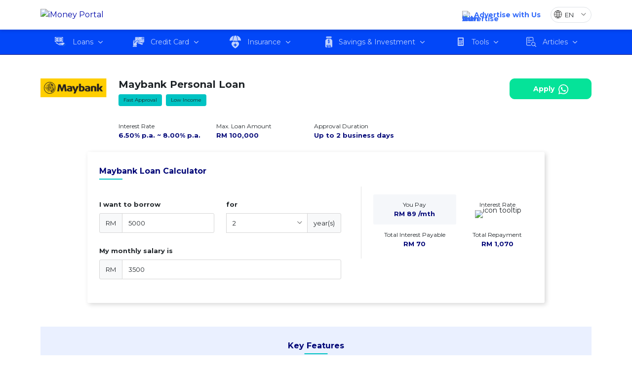

--- FILE ---
content_type: text/html; charset=utf-8
request_url: https://www.imoney.my/personal-loan/maybank/personal-loan
body_size: 80791
content:
<!doctype html>
<html lang="en">

<head>
    <!-- Google Tag Manager -->

    <script>(function(w,d,s,l,i){w[l]=w[l]||[];w[l].push({'gtm.start':
    new Date().getTime(),event:'gtm.js'});var f=d.getElementsByTagName(s)[0],
    j=d.createElement(s),dl=l!='dataLayer'?'&l='+l:'';j.async=true;j.src=
    'https://www.googletagmanager.com/gtm.js?id='+i+dl;f.parentNode.insertBefore(j,f);
    })(window,document,'script','dataLayer','GTM-MCSQNFB');</script>

<!-- End Google Tag Manager -->    
        
  <meta charset="utf-8">


  <meta http-equiv="x-ua-compatible" content="ie=edge">



        <link rel="canonical" href="https://www.imoney.my/personal-loan/maybank/personal-loan">
  
  <title>Maybank Personal Loan 2026 - Apply Up to RM100,000</title>
  
    
  
  <meta name="description" content="Apply today for Maybank personal loan up to RM100K with a low rate from 6.50% p.a. and 48 hours approval time. Calculate your monthly repayments with us.">
  <meta name="keywords" content="">
      
          <link rel="alternate" href="https://www.imoney.my/personal-loan/maybank/personal-loan" hreflang="en-us">
          <link rel="alternate" href="https://www.imoney.my/ms/pinjaman-peribadi/maybank/pinjaman-peribadi" hreflang="ms-my">
      
  
    <script type="application/ld+json">
    [    {
        "@context": "https://schema.org",
        "@type": "BreadcrumbList",
        "name": "Maybank Personal Loan",
        "itemListElement":
            [                                            {
                    "@type": "ListItem",
                    "position": 1,
                    "name": "iMoney Malaysia",
                    "item": "https://www.imoney.my/"                }
                            ,                {
                    "@type": "ListItem",
                    "position": 2,
                    "name": "Personal Loan",
                    "item": "https://www.imoney.my/personal-loan"                }
                            ,                {
                    "@type": "ListItem",
                    "position": 3,
                    "name": "Maybank Personal Loan"                }
                        ]    }
            ,{
            "@context": "https://schema.org",
            "@type": "FAQPage",
            "name": "Maybank Personal Loan FAQ",
                            "dateModified": "2026-01-13",
                        "mainEntity":
                [                                                        {
                        "@type": "Question",
                        "name": "How do I apply for a Maybank personal loan?",
                        "acceptedAnswer": {
                            "@type": "Answer",
                            "text": "&lt;p&gt;All you need to do is click on the orange &amp;ldquo;Apply&amp;rdquo; button on the top right of your screen. Then fill in your contact details and we will get in touch to get started with your loan application.&lt;/p&gt;"
                        }
                    }
                                    ,                    {
                        "@type": "Question",
                        "name": "What is the maximum loan amount for Maybank personal loan?",
                        "acceptedAnswer": {
                            "@type": "Answer",
                            "text": "&lt;p&gt;The maximum you can borrow is up to RM100,000, while the minimum amount is RM5,000.&lt;/p&gt;"
                        }
                    }
                                    ,                    {
                        "@type": "Question",
                        "name": "What is the maximum loan tenure?",
                        "acceptedAnswer": {
                            "@type": "Answer",
                            "text": "&lt;p&gt;Loan tenure means how long you will be expected to repay your loan. The maximum loan tenure for Maybank Personal Loan is 6 years, while the minimum is 2 years. Why does this matter? The longer your financing tenure is, the lower your monthly repayment will be. But it also means higher profit charges.&lt;/p&gt;"
                        }
                    }
                                    ,                    {
                        "@type": "Question",
                        "name": "How does the Maybank personal loan calculator work?",
                        "acceptedAnswer": {
                            "@type": "Answer",
                            "text": "&lt;p&gt;The iMoney Personal Loan Calculator is designed to match you with the most suitable loan for your financial needs. It takes into account your salary (which will determine how much you are able to borrow), the type of loan you want, and amount you want to borrow.&lt;/p&gt;
&lt;p&gt;You can also use the calculator to adjust the amount of time you will need to pay the loan back to get an idea of how much the monthly payments you can afford.&lt;/p&gt;"
                        }
                    }
                                    ,                    {
                        "@type": "Question",
                        "name": "What is the Maybank personal loan interest rate in 2021?",
                        "acceptedAnswer": {
                            "@type": "Answer",
                            "text": "&lt;p&gt;The Maybank Personal Loan is a fixed rate personal loan with fixed instalment payment throughout loan tenure. The interest rate ranges from 6.5% to 8.0% per annum, or per year throughout the loan tenure.&lt;/p&gt;
&lt;p&gt;The interest rate may vary based on your loan amount:&lt;/p&gt;
&lt;table&gt;
&lt;tbody&gt;
&lt;tr&gt;
&lt;td&gt;
&lt;p&gt;&lt;strong&gt;Loan amount: RM5,000 to RM20,000&lt;/strong&gt;&lt;/p&gt;
&lt;/td&gt;
&lt;td&gt;
&lt;p&gt;&lt;strong&gt;Loan amount: RM20,001 to RM50,000&lt;/strong&gt;&lt;/p&gt;
&lt;/td&gt;
&lt;td&gt;
&lt;p&gt;&lt;strong&gt;Loan amount: RM50,001 to RM100,000&lt;/strong&gt;&lt;/p&gt;
&lt;/td&gt;
&lt;/tr&gt;
&lt;tr&gt;
&lt;td&gt;
&lt;p&gt;Fixed interest rate of 8.0% per annum throughout the tenure&lt;/p&gt;
&lt;/td&gt;
&lt;td&gt;
&lt;p&gt;Fixed interest rate of 7.0% per annum throughout the tenure&lt;/p&gt;
&lt;/td&gt;
&lt;td&gt;
&lt;p&gt;Fixed interest rate of 6.5% per annum throughout the tenure&lt;/p&gt;
&lt;/td&gt;
&lt;/tr&gt;
&lt;/tbody&gt;
&lt;/table&gt;"
                        }
                    }
                                    ,                    {
                        "@type": "Question",
                        "name": "What are the requirements when applying for a Maybank personal loan?",
                        "acceptedAnswer": {
                            "@type": "Answer",
                            "text": "&lt;p&gt;&lt;strong&gt;Income:&lt;/strong&gt; Your minimum income must be at least RM3,500 per month, or RM42,000 a year.&lt;/p&gt;
&lt;p&gt;&lt;strong&gt;Age:&lt;/strong&gt; To apply, you must be between the age of 21 and 60. This means, your loan should not extend beyond age 60. For example, if you are taking up the loan at age 55, the maximum financing tenure you can qualify for is only 5 years, instead of the maximum 6 years.&lt;/p&gt;
&lt;p&gt;&lt;strong&gt;Other qualifying criteria:&lt;/strong&gt; You must be a Malaysian citizen, and you must have a linked back account with Maybank. You may open a bank account with the bank while applying for the loan.&lt;/p&gt;"
                        }
                    }
                                    ,                    {
                        "@type": "Question",
                        "name": "What are the required documents?",
                        "acceptedAnswer": {
                            "@type": "Answer",
                            "text": "&lt;p&gt;Once you have completed your application with iMoney, you are required to provide the following documents for your application:&lt;/p&gt;
&lt;ol&gt;
&lt;li&gt;If you are &lt;strong&gt;employed&lt;/strong&gt;:
&lt;ul&gt;
&lt;li&gt;Copy of NRIC (front and back)&lt;/li&gt;
&lt;li&gt;Any of the documents below (choose one):
&lt;ul&gt;
&lt;li&gt;Latest 1-month salary slip (fixed income)&lt;/li&gt;
&lt;li&gt;Latest EA Form&lt;/li&gt;
&lt;li&gt;Latest 3 months&amp;rsquo; savings account activity/current account statements&lt;/li&gt;
&lt;li&gt;Latest BE Form with validated payment slip/receipt to LHDN&lt;/li&gt;
&lt;/ul&gt;
&lt;/li&gt;
&lt;/ul&gt;
&lt;/li&gt;
&lt;li&gt;If you are &lt;strong&gt;self-employed&lt;/strong&gt;:
&lt;ul&gt;
&lt;li&gt;Copy of NRIC (front and back)&lt;/li&gt;
&lt;li&gt;Copy of current and valid Business Registration Card&lt;/li&gt;
&lt;li&gt;Any of the documents below (choose one):
&lt;ul&gt;
&lt;li&gt;Latest 6 months&amp;rsquo; bank statement&lt;/li&gt;
&lt;li&gt;Latest B Form with validated payment slip/receipt to LHDN&lt;/li&gt;
&lt;/ul&gt;
&lt;/li&gt;
&lt;/ul&gt;
&lt;/li&gt;
&lt;/ol&gt;"
                        }
                    }
                                    ,                    {
                        "@type": "Question",
                        "name": "How long is the approval process?",
                        "acceptedAnswer": {
                            "@type": "Answer",
                            "text": "&lt;p&gt;The Maybank Personal Loan can take &lt;strong&gt;up to 2 business days&lt;/strong&gt; to process and approve your financing upon receiving all your information and documents. To reduce your chances of rejection, we recommend applying for the loan through iMoney, as our call centre consultant will call you and run through an eligibility checker with you to ensure you fulfil all the criteria for the loan.&lt;/p&gt;
&lt;p&gt;Upon approval, the loan amount will be credited into your Maybank Personal Savings/Current Account. If you do not have an existing account, you will be required to open one for this purpose.&lt;/p&gt;"
                        }
                    }
                                    ,                    {
                        "@type": "Question",
                        "name": "What are the fees and charges?",
                        "acceptedAnswer": {
                            "@type": "Answer",
                            "text": "&lt;p&gt;&lt;strong&gt;One-time set-up fee:&lt;/strong&gt; Some banks charge a stamp duty fee of 0.5% on financing amount, but the good thing about the Maybank Personal Loan is, you do not need to pay any upfront fee. If you are applying through iMoney, you will not need to pay any deposit or upfront fee as well.&lt;/p&gt;
&lt;p&gt;&lt;strong&gt;Late payment charges:&lt;/strong&gt; 1% on the outstanding loan amount. Late payment charges will increase your total outstanding loan amount&lt;/p&gt;
&lt;p&gt;&lt;strong&gt;Early settlement fee:&lt;/strong&gt; If you plan to settle your loan in the first half of your loan tenure, you will be charged an early settlement fee, which is RM200 or 3% of the outstanding balance, whichever is higher. If your loan tenure is 5 years, and you settle your loan in the first 2 and half years, you will be charged the early settlement fee.&lt;/p&gt;
&lt;p&gt;&lt;strong&gt;Insurance protection:&lt;/strong&gt; You will have the option to take up insurance coverage for the loan. The policy will be underwritten by Etiqa, and it is designed to cover your outstanding financing in the event of any unfortunate circumstances. A premium may be charged to you for this.&lt;/p&gt;"
                        }
                    }
                                    ,                    {
                        "@type": "Question",
                        "name": "How much do I have to pay monthly?",
                        "acceptedAnswer": {
                            "@type": "Answer",
                            "text": "&lt;p&gt;Your monthly repayment will remain the same throughout the loan tenure, and it comprises the principal amount and interest.&lt;/p&gt;
&lt;p&gt;Your instalment will be calculated based on your loan amount, loan tenure and interest rate. For example, if you are borrowing RM55,000 with profit rate of 6.5% over 5 years, your monthly repayment will be around RM1,215.&lt;/p&gt;
&lt;p&gt;Use the &lt;a href=&quot;#product-calculator&quot;&gt;personal loan calculator&lt;/a&gt; above to calculate your monthly repayment.&lt;/p&gt;"
                        }
                    }
                                    ,                    {
                        "@type": "Question",
                        "name": "Do you have the Maybank personal loan repayment table?",
                        "acceptedAnswer": {
                            "@type": "Answer",
                            "text": "&lt;p&gt;Here you can find and download the &lt;a title=&quot;Maybank personal loan repayment table&quot; href=&quot;https://www.maybank2u.com.my/iwov-resources/pdf/personal/loans/personal_loan/PL_repayment-table.pdf&quot; target=&quot;_blank&quot; rel=&quot;noopener&quot;&gt;Maybank personal loan repayment table&lt;/a&gt; for your reference.&lt;/p&gt;"
                        }
                    }
                                    ,                    {
                        "@type": "Question",
                        "name": "How do I make my repayment?",
                        "acceptedAnswer": {
                            "@type": "Answer",
                            "text": "&lt;ul&gt;
&lt;li&gt;By cash or cheque at any Maybank branch nationwide&lt;/li&gt;
&lt;li&gt;By cash or cheque through Cash Deposit Machines and Cheque Deposit Machines at selected Maybank branches.&lt;/li&gt;
&lt;li&gt;By cheque through post using the enclosed envelope (addressed to Maybankard Centre, 7th Floor, Menara Maybank, 100 Jalan Tun Perak, 50050 Kuala Lumpur)&lt;/li&gt;
&lt;li&gt;By online payment via &lt;a href=&quot;https://www.maybank2u.com.my&quot; target=&quot;_blank&quot; rel=&quot;noopener&quot;&gt;Maybank2u.com&lt;/a&gt;&lt;/li&gt;
&lt;li&gt;By telephone through Maybank Autophone Service&lt;/li&gt;
&lt;li&gt;By direct debit standing instruction from your savings/current accounts&lt;/li&gt;
&lt;/ul&gt;"
                        }
                    }
                                    ,                    {
                        "@type": "Question",
                        "name": "Can expatriates and foreigners apply for a Maybank personal loan?",
                        "acceptedAnswer": {
                            "@type": "Answer",
                            "text": "&lt;p&gt;&lt;span style=&quot;font-weight: 400;&quot;&gt;No, personal loans in Malaysia mainly cater to locals. If you require a loan, please directly contact your nearest bank branch and make a special request.&lt;/span&gt;&lt;/p&gt;"
                        }
                    }
                                    ,                    {
                        "@type": "Question",
                        "name": "Can I apply if I have a bad CCRIS/CTOS/credit score?",
                        "acceptedAnswer": {
                            "@type": "Answer",
                            "text": "&lt;p&gt;Similarly, with most financial institutions, Maybank will check your credit record before they approve your application. If you have been blacklisted, have a bad CCRIS record or have a weak credit score, chances are your application will be rejected.&lt;/p&gt;
&lt;p&gt;iMoney recommends that you settle all your overdue payments before applying and keep a healthy credit record before you apply for personal financing. It is advised that you continue repaying your loans on time for another three months before reapplying.&lt;/p&gt;
&lt;p&gt;Check your &lt;a href=&quot;https://www.imoney.my/credit-score&quot; target=&quot;_blank&quot; rel=&quot;noopener&quot;&gt;iMoney CreditScore&lt;/a&gt; for free to find out how your credit health is.&lt;/p&gt;"
                        }
                    }
                                    ,                    {
                        "@type": "Question",
                        "name": "If you are looking for other personal loans, you may also consider",
                        "acceptedAnswer": {
                            "@type": "Answer",
                            "text": "&lt;p&gt;&lt;a href=&quot;../../../personal-loan/al-rajhi-bank/personal-financing-i&quot;&gt;&lt;strong&gt;Al Rajhi Bank Personal Financing-i&lt;/strong&gt;&lt;/a&gt;&lt;/p&gt;
&lt;p&gt;If you are looking for a higher loan amount with a lower interest rate, you can consider Al Rajhi Bank Personal Financing-i. It comes with a low fixed interest rate starting from 4.99% per annum, with a maximum tenure of 8 years. It is also Shariah-compliant Islamic financing.&lt;/p&gt;
&lt;p&gt;&lt;a href=&quot;../../../personal-loan/standard-chartered/quick-cash-edge&quot;&gt;&lt;strong&gt;Standard Chartered Quick Cash EDGE&lt;/strong&gt;&lt;/a&gt;&lt;/p&gt;
&lt;p&gt;Standard Chartered Quick Cash EDGE is a conventional personal loan with a slightly lower minimum income requirement of RM36,000 per annum. It has a fixed interest rate starting from 6.99% per annum. The maximum tenure for this personal loan is 5 years, but if you are an existing Standard Chartered customer, you will be eligible to extend your tenure to up to 84 months.&lt;/p&gt;
&lt;p&gt;&lt;a href=&quot;../../../personal-loan/uob/personal-loan&quot;&gt;&lt;strong&gt;UOB Personal Loan&lt;/strong&gt;&lt;/a&gt;&lt;/p&gt;
&lt;p&gt;The UOB Personal Loan offers its credit facility to even lower-income requirement for salaried workers. You are eligible to apply for the UOB Personal Loan with just RM2,000 a month. The interest rate starts from 9.99% per annum.&lt;/p&gt;"
                        }
                    }
                                ]        }
                    ,{
        "@context": "https://schema.org",
    "@type": "LoanOrCredit",
            "url": "https://www.imoney.my/personal-loan/maybank/personal-loan",
        "name": "Maybank Personal Loan",
    "logo": "https://www.imoney.my/img/m/20.jpg",
                        "amount":
                                                                    {
                                                                                "minValue": "5000"
                                                    ,                            "maxValue": "100000"
                                                    ,                            "@type": "MonetaryAmount"
                                                    ,                            "name": "Loan Amount"
                                                    ,                            "currency": "MYR"
                                            }
                            ,
                "interestRate":
                                                                    {
                                                                                "minValue": "6.5"
                                                    ,                            "maxValue": "8"
                                                    ,                            "@type": "QuantitativeValue"
                                                    ,                            "unitCode": "P1"
                                            }
                            ,
                "loanTerm":
                                                                    {
                                                                                "minValue": "2"
                                                    ,                            "maxValue": "6"
                                                    ,                            "@type": "QuantitativeValue"
                                                    ,                            "unitText": "Year"
                                            }
                            ,
                        "feesAndCommissionsSpecification": "Processing Fees: N/A; Stamp Duty: N/A; Late Payment Charges: 1% on outstanding loan amount;",
            "potentialAction": {
        "@type": "ApplyAction"
    }
}                ,{
            "@context": "https://schema.org",
            "@type": "FinancialService",
            "name": "iMoney Malaysia",
            "image": "https://www.imoney.my/wp-content/uploads/2024/01/imoney-logo-2024.svg",
            "address": {
                "@type": "PostalAddress",
                "streetAddress": "25-01, Level 25, Tower B, The Vertical Business Suites, No. 8, Jalan Kerinchi,",
                "addressLocality": "Bangsar South",
                "addressRegion": "Kuala Lumpur",
                "postalCode": "59200",
                "addressCountry": "MY"
            },
            "email": [
                "hello@imoney.my",
                "campaign@imoney.my",
                "advertising@imoney.my"
            ]
        }
                ,{

            "@context": "https://schema.org",
            "@type": "Organization",
            "name": "iMoney Malaysia",
            "legalName": "Intelligent Money Sdn Bhd (1005180-T)",
            "image": "https://www.imoney.my/wp-content/uploads/2024/01/imoney-logo-2024.svg",
            "url": "https://www.imoney.my",
            "address": {
                "@type": "PostalAddress",
                "streetAddress": "25-01, Level 25, Tower B, The Vertical Business Suites, No. 8, Jalan Kerinchi,",
                "addressLocality": "Bangsar South",
                "addressRegion": "Kuala Lumpur",
                "postalCode": "59200",
                "addressCountry": "MY"
            },
            "contactPoint": [
                {
                    "@type": "ContactPoint",
                    "contactType": "General inquiries",
                    "email": "hello@imoney.my"
                },
                {
                    "@type": "ContactPoint",
                    "contactType": "Campaign inquiries",
                    "email": "campaign@imoney.my"
                },
                {
                    "@type": "ContactPoint",
                    "contactType": "Advertising",
                    "email": "advertising@imoney.my"
                }
            ]

        }
        ]</script>
  



  <meta name="viewport" content="width=device-width, initial-scale=1">



  <link rel="icon" type="image/vnd.microsoft.icon" href="https://www.imoney.my/themes/parent-theme/assets/img/favicon/favicon.ico">
	<link rel="shortcut icon" type="image/x-icon" href="https://www.imoney.my/themes/parent-theme/assets/img/favicon/favicon.ico">
	<link rel="apple-touch-icon" sizes="180x180" href="https://www.imoney.my/themes/parent-theme/assets/img/favicon/apple-touch-icon.png">
	<link rel="icon" type="image/png" sizes="32x32" href="https://www.imoney.my/themes/parent-theme/assets/img/favicon/favicon-32x32.png">
	<link rel="icon" type="image/png" sizes="16x16" href="https://www.imoney.my/themes/parent-theme/assets/img/favicon/favicon-16x16.png">	
  <link rel="manifest" href="https://www.imoney.my/themes/parent-theme/manifest.json">
	<meta name="msapplication-TileColor" content="#0009AA">
	<meta name="msapplication-TileImage" content="https://www.imoney.my/themes/parent-theme/assets/img/favicon/mstile-144x144.png">
	<meta name="theme-color" content="#0009AA">


<!-- <link rel="preconnect" href="https://fonts.gstatic.com"> -->
<link rel="preload" as="style" href="https://fonts.googleapis.com/css2?family=Montserrat:ital,wght@0,100;0,400;0,700;0,800;1,400;1,700&display=swap" onload="this.onload=null;this.rel='stylesheet'">
<noscript>
  <link rel="stylesheet" as="font" href="https://fonts.googleapis.com/css2?family=Montserrat:ital,wght@0,100;0,400;0,700;0,800;1,400;1,700&display=swap">
</noscript>



  
  <style>
    /* ---- product-css @ /var/www/html/www.imoney.my/themes/parent-theme/assets/css/product.css ---- */
.tns-outer{padding:0!important}.tns-outer [hidden]{display:none!important}.tns-outer [aria-controls],.tns-outer [data-action]{cursor:pointer}.tns-slider{transition:all 0s}.tns-slider>.tns-item{box-sizing:border-box}.tns-horizontal.tns-subpixel{white-space:nowrap}.tns-horizontal.tns-subpixel>.tns-item{display:inline-block;vertical-align:top;white-space:normal}.tns-horizontal.tns-no-subpixel:after{clear:both;content:"";display:table}.tns-horizontal.tns-no-subpixel>.tns-item{float:left}.tns-horizontal.tns-carousel.tns-no-subpixel>.tns-item{margin-right:-100%}.tns-gallery,.tns-no-calc{left:0;position:relative}.tns-gallery{min-height:1px}.tns-gallery>.tns-item{left:-100%;position:absolute;transition:transform 0s,opacity 0s}.tns-gallery>.tns-slide-active{left:auto!important;position:relative}.tns-gallery>.tns-moving{transition:all .25s}.tns-autowidth{display:inline-block}.tns-lazy-img{opacity:.6}.tns-lazy-img.tns-complete{opacity:1}.tns-ah{transition:height 0s}.tns-ovh{overflow:hidden}.tns-visually-hidden{left:-10000em;position:absolute}.tns-transparent{opacity:0;visibility:hidden}.tns-fadeIn{filter:alpha(opacity=100);opacity:1;z-index:0}.tns-fadeOut,.tns-normal{filter:alpha(opacity=0);opacity:0;z-index:-1}.tns-vpfix{white-space:nowrap}.tns-vpfix>div,.tns-vpfix>li{display:inline-block}.tns-t-subp2{height:10px;margin:0 auto;overflow:hidden;position:relative;width:310px}.tns-t-ct{position:absolute;right:0;width:2333.33333%}.tns-t-ct:after{clear:both;content:"";display:table}.tns-t-ct>div{float:left;height:10px;width:1.42857%}:root,[data-bs-theme=light]{--bs-blue:#0d6efd;--bs-indigo:#6610f2;--bs-purple:#6f42c1;--bs-pink:#d63384;--bs-red:#da4f49;--bs-orange:#f80;--bs-yellow:#ffc107;--bs-green:#53bd58;--bs-teal:#20c997;--bs-cyan:#0dcaf0;--bs-black:#000;--bs-white:#fff;--bs-gray:#6c757d;--bs-gray-dark:#343a40;--bs-gray-100:#f8f9fa;--bs-gray-200:#e9ecef;--bs-gray-300:#dee2e6;--bs-gray-400:#ced4da;--bs-gray-500:#adb5bd;--bs-gray-600:#6c757d;--bs-gray-700:#495057;--bs-gray-800:#343a40;--bs-gray-900:#212529;--bs-primary:#0009aa;--bs-secondary:#009ebf;--bs-success:#05e399;--bs-info:rgba(204,205,249,.502);--bs-warning:#f80;--bs-danger:#f25c6a;--bs-light:#f8f9fa;--bs-dark:#212529;--bs-primary-rgb:0,9,170;--bs-secondary-rgb:0,158,191;--bs-success-rgb:5,227,153;--bs-info-rgb:204,205,249;--bs-warning-rgb:255,136,0;--bs-danger-rgb:242,92,106;--bs-light-rgb:248,249,250;--bs-dark-rgb:33,37,41;--bs-primary-text-emphasis:#000444;--bs-secondary-text-emphasis:#003f4c;--bs-success-text-emphasis:#025b3d;--bs-info-text-emphasis:rgba(37,37,45,.801);--bs-warning-text-emphasis:#663600;--bs-danger-text-emphasis:#61252a;--bs-light-text-emphasis:#495057;--bs-dark-text-emphasis:#495057;--bs-primary-bg-subtle:#ccceee;--bs-secondary-bg-subtle:#ccecf2;--bs-success-bg-subtle:#cdf9eb;--bs-info-bg-subtle:rgba(251,251,255,.9);--bs-warning-bg-subtle:#ffe7cc;--bs-danger-bg-subtle:#fcdee1;--bs-light-bg-subtle:#fcfcfd;--bs-dark-bg-subtle:#ced4da;--bs-primary-border-subtle:#999ddd;--bs-secondary-border-subtle:#99d8e5;--bs-success-border-subtle:#9bf4d6;--bs-info-border-subtle:rgba(246,246,254,.801);--bs-warning-border-subtle:#ffcf99;--bs-danger-border-subtle:#fabec3;--bs-light-border-subtle:#e9ecef;--bs-dark-border-subtle:#adb5bd;--bs-white-rgb:255,255,255;--bs-black-rgb:0,0,0;--bs-font-sans-serif:system-ui,-apple-system,"Segoe UI",Roboto,"Helvetica Neue","Noto Sans","Liberation Sans",Arial,sans-serif,"Apple Color Emoji","Segoe UI Emoji","Segoe UI Symbol","Noto Color Emoji";--bs-font-monospace:SFMono-Regular,Menlo,Monaco,Consolas,"Liberation Mono","Courier New",monospace;--bs-gradient:linear-gradient(180deg,hsla(0,0%,100%,.15),hsla(0,0%,100%,0));--bs-body-font-family:var(--bs-font-sans-serif);--bs-body-font-size:1rem;--bs-body-font-weight:400;--bs-body-line-height:1.5;--bs-body-color:#212529;--bs-body-color-rgb:33,37,41;--bs-body-bg:#fff;--bs-body-bg-rgb:255,255,255;--bs-emphasis-color:#000;--bs-emphasis-color-rgb:0,0,0;--bs-secondary-color:rgba(33,37,41,.75);--bs-secondary-color-rgb:33,37,41;--bs-secondary-bg:#e9ecef;--bs-secondary-bg-rgb:233,236,239;--bs-tertiary-color:rgba(33,37,41,.5);--bs-tertiary-color-rgb:33,37,41;--bs-tertiary-bg:#f8f9fa;--bs-tertiary-bg-rgb:248,249,250;--bs-heading-color:inherit;--bs-link-color:#0009aa;--bs-link-color-rgb:0,9,170;--bs-link-decoration:underline;--bs-link-hover-color:#000788;--bs-link-hover-color-rgb:0,7,136;--bs-code-color:#d63384;--bs-highlight-color:#212529;--bs-highlight-bg:#fff3cd;--bs-border-width:1px;--bs-border-style:solid;--bs-border-color:#dee2e6;--bs-border-color-translucent:rgba(0,0,0,.175);--bs-border-radius:10px;--bs-border-radius-sm:0.25rem;--bs-border-radius-lg:0.5rem;--bs-border-radius-xl:1rem;--bs-border-radius-xxl:2rem;--bs-border-radius-2xl:var(--bs-border-radius-xxl);--bs-border-radius-pill:50rem;--bs-box-shadow:0 0.5rem 1rem rgba(0,0,0,.15);--bs-box-shadow-sm:0 0.125rem 0.25rem rgba(0,0,0,.075);--bs-box-shadow-lg:0 1rem 3rem rgba(0,0,0,.175);--bs-box-shadow-inset:inset 0 1px 2px rgba(0,0,0,.075);--bs-focus-ring-width:0.25rem;--bs-focus-ring-opacity:0.25;--bs-focus-ring-color:rgba(0,9,170,.25);--bs-form-valid-color:#05e399;--bs-form-valid-border-color:#05e399;--bs-form-invalid-color:#f25c6a;--bs-form-invalid-border-color:#f25c6a}[data-bs-theme=dark]{color-scheme:dark;--bs-body-color:#dee2e6;--bs-body-color-rgb:222,226,230;--bs-body-bg:#212529;--bs-body-bg-rgb:33,37,41;--bs-emphasis-color:#fff;--bs-emphasis-color-rgb:255,255,255;--bs-secondary-color:rgba(222,226,230,.75);--bs-secondary-color-rgb:222,226,230;--bs-secondary-bg:#343a40;--bs-secondary-bg-rgb:52,58,64;--bs-tertiary-color:rgba(222,226,230,.5);--bs-tertiary-color-rgb:222,226,230;--bs-tertiary-bg:#2b3035;--bs-tertiary-bg-rgb:43,48,53;--bs-primary-text-emphasis:#666bcc;--bs-secondary-text-emphasis:#66c5d9;--bs-success-text-emphasis:#69eec2;--bs-info-text-emphasis:rgba(238,238,253,.701);--bs-warning-text-emphasis:#ffb866;--bs-danger-text-emphasis:#f79da6;--bs-light-text-emphasis:#f8f9fa;--bs-dark-text-emphasis:#dee2e6;--bs-primary-bg-subtle:#000222;--bs-secondary-bg-subtle:#002026;--bs-success-bg-subtle:#012d1f;--bs-info-bg-subtle:rgba(16,16,19,.9);--bs-warning-bg-subtle:#331b00;--bs-danger-bg-subtle:#301215;--bs-light-bg-subtle:#343a40;--bs-dark-bg-subtle:#1a1d20;--bs-primary-border-subtle:#000566;--bs-secondary-border-subtle:#005f73;--bs-success-border-subtle:#03885c;--bs-info-border-subtle:rgba(68,69,83,.701);--bs-warning-border-subtle:#995200;--bs-danger-border-subtle:#913740;--bs-light-border-subtle:#495057;--bs-dark-border-subtle:#343a40;--bs-heading-color:inherit;--bs-link-color:#666bcc;--bs-link-hover-color:#8589d6;--bs-link-color-rgb:102,107,204;--bs-link-hover-color-rgb:133,137,214;--bs-code-color:#e685b5;--bs-highlight-color:#dee2e6;--bs-highlight-bg:#664d03;--bs-border-color:#495057;--bs-border-color-translucent:hsla(0,0%,100%,.15);--bs-form-valid-color:#98d79b;--bs-form-valid-border-color:#98d79b;--bs-form-invalid-color:#e99592;--bs-form-invalid-border-color:#e99592}*,:after,:before{box-sizing:border-box}@media(prefers-reduced-motion:no-preference){:root{scroll-behavior:smooth}}body{background-color:var(--bs-body-bg);color:var(--bs-body-color);font-family:var(--bs-body-font-family);font-size:var(--bs-body-font-size);font-weight:var(--bs-body-font-weight);line-height:var(--bs-body-line-height);margin:0;text-align:var(--bs-body-text-align);-webkit-text-size-adjust:100%;-webkit-tap-highlight-color:rgba(0,0,0,0)}hr{border:0;border-top:var(--bs-border-width) solid;color:inherit;margin:1rem 0;opacity:.25}.h1,.h2,.h3,.h4,.h5,.h6,h1,h2,h3,h4,h5,h6{color:var(--bs-heading-color);font-weight:500;line-height:1.2;margin-bottom:.5rem;margin-top:0}.h1,h1{font-size:calc(1.375rem + 1.5vw)}@media(min-width:1200px){.h1,h1{font-size:2.5rem}}.h2,h2{font-size:calc(1.325rem + .9vw)}@media(min-width:1200px){.h2,h2{font-size:2rem}}.h3,h3{font-size:calc(1.3rem + .6vw)}@media(min-width:1200px){.h3,h3{font-size:1.75rem}}.h4,h4{font-size:calc(1.275rem + .3vw)}@media(min-width:1200px){.h4,h4{font-size:1.5rem}}.h5,h5{font-size:1.25rem}.h6,h6{font-size:1rem}p{margin-bottom:1rem;margin-top:0}abbr[title]{cursor:help;-webkit-text-decoration:underline dotted;text-decoration:underline dotted;-webkit-text-decoration-skip-ink:none;text-decoration-skip-ink:none}address{font-style:normal;line-height:inherit;margin-bottom:1rem}ol,ul{padding-left:2rem}dl,ol,ul{margin-bottom:1rem;margin-top:0}ol ol,ol ul,ul ol,ul ul{margin-bottom:0}dt{font-weight:700}dd{margin-bottom:.5rem;margin-left:0}blockquote{margin:0 0 1rem}b,strong{font-weight:bolder}.small,small{font-size:.875em}.mark,mark{background-color:var(--bs-highlight-bg);color:var(--bs-highlight-color);padding:.1875em}sub,sup{font-size:.75em;line-height:0;position:relative;vertical-align:baseline}sub{bottom:-.25em}sup{top:-.5em}a{color:rgba(var(--bs-link-color-rgb),var(--bs-link-opacity,1));text-decoration:underline}a:hover{--bs-link-color-rgb:var(--bs-link-hover-color-rgb)}a:not([href]):not([class]),a:not([href]):not([class]):hover{color:inherit;text-decoration:none}code,kbd,pre,samp{font-family:var(--bs-font-monospace);font-size:1em}pre{display:block;font-size:.875em;margin-bottom:1rem;margin-top:0;overflow:auto}pre code{color:inherit;font-size:inherit;word-break:normal}code{color:var(--bs-code-color);font-size:.875em;word-wrap:break-word}a>code{color:inherit}kbd{background-color:var(--bs-body-color);border-radius:.25rem;color:var(--bs-body-bg);font-size:.875em;padding:.1875rem .375rem}kbd kbd{font-size:1em;padding:0}figure{margin:0 0 1rem}img,svg{vertical-align:middle}table{border-collapse:collapse;caption-side:bottom}caption{color:var(--bs-secondary-color);padding-bottom:.5rem;padding-top:.5rem;text-align:left}th{text-align:inherit;text-align:-webkit-match-parent}tbody,td,tfoot,th,thead,tr{border:0 solid;border-color:inherit}label{display:inline-block}button{border-radius:0}button:focus:not(:focus-visible){outline:0}button,input,optgroup,select,textarea{font-family:inherit;font-size:inherit;line-height:inherit;margin:0}button,select{text-transform:none}[role=button]{cursor:pointer}select{word-wrap:normal}select:disabled{opacity:1}[list]:not([type=date]):not([type=datetime-local]):not([type=month]):not([type=week]):not([type=time])::-webkit-calendar-picker-indicator{display:none!important}[type=button],[type=reset],[type=submit],button{-webkit-appearance:button}[type=button]:not(:disabled),[type=reset]:not(:disabled),[type=submit]:not(:disabled),button:not(:disabled){cursor:pointer}::-moz-focus-inner{border-style:none;padding:0}textarea{resize:vertical}fieldset{border:0;margin:0;min-width:0;padding:0}legend{float:left;font-size:calc(1.275rem + .3vw);line-height:inherit;margin-bottom:.5rem;padding:0;width:100%}@media(min-width:1200px){legend{font-size:1.5rem}}legend+*{clear:left}::-webkit-datetime-edit-day-field,::-webkit-datetime-edit-fields-wrapper,::-webkit-datetime-edit-hour-field,::-webkit-datetime-edit-minute,::-webkit-datetime-edit-month-field,::-webkit-datetime-edit-text,::-webkit-datetime-edit-year-field{padding:0}::-webkit-inner-spin-button{height:auto}[type=search]{-webkit-appearance:textfield;outline-offset:-2px}::-webkit-search-decoration{-webkit-appearance:none}::-webkit-color-swatch-wrapper{padding:0}::file-selector-button{-webkit-appearance:button;font:inherit}output{display:inline-block}iframe{border:0}summary{cursor:pointer;display:list-item}progress{vertical-align:baseline}[hidden]{display:none!important}.lead{font-size:1.25rem;font-weight:300}.display-1{font-size:calc(1.625rem + 4.5vw);font-weight:300;line-height:1.2}@media(min-width:1200px){.display-1{font-size:5rem}}.display-2{font-size:calc(1.575rem + 3.9vw);font-weight:300;line-height:1.2}@media(min-width:1200px){.display-2{font-size:4.5rem}}.display-3{font-size:calc(1.525rem + 3.3vw);font-weight:300;line-height:1.2}@media(min-width:1200px){.display-3{font-size:4rem}}.display-4{font-size:calc(1.475rem + 2.7vw);font-weight:300;line-height:1.2}@media(min-width:1200px){.display-4{font-size:3.5rem}}.display-5{font-size:calc(1.425rem + 2.1vw);font-weight:300;line-height:1.2}@media(min-width:1200px){.display-5{font-size:3rem}}.display-6{font-size:calc(1.375rem + 1.5vw);font-weight:300;line-height:1.2}@media(min-width:1200px){.display-6{font-size:2.5rem}}.dropdown-submenu,.list-footer,.list-inline,.list-unstyled,.menu-main,.menu-mobile,.tag-list{list-style:none;padding-left:0}.list-inline-item{display:inline-block}.list-inline-item:not(:last-child){margin-right:.5rem}.initialism{font-size:.875em;text-transform:uppercase}.blockquote{font-size:1.25rem;margin-bottom:1rem}.blockquote>:last-child{margin-bottom:0}.blockquote-footer{color:#6c757d;font-size:.875em;margin-bottom:1rem;margin-top:-1rem}.blockquote-footer:before{content:"— "}.img-fluid,.img-thumbnail{height:auto;max-width:100%}.img-thumbnail{background-color:var(--bs-body-bg);border:var(--bs-border-width) solid var(--bs-border-color);border-radius:var(--bs-border-radius);padding:.25rem}.figure{display:inline-block}.figure-img{line-height:1;margin-bottom:.5rem}.figure-caption{color:var(--bs-secondary-color);font-size:.875em}.container,.container-fluid,.container-lg,.container-md,.container-sm,.container-xl,.container-xxl{--bs-gutter-x:1.5rem;--bs-gutter-y:0;margin-left:auto;margin-right:auto;padding-left:calc(var(--bs-gutter-x)*.5);padding-right:calc(var(--bs-gutter-x)*.5);width:100%}@media(min-width:576px){.container,.container-sm{max-width:540px}}@media(min-width:768px){.container,.container-md,.container-sm{max-width:720px}}@media(min-width:992px){.container,.container-lg,.container-md,.container-sm{max-width:960px}}@media(min-width:1200px){.container,.container-lg,.container-md,.container-sm,.container-xl{max-width:1140px}}@media(min-width:1400px){.container,.container-lg,.container-md,.container-sm,.container-xl,.container-xxl{max-width:1320px}}:root{--bs-breakpoint-xs:0;--bs-breakpoint-sm:576px;--bs-breakpoint-md:768px;--bs-breakpoint-lg:992px;--bs-breakpoint-xl:1200px;--bs-breakpoint-xxl:1400px}.row{--bs-gutter-x:1.5rem;--bs-gutter-y:0;display:flex;flex-wrap:wrap;margin-left:calc(var(--bs-gutter-x)*-.5);margin-right:calc(var(--bs-gutter-x)*-.5);margin-top:calc(var(--bs-gutter-y)*-1)}.row>*{flex-shrink:0;margin-top:var(--bs-gutter-y);max-width:100%;padding-left:calc(var(--bs-gutter-x)*.5);padding-right:calc(var(--bs-gutter-x)*.5);width:100%}.col{flex:1 0 0%}.row-cols-auto>*{flex:0 0 auto;width:auto}.row-cols-1>*{flex:0 0 auto;width:100%}.row-cols-2>*{flex:0 0 auto;width:50%}.row-cols-3>*{flex:0 0 auto;width:33.33333333%}.row-cols-4>*{flex:0 0 auto;width:25%}.row-cols-5>*{flex:0 0 auto;width:20%}.row-cols-6>*{flex:0 0 auto;width:16.66666667%}.col-auto{flex:0 0 auto;width:auto}.col-1{flex:0 0 auto;width:8.33333333%}.col-2{flex:0 0 auto;width:16.66666667%}.col-3{flex:0 0 auto;width:25%}.col-4,.container-step .container-step--image{flex:0 0 auto;width:33.33333333%}.col-5{flex:0 0 auto;width:41.66666667%}.col-6{flex:0 0 auto;width:50%}.col-7{flex:0 0 auto;width:58.33333333%}.col-8,.container-step .container-step--text{flex:0 0 auto;width:66.66666667%}.col-9{flex:0 0 auto;width:75%}.col-10{flex:0 0 auto;width:83.33333333%}.col-11{flex:0 0 auto;width:91.66666667%}.col-12,.product-item .additional-content-container .list-additional-content{flex:0 0 auto;width:100%}.offset-1{margin-left:8.33333333%}.offset-2{margin-left:16.66666667%}.offset-3{margin-left:25%}.offset-4{margin-left:33.33333333%}.offset-5{margin-left:41.66666667%}.offset-6{margin-left:50%}.offset-7{margin-left:58.33333333%}.offset-8{margin-left:66.66666667%}.offset-9{margin-left:75%}.offset-10{margin-left:83.33333333%}.offset-11{margin-left:91.66666667%}.g-0,.gx-0{--bs-gutter-x:0}.g-0,.gy-0{--bs-gutter-y:0}.g-1,.gx-1{--bs-gutter-x:0.25rem}.g-1,.gy-1{--bs-gutter-y:0.25rem}.g-2,.gx-2{--bs-gutter-x:0.5rem}.g-2,.gy-2{--bs-gutter-y:0.5rem}.g-3,.gx-3{--bs-gutter-x:1rem}.g-3,.gy-3{--bs-gutter-y:1rem}.g-4,.gx-4{--bs-gutter-x:1.5rem}.g-4,.gy-4{--bs-gutter-y:1.5rem}.g-5,.gx-5{--bs-gutter-x:3rem}.g-5,.gy-5{--bs-gutter-y:3rem}@media(min-width:576px){.col-sm{flex:1 0 0%}.row-cols-sm-auto>*{flex:0 0 auto;width:auto}.row-cols-sm-1>*{flex:0 0 auto;width:100%}.row-cols-sm-2>*{flex:0 0 auto;width:50%}.row-cols-sm-3>*{flex:0 0 auto;width:33.33333333%}.row-cols-sm-4>*{flex:0 0 auto;width:25%}.row-cols-sm-5>*{flex:0 0 auto;width:20%}.row-cols-sm-6>*{flex:0 0 auto;width:16.66666667%}.col-sm-auto{flex:0 0 auto;width:auto}.col-sm-1{flex:0 0 auto;width:8.33333333%}.col-sm-2{flex:0 0 auto;width:16.66666667%}.col-sm-3{flex:0 0 auto;width:25%}.col-sm-4{flex:0 0 auto;width:33.33333333%}.col-sm-5{flex:0 0 auto;width:41.66666667%}.col-sm-6{flex:0 0 auto;width:50%}.col-sm-7{flex:0 0 auto;width:58.33333333%}.col-sm-8{flex:0 0 auto;width:66.66666667%}.col-sm-9{flex:0 0 auto;width:75%}.col-sm-10{flex:0 0 auto;width:83.33333333%}.col-sm-11{flex:0 0 auto;width:91.66666667%}.col-sm-12{flex:0 0 auto;width:100%}.offset-sm-0{margin-left:0}.offset-sm-1{margin-left:8.33333333%}.offset-sm-2{margin-left:16.66666667%}.offset-sm-3{margin-left:25%}.offset-sm-4{margin-left:33.33333333%}.offset-sm-5{margin-left:41.66666667%}.offset-sm-6{margin-left:50%}.offset-sm-7{margin-left:58.33333333%}.offset-sm-8{margin-left:66.66666667%}.offset-sm-9{margin-left:75%}.offset-sm-10{margin-left:83.33333333%}.offset-sm-11{margin-left:91.66666667%}.g-sm-0,.gx-sm-0{--bs-gutter-x:0}.g-sm-0,.gy-sm-0{--bs-gutter-y:0}.g-sm-1,.gx-sm-1{--bs-gutter-x:0.25rem}.g-sm-1,.gy-sm-1{--bs-gutter-y:0.25rem}.g-sm-2,.gx-sm-2{--bs-gutter-x:0.5rem}.g-sm-2,.gy-sm-2{--bs-gutter-y:0.5rem}.g-sm-3,.gx-sm-3{--bs-gutter-x:1rem}.g-sm-3,.gy-sm-3{--bs-gutter-y:1rem}.g-sm-4,.gx-sm-4{--bs-gutter-x:1.5rem}.g-sm-4,.gy-sm-4{--bs-gutter-y:1.5rem}.g-sm-5,.gx-sm-5{--bs-gutter-x:3rem}.g-sm-5,.gy-sm-5{--bs-gutter-y:3rem}}@media(min-width:768px){.col-md{flex:1 0 0%}.row-cols-md-auto>*{flex:0 0 auto;width:auto}.row-cols-md-1>*{flex:0 0 auto;width:100%}.row-cols-md-2>*{flex:0 0 auto;width:50%}.row-cols-md-3>*{flex:0 0 auto;width:33.33333333%}.row-cols-md-4>*{flex:0 0 auto;width:25%}.row-cols-md-5>*{flex:0 0 auto;width:20%}.row-cols-md-6>*{flex:0 0 auto;width:16.66666667%}.col-md-auto{flex:0 0 auto;width:auto}.col-md-1{flex:0 0 auto;width:8.33333333%}.col-md-2{flex:0 0 auto;width:16.66666667%}.col-md-3,.container-step .container-step--image{flex:0 0 auto;width:25%}.col-md-4{flex:0 0 auto;width:33.33333333%}.col-md-5{flex:0 0 auto;width:41.66666667%}.col-md-6{flex:0 0 auto;width:50%}.col-md-7{flex:0 0 auto;width:58.33333333%}.col-md-8{flex:0 0 auto;width:66.66666667%}.col-md-9,.container-step .container-step--text{flex:0 0 auto;width:75%}.col-md-10{flex:0 0 auto;width:83.33333333%}.col-md-11{flex:0 0 auto;width:91.66666667%}.col-md-12{flex:0 0 auto;width:100%}.offset-md-0{margin-left:0}.offset-md-1{margin-left:8.33333333%}.offset-md-2{margin-left:16.66666667%}.offset-md-3{margin-left:25%}.offset-md-4{margin-left:33.33333333%}.offset-md-5{margin-left:41.66666667%}.offset-md-6{margin-left:50%}.offset-md-7{margin-left:58.33333333%}.offset-md-8{margin-left:66.66666667%}.offset-md-9{margin-left:75%}.offset-md-10{margin-left:83.33333333%}.offset-md-11{margin-left:91.66666667%}.g-md-0,.gx-md-0{--bs-gutter-x:0}.g-md-0,.gy-md-0{--bs-gutter-y:0}.g-md-1,.gx-md-1{--bs-gutter-x:0.25rem}.g-md-1,.gy-md-1{--bs-gutter-y:0.25rem}.g-md-2,.gx-md-2{--bs-gutter-x:0.5rem}.g-md-2,.gy-md-2{--bs-gutter-y:0.5rem}.g-md-3,.gx-md-3{--bs-gutter-x:1rem}.g-md-3,.gy-md-3{--bs-gutter-y:1rem}.g-md-4,.gx-md-4{--bs-gutter-x:1.5rem}.g-md-4,.gy-md-4{--bs-gutter-y:1.5rem}.g-md-5,.gx-md-5{--bs-gutter-x:3rem}.g-md-5,.gy-md-5{--bs-gutter-y:3rem}}@media(min-width:992px){.col-lg{flex:1 0 0%}.row-cols-lg-auto>*{flex:0 0 auto;width:auto}.row-cols-lg-1>*{flex:0 0 auto;width:100%}.row-cols-lg-2>*{flex:0 0 auto;width:50%}.row-cols-lg-3>*{flex:0 0 auto;width:33.33333333%}.row-cols-lg-4>*{flex:0 0 auto;width:25%}.row-cols-lg-5>*{flex:0 0 auto;width:20%}.row-cols-lg-6>*{flex:0 0 auto;width:16.66666667%}.col-lg-auto{flex:0 0 auto;width:auto}.col-lg-1{flex:0 0 auto;width:8.33333333%}.col-lg-2{flex:0 0 auto;width:16.66666667%}.col-lg-3{flex:0 0 auto;width:25%}.col-lg-4{flex:0 0 auto;width:33.33333333%}.col-lg-5{flex:0 0 auto;width:41.66666667%}.col-lg-6{flex:0 0 auto;width:50%}.col-lg-7{flex:0 0 auto;width:58.33333333%}.col-lg-8{flex:0 0 auto;width:66.66666667%}.col-lg-9{flex:0 0 auto;width:75%}.col-lg-10{flex:0 0 auto;width:83.33333333%}.col-lg-11{flex:0 0 auto;width:91.66666667%}.col-lg-12,.container-step .container-step--image,.container-step .container-step--text{flex:0 0 auto;width:100%}.offset-lg-0{margin-left:0}.offset-lg-1{margin-left:8.33333333%}.offset-lg-2{margin-left:16.66666667%}.offset-lg-3{margin-left:25%}.offset-lg-4{margin-left:33.33333333%}.offset-lg-5{margin-left:41.66666667%}.offset-lg-6{margin-left:50%}.offset-lg-7{margin-left:58.33333333%}.offset-lg-8{margin-left:66.66666667%}.offset-lg-9{margin-left:75%}.offset-lg-10{margin-left:83.33333333%}.offset-lg-11{margin-left:91.66666667%}.g-lg-0,.gx-lg-0{--bs-gutter-x:0}.g-lg-0,.gy-lg-0{--bs-gutter-y:0}.g-lg-1,.gx-lg-1{--bs-gutter-x:0.25rem}.g-lg-1,.gy-lg-1{--bs-gutter-y:0.25rem}.g-lg-2,.gx-lg-2{--bs-gutter-x:0.5rem}.g-lg-2,.gy-lg-2{--bs-gutter-y:0.5rem}.g-lg-3,.gx-lg-3{--bs-gutter-x:1rem}.g-lg-3,.gy-lg-3{--bs-gutter-y:1rem}.g-lg-4,.gx-lg-4{--bs-gutter-x:1.5rem}.g-lg-4,.gy-lg-4{--bs-gutter-y:1.5rem}.g-lg-5,.gx-lg-5{--bs-gutter-x:3rem}.g-lg-5,.gy-lg-5{--bs-gutter-y:3rem}}@media(min-width:1200px){.col-xl{flex:1 0 0%}.row-cols-xl-auto>*{flex:0 0 auto;width:auto}.row-cols-xl-1>*{flex:0 0 auto;width:100%}.row-cols-xl-2>*{flex:0 0 auto;width:50%}.row-cols-xl-3>*{flex:0 0 auto;width:33.33333333%}.row-cols-xl-4>*{flex:0 0 auto;width:25%}.row-cols-xl-5>*{flex:0 0 auto;width:20%}.row-cols-xl-6>*{flex:0 0 auto;width:16.66666667%}.col-xl-auto{flex:0 0 auto;width:auto}.col-xl-1{flex:0 0 auto;width:8.33333333%}.col-xl-2{flex:0 0 auto;width:16.66666667%}.col-xl-3{flex:0 0 auto;width:25%}.col-xl-4{flex:0 0 auto;width:33.33333333%}.col-xl-5{flex:0 0 auto;width:41.66666667%}.col-xl-6{flex:0 0 auto;width:50%}.col-xl-7{flex:0 0 auto;width:58.33333333%}.col-xl-8{flex:0 0 auto;width:66.66666667%}.col-xl-9{flex:0 0 auto;width:75%}.col-xl-10{flex:0 0 auto;width:83.33333333%}.col-xl-11{flex:0 0 auto;width:91.66666667%}.col-xl-12{flex:0 0 auto;width:100%}.offset-xl-0{margin-left:0}.offset-xl-1{margin-left:8.33333333%}.offset-xl-2{margin-left:16.66666667%}.offset-xl-3{margin-left:25%}.offset-xl-4{margin-left:33.33333333%}.offset-xl-5{margin-left:41.66666667%}.offset-xl-6{margin-left:50%}.offset-xl-7{margin-left:58.33333333%}.offset-xl-8{margin-left:66.66666667%}.offset-xl-9{margin-left:75%}.offset-xl-10{margin-left:83.33333333%}.offset-xl-11{margin-left:91.66666667%}.g-xl-0,.gx-xl-0{--bs-gutter-x:0}.g-xl-0,.gy-xl-0{--bs-gutter-y:0}.g-xl-1,.gx-xl-1{--bs-gutter-x:0.25rem}.g-xl-1,.gy-xl-1{--bs-gutter-y:0.25rem}.g-xl-2,.gx-xl-2{--bs-gutter-x:0.5rem}.g-xl-2,.gy-xl-2{--bs-gutter-y:0.5rem}.g-xl-3,.gx-xl-3{--bs-gutter-x:1rem}.g-xl-3,.gy-xl-3{--bs-gutter-y:1rem}.g-xl-4,.gx-xl-4{--bs-gutter-x:1.5rem}.g-xl-4,.gy-xl-4{--bs-gutter-y:1.5rem}.g-xl-5,.gx-xl-5{--bs-gutter-x:3rem}.g-xl-5,.gy-xl-5{--bs-gutter-y:3rem}}@media(min-width:1400px){.col-xxl{flex:1 0 0%}.row-cols-xxl-auto>*{flex:0 0 auto;width:auto}.row-cols-xxl-1>*{flex:0 0 auto;width:100%}.row-cols-xxl-2>*{flex:0 0 auto;width:50%}.row-cols-xxl-3>*{flex:0 0 auto;width:33.33333333%}.row-cols-xxl-4>*{flex:0 0 auto;width:25%}.row-cols-xxl-5>*{flex:0 0 auto;width:20%}.row-cols-xxl-6>*{flex:0 0 auto;width:16.66666667%}.col-xxl-auto{flex:0 0 auto;width:auto}.col-xxl-1{flex:0 0 auto;width:8.33333333%}.col-xxl-2{flex:0 0 auto;width:16.66666667%}.col-xxl-3{flex:0 0 auto;width:25%}.col-xxl-4{flex:0 0 auto;width:33.33333333%}.col-xxl-5{flex:0 0 auto;width:41.66666667%}.col-xxl-6{flex:0 0 auto;width:50%}.col-xxl-7{flex:0 0 auto;width:58.33333333%}.col-xxl-8{flex:0 0 auto;width:66.66666667%}.col-xxl-9{flex:0 0 auto;width:75%}.col-xxl-10{flex:0 0 auto;width:83.33333333%}.col-xxl-11{flex:0 0 auto;width:91.66666667%}.col-xxl-12{flex:0 0 auto;width:100%}.offset-xxl-0{margin-left:0}.offset-xxl-1{margin-left:8.33333333%}.offset-xxl-2{margin-left:16.66666667%}.offset-xxl-3{margin-left:25%}.offset-xxl-4{margin-left:33.33333333%}.offset-xxl-5{margin-left:41.66666667%}.offset-xxl-6{margin-left:50%}.offset-xxl-7{margin-left:58.33333333%}.offset-xxl-8{margin-left:66.66666667%}.offset-xxl-9{margin-left:75%}.offset-xxl-10{margin-left:83.33333333%}.offset-xxl-11{margin-left:91.66666667%}.g-xxl-0,.gx-xxl-0{--bs-gutter-x:0}.g-xxl-0,.gy-xxl-0{--bs-gutter-y:0}.g-xxl-1,.gx-xxl-1{--bs-gutter-x:0.25rem}.g-xxl-1,.gy-xxl-1{--bs-gutter-y:0.25rem}.g-xxl-2,.gx-xxl-2{--bs-gutter-x:0.5rem}.g-xxl-2,.gy-xxl-2{--bs-gutter-y:0.5rem}.g-xxl-3,.gx-xxl-3{--bs-gutter-x:1rem}.g-xxl-3,.gy-xxl-3{--bs-gutter-y:1rem}.g-xxl-4,.gx-xxl-4{--bs-gutter-x:1.5rem}.g-xxl-4,.gy-xxl-4{--bs-gutter-y:1.5rem}.g-xxl-5,.gx-xxl-5{--bs-gutter-x:3rem}.g-xxl-5,.gy-xxl-5{--bs-gutter-y:3rem}}.table{--bs-table-color-type:initial;--bs-table-bg-type:initial;--bs-table-color-state:initial;--bs-table-bg-state:initial;--bs-table-color:var(--bs-emphasis-color);--bs-table-bg:var(--bs-body-bg);--bs-table-border-color:var(--bs-border-color);--bs-table-accent-bg:transparent;--bs-table-striped-color:var(--bs-emphasis-color);--bs-table-striped-bg:rgba(var(--bs-emphasis-color-rgb),0.05);--bs-table-active-color:var(--bs-emphasis-color);--bs-table-active-bg:rgba(var(--bs-emphasis-color-rgb),0.1);--bs-table-hover-color:var(--bs-emphasis-color);--bs-table-hover-bg:rgba(var(--bs-emphasis-color-rgb),0.075);border-color:var(--bs-table-border-color);margin-bottom:1rem;vertical-align:top;width:100%}.table>:not(caption)>*>*{background-color:var(--bs-table-bg);border-bottom-width:var(--bs-border-width);box-shadow:inset 0 0 0 9999px var(--bs-table-bg-state,var(--bs-table-bg-type,var(--bs-table-accent-bg)));color:var(--bs-table-color-state,var(--bs-table-color-type,var(--bs-table-color)));padding:.5rem}.table>tbody{vertical-align:inherit}.table>thead{vertical-align:bottom}.table-group-divider{border-top:calc(var(--bs-border-width)*2) solid}.caption-top{caption-side:top}.table-sm>:not(caption)>*>*{padding:.25rem}.table-bordered>:not(caption)>*{border-width:var(--bs-border-width) 0}.table-bordered>:not(caption)>*>*{border-width:0 var(--bs-border-width)}.table-borderless>:not(caption)>*>*{border-bottom-width:0}.table-borderless>:not(:first-child){border-top-width:0}.table-striped-columns>:not(caption)>tr>:nth-child(2n),.table-striped>tbody>tr:nth-of-type(odd)>*{--bs-table-color-type:var(--bs-table-striped-color);--bs-table-bg-type:var(--bs-table-striped-bg)}.table-active{--bs-table-color-state:var(--bs-table-active-color);--bs-table-bg-state:var(--bs-table-active-bg)}.table-hover>tbody>tr:hover>*{--bs-table-color-state:var(--bs-table-hover-color);--bs-table-bg-state:var(--bs-table-hover-bg)}.table-primary{--bs-table-color:#000;--bs-table-bg:#ccceee;--bs-table-border-color:#a3a5be;--bs-table-striped-bg:#c2c4e2;--bs-table-striped-color:#000;--bs-table-active-bg:#b8b9d6;--bs-table-active-color:#000;--bs-table-hover-bg:#bdbedc;--bs-table-hover-color:#000}.table-primary,.table-secondary{border-color:var(--bs-table-border-color);color:var(--bs-table-color)}.table-secondary{--bs-table-color:#000;--bs-table-bg:#ccecf2;--bs-table-border-color:#a3bcc2;--bs-table-striped-bg:#c2e0e6;--bs-table-striped-color:#000;--bs-table-active-bg:#b8d4da;--bs-table-active-color:#000;--bs-table-hover-bg:#bddae0;--bs-table-hover-color:#000}.table-success{--bs-table-color:#000;--bs-table-bg:#cdf9eb;--bs-table-border-color:#a4c8bc;--bs-table-striped-bg:#c3eddf;--bs-table-striped-color:#000;--bs-table-active-bg:#b9e0d3;--bs-table-active-color:#000;--bs-table-hover-bg:#bee7d9;--bs-table-hover-color:#000}.table-info,.table-success{border-color:var(--bs-table-border-color);color:var(--bs-table-color)}.table-info{--bs-table-color:#000;--bs-table-bg:rgba(251,251,255,.9);--bs-table-border-color:hsla(239,2%,76%,.92);--bs-table-striped-bg:hsla(239,9%,93%,.905);--bs-table-striped-color:#000;--bs-table-active-bg:hsla(239,5%,87%,.91);--bs-table-active-color:#000;--bs-table-hover-bg:hsla(239,6%,90%,.908);--bs-table-hover-color:#000}.table-warning{--bs-table-color:#000;--bs-table-bg:#ffe7cc;--bs-table-border-color:#ccb9a3;--bs-table-striped-bg:#f2dcc2;--bs-table-striped-color:#000;--bs-table-active-bg:#e6d0b8;--bs-table-active-color:#000;--bs-table-hover-bg:#ecd6bd;--bs-table-hover-color:#000}.table-danger,.table-warning{border-color:var(--bs-table-border-color);color:var(--bs-table-color)}.table-danger{--bs-table-color:#000;--bs-table-bg:#fcdee1;--bs-table-border-color:#cab2b4;--bs-table-striped-bg:#f0d3d6;--bs-table-striped-color:#000;--bs-table-active-bg:#e3c8cb;--bs-table-active-color:#000;--bs-table-hover-bg:#e9ced0;--bs-table-hover-color:#000}.table-light{--bs-table-color:#000;--bs-table-bg:#f8f9fa;--bs-table-border-color:#c6c7c8;--bs-table-striped-bg:#ecedee;--bs-table-striped-color:#000;--bs-table-active-bg:#dfe0e1;--bs-table-active-color:#000;--bs-table-hover-bg:#e5e6e7;--bs-table-hover-color:#000}.table-dark,.table-light{border-color:var(--bs-table-border-color);color:var(--bs-table-color)}.table-dark{--bs-table-color:#fff;--bs-table-bg:#212529;--bs-table-border-color:#4d5154;--bs-table-striped-bg:#2c3034;--bs-table-striped-color:#fff;--bs-table-active-bg:#373b3e;--bs-table-active-color:#fff;--bs-table-hover-bg:#323539;--bs-table-hover-color:#fff}.table-responsive{overflow-x:auto;-webkit-overflow-scrolling:touch}@media(max-width:575.98px){.table-responsive-sm{overflow-x:auto;-webkit-overflow-scrolling:touch}}@media(max-width:767.98px){.table-responsive-md{overflow-x:auto;-webkit-overflow-scrolling:touch}}@media(max-width:991.98px){.table-responsive-lg{overflow-x:auto;-webkit-overflow-scrolling:touch}}@media(max-width:1199.98px){.table-responsive-xl{overflow-x:auto;-webkit-overflow-scrolling:touch}}@media(max-width:1399.98px){.table-responsive-xxl{overflow-x:auto;-webkit-overflow-scrolling:touch}}.form-label{margin-bottom:.5rem}.col-form-label{font-size:inherit;line-height:1.5;margin-bottom:0;padding-bottom:calc(.375rem + var(--bs-border-width));padding-top:calc(.375rem + var(--bs-border-width))}.col-form-label-lg{font-size:1.25rem;padding-bottom:calc(.5rem + var(--bs-border-width));padding-top:calc(.5rem + var(--bs-border-width))}.col-form-label-sm{font-size:.875rem;padding-bottom:calc(.25rem + var(--bs-border-width));padding-top:calc(.25rem + var(--bs-border-width))}.form-text{color:var(--bs-secondary-color);font-size:.875em;margin-top:.25rem}.form-control{-webkit-appearance:none;-moz-appearance:none;appearance:none;background-clip:padding-box;background-color:var(--bs-body-bg);border:var(--bs-border-width) solid var(--bs-border-color);border-radius:var(--bs-border-radius);color:var(--bs-body-color);display:block;font-size:1rem;font-weight:400;line-height:1.5;padding:.375rem .75rem;transition:border-color .15s ease-in-out,box-shadow .15s ease-in-out;width:100%}@media(prefers-reduced-motion:reduce){.form-control{transition:none}}.form-control[type=file]{overflow:hidden}.form-control[type=file]:not(:disabled):not([readonly]){cursor:pointer}.form-control:focus{background-color:var(--bs-body-bg);border-color:#8084d5;box-shadow:0 0 0 .25rem rgba(0,9,170,.25);color:var(--bs-body-color);outline:0}.form-control::-webkit-date-and-time-value{height:1.5em;margin:0;min-width:85px}.form-control::-webkit-datetime-edit{display:block;padding:0}.form-control::-moz-placeholder{color:var(--bs-secondary-color);opacity:1}.form-control::placeholder{color:var(--bs-secondary-color);opacity:1}.form-control:disabled{background-color:var(--bs-secondary-bg);opacity:1}.form-control::file-selector-button{background-color:var(--bs-tertiary-bg);border:0 solid;border-color:inherit;border-inline-end-width:var(--bs-border-width);border-radius:0;color:var(--bs-body-color);margin:-.375rem -.75rem;margin-inline-end:.75rem;padding:.375rem .75rem;pointer-events:none;transition:color .15s ease-in-out,background-color .15s ease-in-out,border-color .15s ease-in-out,box-shadow .15s ease-in-out}@media(prefers-reduced-motion:reduce){.form-control::file-selector-button{transition:none}}.form-control:hover:not(:disabled):not([readonly])::file-selector-button{background-color:var(--bs-secondary-bg)}.form-control-plaintext{background-color:transparent;border:solid transparent;border-width:var(--bs-border-width) 0;color:var(--bs-body-color);display:block;line-height:1.5;margin-bottom:0;padding:.375rem 0;width:100%}.form-control-plaintext:focus{outline:0}.form-control-plaintext.form-control-lg,.form-control-plaintext.form-control-sm{padding-left:0;padding-right:0}.form-control-sm{border-radius:var(--bs-border-radius-sm);font-size:.875rem;min-height:calc(1.5em + .5rem + var(--bs-border-width)*2);padding:.25rem .5rem}.form-control-sm::file-selector-button{margin:-.25rem -.5rem;margin-inline-end:.5rem;padding:.25rem .5rem}.form-control-lg{border-radius:var(--bs-border-radius-lg);font-size:1.25rem;min-height:calc(1.5em + 1rem + var(--bs-border-width)*2);padding:.5rem 1rem}.form-control-lg::file-selector-button{margin:-.5rem -1rem;margin-inline-end:1rem;padding:.5rem 1rem}textarea.form-control{min-height:calc(1.5em + .75rem + var(--bs-border-width)*2)}textarea.form-control-sm{min-height:calc(1.5em + .5rem + var(--bs-border-width)*2)}textarea.form-control-lg{min-height:calc(1.5em + 1rem + var(--bs-border-width)*2)}.form-control-color{height:calc(1.5em + .75rem + var(--bs-border-width)*2);padding:.375rem;width:3rem}.form-control-color:not(:disabled):not([readonly]){cursor:pointer}.form-control-color::-moz-color-swatch{border:0!important;border-radius:var(--bs-border-radius)}.form-control-color::-webkit-color-swatch{border:0!important;border-radius:var(--bs-border-radius)}.form-control-color.form-control-sm{height:calc(1.5em + .5rem + var(--bs-border-width)*2)}.form-control-color.form-control-lg{height:calc(1.5em + 1rem + var(--bs-border-width)*2)}.form-select{--bs-form-select-bg-img:url("data:image/svg+xml;charset=utf-8,%3Csvg xmlns='http://www.w3.org/2000/svg' viewBox='0 0 16 16'%3E%3Cpath fill='none' stroke='%23343a40' stroke-linecap='round' stroke-linejoin='round' stroke-width='2' d='m2 5 6 6 6-6'/%3E%3C/svg%3E");-webkit-appearance:none;-moz-appearance:none;appearance:none;background-color:var(--bs-body-bg);background-image:var(--bs-form-select-bg-img),var(--bs-form-select-bg-icon,none);background-position:right .75rem center;background-repeat:no-repeat;background-size:16px 12px;border:var(--bs-border-width) solid var(--bs-border-color);border-radius:var(--bs-border-radius);color:var(--bs-body-color);display:block;font-size:1rem;font-weight:400;line-height:1.5;padding:.375rem 2.25rem .375rem .75rem;transition:border-color .15s ease-in-out,box-shadow .15s ease-in-out;width:100%}@media(prefers-reduced-motion:reduce){.form-select{transition:none}}.form-select:focus{border-color:#8084d5;box-shadow:0 0 0 .25rem rgba(0,9,170,.25);outline:0}.form-select[multiple],.form-select[size]:not([size="1"]){background-image:none;padding-right:.75rem}.form-select:disabled{background-color:var(--bs-secondary-bg)}.form-select:-moz-focusring{color:transparent;text-shadow:0 0 0 var(--bs-body-color)}.form-select-sm{border-radius:var(--bs-border-radius-sm);font-size:.875rem;padding-bottom:.25rem;padding-left:.5rem;padding-top:.25rem}.form-select-lg{border-radius:var(--bs-border-radius-lg);font-size:1.25rem;padding-bottom:.5rem;padding-left:1rem;padding-top:.5rem}[data-bs-theme=dark] .form-select{--bs-form-select-bg-img:url("data:image/svg+xml;charset=utf-8,%3Csvg xmlns='http://www.w3.org/2000/svg' viewBox='0 0 16 16'%3E%3Cpath fill='none' stroke='%23dee2e6' stroke-linecap='round' stroke-linejoin='round' stroke-width='2' d='m2 5 6 6 6-6'/%3E%3C/svg%3E")}.form-check{display:block;margin-bottom:.125rem;min-height:1.5rem;padding-left:1.5em}.form-check .form-check-input{float:left;margin-left:-1.5em}.form-check-reverse{padding-left:0;padding-right:1.5em;text-align:right}.form-check-reverse .form-check-input{float:right;margin-left:0;margin-right:-1.5em}.form-check-input{--bs-form-check-bg:var(--bs-body-bg);-webkit-appearance:none;-moz-appearance:none;appearance:none;background-color:var(--bs-form-check-bg);background-image:var(--bs-form-check-bg-image);background-position:50%;background-repeat:no-repeat;background-size:contain;border:var(--bs-border-width) solid var(--bs-border-color);flex-shrink:0;height:1em;margin-top:.25em;-webkit-print-color-adjust:exact;print-color-adjust:exact;vertical-align:top;width:1em}.form-check-input[type=checkbox]{border-radius:.25em}.form-check-input[type=radio]{border-radius:50%}.form-check-input:active{filter:brightness(90%)}.form-check-input:focus{border-color:#8084d5;box-shadow:0 0 0 .25rem rgba(0,9,170,.25);outline:0}.form-check-input:checked{background-color:#0009aa;border-color:#0009aa}.form-check-input:checked[type=checkbox]{--bs-form-check-bg-image:url("data:image/svg+xml;charset=utf-8,%3Csvg xmlns='http://www.w3.org/2000/svg' viewBox='0 0 20 20'%3E%3Cpath fill='none' stroke='%23fff' stroke-linecap='round' stroke-linejoin='round' stroke-width='3' d='m6 10 3 3 6-6'/%3E%3C/svg%3E")}.form-check-input:checked[type=radio]{--bs-form-check-bg-image:url("data:image/svg+xml;charset=utf-8,%3Csvg xmlns='http://www.w3.org/2000/svg' viewBox='-4 -4 8 8'%3E%3Ccircle r='2' fill='%23fff'/%3E%3C/svg%3E")}.form-check-input[type=checkbox]:indeterminate{background-color:#0009aa;border-color:#0009aa;--bs-form-check-bg-image:url("data:image/svg+xml;charset=utf-8,%3Csvg xmlns='http://www.w3.org/2000/svg' viewBox='0 0 20 20'%3E%3Cpath fill='none' stroke='%23fff' stroke-linecap='round' stroke-linejoin='round' stroke-width='3' d='M6 10h8'/%3E%3C/svg%3E")}.form-check-input:disabled{filter:none;opacity:.5;pointer-events:none}.form-check-input:disabled~.form-check-label,.form-check-input[disabled]~.form-check-label{cursor:default;opacity:.5}.form-switch{padding-left:2.5em}.form-switch .form-check-input{--bs-form-switch-bg:url("data:image/svg+xml;charset=utf-8,%3Csvg xmlns='http://www.w3.org/2000/svg' viewBox='-4 -4 8 8'%3E%3Ccircle r='3' fill='rgba(0, 0, 0, 0.25)'/%3E%3C/svg%3E");background-image:var(--bs-form-switch-bg);background-position:0;border-radius:2em;margin-left:-2.5em;transition:background-position .15s ease-in-out;width:2em}@media(prefers-reduced-motion:reduce){.form-switch .form-check-input{transition:none}}.form-switch .form-check-input:focus{--bs-form-switch-bg:url("data:image/svg+xml;charset=utf-8,%3Csvg xmlns='http://www.w3.org/2000/svg' viewBox='-4 -4 8 8'%3E%3Ccircle r='3' fill='%237F84D4'/%3E%3C/svg%3E")}.form-switch .form-check-input:checked{background-position:100%;--bs-form-switch-bg:url("data:image/svg+xml;charset=utf-8,%3Csvg xmlns='http://www.w3.org/2000/svg' viewBox='-4 -4 8 8'%3E%3Ccircle r='3' fill='%23fff'/%3E%3C/svg%3E")}.form-switch.form-check-reverse{padding-left:0;padding-right:2.5em}.form-switch.form-check-reverse .form-check-input{margin-left:0;margin-right:-2.5em}.form-check-inline{display:inline-block;margin-right:1rem}.btn-check{position:absolute;clip:rect(0,0,0,0);pointer-events:none}.btn-check:disabled+.btn,.btn-check:disabled+.compare-check-container,.btn-check[disabled]+.btn,.btn-check[disabled]+.compare-check-container{filter:none;opacity:.65;pointer-events:none}[data-bs-theme=dark] .form-switch .form-check-input:not(:checked):not(:focus){--bs-form-switch-bg:url("data:image/svg+xml;charset=utf-8,%3Csvg xmlns='http://www.w3.org/2000/svg' viewBox='-4 -4 8 8'%3E%3Ccircle r='3' fill='rgba(255, 255, 255, 0.25)'/%3E%3C/svg%3E")}.form-range{-webkit-appearance:none;-moz-appearance:none;appearance:none;background-color:transparent;height:1.5rem;padding:0;width:100%}.form-range:focus{outline:0}.form-range:focus::-webkit-slider-thumb{box-shadow:0 0 0 1px #fff,0 0 0 .25rem rgba(0,9,170,.25)}.form-range:focus::-moz-range-thumb{box-shadow:0 0 0 1px #fff,0 0 0 .25rem rgba(0,9,170,.25)}.form-range::-moz-focus-outer{border:0}.form-range::-webkit-slider-thumb{-webkit-appearance:none;appearance:none;background-color:#0009aa;border:0;border-radius:1rem;height:1rem;margin-top:-.25rem;-webkit-transition:background-color .15s ease-in-out,border-color .15s ease-in-out,box-shadow .15s ease-in-out;transition:background-color .15s ease-in-out,border-color .15s ease-in-out,box-shadow .15s ease-in-out;width:1rem}@media(prefers-reduced-motion:reduce){.form-range::-webkit-slider-thumb{-webkit-transition:none;transition:none}}.form-range::-webkit-slider-thumb:active{background-color:#b3b5e6}.form-range::-webkit-slider-runnable-track{background-color:var(--bs-secondary-bg);border-color:transparent;border-radius:1rem;color:transparent;cursor:pointer;height:.5rem;width:100%}.form-range::-moz-range-thumb{-moz-appearance:none;appearance:none;background-color:#0009aa;border:0;border-radius:1rem;height:1rem;-moz-transition:background-color .15s ease-in-out,border-color .15s ease-in-out,box-shadow .15s ease-in-out;transition:background-color .15s ease-in-out,border-color .15s ease-in-out,box-shadow .15s ease-in-out;width:1rem}@media(prefers-reduced-motion:reduce){.form-range::-moz-range-thumb{-moz-transition:none;transition:none}}.form-range::-moz-range-thumb:active{background-color:#b3b5e6}.form-range::-moz-range-track{background-color:var(--bs-secondary-bg);border-color:transparent;border-radius:1rem;color:transparent;cursor:pointer;height:.5rem;width:100%}.form-range:disabled{pointer-events:none}.form-range:disabled::-webkit-slider-thumb{background-color:var(--bs-secondary-color)}.form-range:disabled::-moz-range-thumb{background-color:var(--bs-secondary-color)}.form-floating{position:relative}.form-floating>.form-control,.form-floating>.form-control-plaintext,.form-floating>.form-select{height:calc(3.5rem + var(--bs-border-width)*2);line-height:1.25;min-height:calc(3.5rem + var(--bs-border-width)*2)}.form-floating>label{border:var(--bs-border-width) solid transparent;height:100%;left:0;overflow:hidden;padding:1rem .75rem;pointer-events:none;position:absolute;text-align:start;text-overflow:ellipsis;top:0;transform-origin:0 0;transition:opacity .1s ease-in-out,transform .1s ease-in-out;white-space:nowrap;z-index:2}@media(prefers-reduced-motion:reduce){.form-floating>label{transition:none}}.form-floating>.form-control,.form-floating>.form-control-plaintext{padding:1rem .75rem}.form-floating>.form-control-plaintext::-moz-placeholder,.form-floating>.form-control::-moz-placeholder{color:transparent}.form-floating>.form-control-plaintext::placeholder,.form-floating>.form-control::placeholder{color:transparent}.form-floating>.form-control-plaintext:not(:-moz-placeholder-shown),.form-floating>.form-control:not(:-moz-placeholder-shown){padding-bottom:.625rem;padding-top:1.625rem}.form-floating>.form-control-plaintext:focus,.form-floating>.form-control-plaintext:not(:placeholder-shown),.form-floating>.form-control:focus,.form-floating>.form-control:not(:placeholder-shown){padding-bottom:.625rem;padding-top:1.625rem}.form-floating>.form-control-plaintext:-webkit-autofill,.form-floating>.form-control:-webkit-autofill{padding-bottom:.625rem;padding-top:1.625rem}.form-floating>.form-select{padding-bottom:.625rem;padding-top:1.625rem}.form-floating>.form-control:not(:-moz-placeholder-shown)~label{color:rgba(var(--bs-body-color-rgb),.65);transform:scale(.85) translateY(-.5rem) translateX(.15rem)}.form-floating>.form-control-plaintext~label,.form-floating>.form-control:focus~label,.form-floating>.form-control:not(:placeholder-shown)~label,.form-floating>.form-select~label{color:rgba(var(--bs-body-color-rgb),.65);transform:scale(.85) translateY(-.5rem) translateX(.15rem)}.form-floating>.form-control:not(:-moz-placeholder-shown)~label:after{background-color:var(--bs-body-bg);border-radius:var(--bs-border-radius);content:"";height:1.5em;inset:1rem .375rem;position:absolute;z-index:-1}.form-floating>.form-control-plaintext~label:after,.form-floating>.form-control:focus~label:after,.form-floating>.form-control:not(:placeholder-shown)~label:after,.form-floating>.form-select~label:after{background-color:var(--bs-body-bg);border-radius:var(--bs-border-radius);content:"";height:1.5em;inset:1rem .375rem;position:absolute;z-index:-1}.form-floating>.form-control:-webkit-autofill~label{color:rgba(var(--bs-body-color-rgb),.65);transform:scale(.85) translateY(-.5rem) translateX(.15rem)}.form-floating>.form-control-plaintext~label{border-width:var(--bs-border-width) 0}.form-floating>.form-control:disabled~label,.form-floating>:disabled~label{color:#6c757d}.form-floating>.form-control:disabled~label:after,.form-floating>:disabled~label:after{background-color:var(--bs-secondary-bg)}.input-group{align-items:stretch;display:flex;flex-wrap:wrap;position:relative;width:100%}.input-group>.form-control,.input-group>.form-floating,.input-group>.form-select{flex:1 1 auto;min-width:0;position:relative;width:1%}.input-group>.form-control:focus,.input-group>.form-floating:focus-within,.input-group>.form-select:focus{z-index:5}.input-group .btn,.input-group .compare-check-container{position:relative;z-index:2}.input-group .btn:focus,.input-group .compare-check-container:focus{z-index:5}.input-group-text{align-items:center;background-color:var(--bs-tertiary-bg);border:var(--bs-border-width) solid var(--bs-border-color);border-radius:var(--bs-border-radius);color:var(--bs-body-color);display:flex;font-size:1rem;font-weight:400;line-height:1.5;padding:.375rem .75rem;text-align:center;white-space:nowrap}.input-group-lg>.btn,.input-group-lg>.compare-check-container,.input-group-lg>.form-control,.input-group-lg>.form-select,.input-group-lg>.input-group-text{border-radius:var(--bs-border-radius-lg);font-size:1.25rem;padding:.5rem 1rem}.input-group-sm>.btn,.input-group-sm>.compare-check-container,.input-group-sm>.form-control,.input-group-sm>.form-select,.input-group-sm>.input-group-text{border-radius:var(--bs-border-radius-sm);font-size:.875rem;padding:.25rem .5rem}.input-group-lg>.form-select,.input-group-sm>.form-select{padding-right:3rem}.input-group.has-validation>.dropdown-toggle:nth-last-child(n+4),.input-group.has-validation>.form-floating:nth-last-child(n+3)>.form-control,.input-group.has-validation>.form-floating:nth-last-child(n+3)>.form-select,.input-group.has-validation>:nth-last-child(n+3):not(.dropdown-toggle):not(.dropdown-menu):not(.form-floating),.input-group:not(.has-validation)>.dropdown-toggle:nth-last-child(n+3),.input-group:not(.has-validation)>.form-floating:not(:last-child)>.form-control,.input-group:not(.has-validation)>.form-floating:not(:last-child)>.form-select,.input-group:not(.has-validation)>:not(:last-child):not(.dropdown-toggle):not(.dropdown-menu):not(.form-floating){border-bottom-right-radius:0;border-top-right-radius:0}.input-group>:not(:first-child):not(.dropdown-menu):not(.valid-tooltip):not(.valid-feedback):not(.invalid-tooltip):not(.invalid-feedback){border-bottom-left-radius:0;border-top-left-radius:0;margin-left:calc(var(--bs-border-width)*-1)}.input-group>.form-floating:not(:first-child)>.form-control,.input-group>.form-floating:not(:first-child)>.form-select{border-bottom-left-radius:0;border-top-left-radius:0}.valid-feedback{color:var(--bs-form-valid-color);display:none;font-size:.875em;margin-top:.25rem;width:100%}.valid-tooltip{background-color:var(--bs-success);border-radius:var(--bs-border-radius);color:#fff;display:none;font-size:.75rem;margin-top:.1rem;max-width:100%;padding:.25rem .5rem;position:absolute;top:100%;z-index:5}.is-valid~.valid-feedback,.is-valid~.valid-tooltip,.was-validated :valid~.valid-feedback,.was-validated :valid~.valid-tooltip{display:block}.form-control.is-valid,.was-validated .form-control:valid{background-image:url("data:image/svg+xml;charset=utf-8,%3Csvg xmlns='http://www.w3.org/2000/svg' viewBox='0 0 8 8'%3E%3Cpath fill='%2305E399' d='M2.3 6.73.6 4.53c-.4-1.04.46-1.4 1.1-.8l1.1 1.4 3.4-3.8c.6-.63 1.6-.27 1.2.7l-4 4.6c-.43.5-.8.4-1.1.1'/%3E%3C/svg%3E");background-position:right calc(.375em + .1875rem) center;background-repeat:no-repeat;background-size:calc(.75em + .375rem) calc(.75em + .375rem);border-color:var(--bs-form-valid-border-color);padding-right:calc(1.5em + .75rem)}.form-control.is-valid:focus,.was-validated .form-control:valid:focus{border-color:var(--bs-form-valid-border-color);box-shadow:0 0 0 .25rem rgba(var(--bs-success-rgb),.25)}.was-validated textarea.form-control:valid,textarea.form-control.is-valid{background-position:top calc(.375em + .1875rem) right calc(.375em + .1875rem);padding-right:calc(1.5em + .75rem)}.form-select.is-valid,.was-validated .form-select:valid{border-color:var(--bs-form-valid-border-color)}.form-select.is-valid:not([multiple]):not([size]),.form-select.is-valid:not([multiple])[size="1"],.was-validated .form-select:valid:not([multiple]):not([size]),.was-validated .form-select:valid:not([multiple])[size="1"]{--bs-form-select-bg-icon:url("data:image/svg+xml;charset=utf-8,%3Csvg xmlns='http://www.w3.org/2000/svg' viewBox='0 0 8 8'%3E%3Cpath fill='%2305E399' d='M2.3 6.73.6 4.53c-.4-1.04.46-1.4 1.1-.8l1.1 1.4 3.4-3.8c.6-.63 1.6-.27 1.2.7l-4 4.6c-.43.5-.8.4-1.1.1'/%3E%3C/svg%3E");background-position:right .75rem center,center right 2.25rem;background-size:16px 12px,calc(.75em + .375rem) calc(.75em + .375rem);padding-right:4.125rem}.form-select.is-valid:focus,.was-validated .form-select:valid:focus{border-color:var(--bs-form-valid-border-color);box-shadow:0 0 0 .25rem rgba(var(--bs-success-rgb),.25)}.form-control-color.is-valid,.was-validated .form-control-color:valid{width:calc(3.75rem + 1.5em)}.form-check-input.is-valid,.was-validated .form-check-input:valid{border-color:var(--bs-form-valid-border-color)}.form-check-input.is-valid:checked,.was-validated .form-check-input:valid:checked{background-color:var(--bs-form-valid-color)}.form-check-input.is-valid:focus,.was-validated .form-check-input:valid:focus{box-shadow:0 0 0 .25rem rgba(var(--bs-success-rgb),.25)}.form-check-input.is-valid~.form-check-label,.was-validated .form-check-input:valid~.form-check-label{color:var(--bs-form-valid-color)}.form-check-inline .form-check-input~.valid-feedback{margin-left:.5em}.input-group>.form-control:not(:focus).is-valid,.input-group>.form-floating:not(:focus-within).is-valid,.input-group>.form-select:not(:focus).is-valid,.was-validated .input-group>.form-control:not(:focus):valid,.was-validated .input-group>.form-floating:not(:focus-within):valid,.was-validated .input-group>.form-select:not(:focus):valid{z-index:3}.invalid-feedback{color:var(--bs-form-invalid-color);display:none;font-size:.875em;margin-top:.25rem;width:100%}.invalid-tooltip{background-color:var(--bs-danger);border-radius:var(--bs-border-radius);color:#fff;display:none;font-size:.75rem;margin-top:.1rem;max-width:100%;padding:.25rem .5rem;position:absolute;top:100%;z-index:5}.is-invalid~.invalid-feedback,.is-invalid~.invalid-tooltip,.was-validated :invalid~.invalid-feedback,.was-validated :invalid~.invalid-tooltip{display:block}.form-control.is-invalid,.was-validated .form-control:invalid{background-image:url("data:image/svg+xml;charset=utf-8,%3Csvg xmlns='http://www.w3.org/2000/svg' width='12' height='12' fill='none' stroke='%23f25c6a' viewBox='0 0 12 12'%3E%3Ccircle cx='6' cy='6' r='4.5'/%3E%3Cpath stroke-linejoin='round' d='M5.8 3.6h.4L6 6.5z'/%3E%3Ccircle cx='6' cy='8.2' r='.6' fill='%23f25c6a' stroke='none'/%3E%3C/svg%3E");background-position:right calc(.375em + .1875rem) center;background-repeat:no-repeat;background-size:calc(.75em + .375rem) calc(.75em + .375rem);border-color:var(--bs-form-invalid-border-color);padding-right:calc(1.5em + .75rem)}.form-control.is-invalid:focus,.was-validated .form-control:invalid:focus{border-color:var(--bs-form-invalid-border-color);box-shadow:0 0 0 .25rem rgba(var(--bs-danger-rgb),.25)}.was-validated textarea.form-control:invalid,textarea.form-control.is-invalid{background-position:top calc(.375em + .1875rem) right calc(.375em + .1875rem);padding-right:calc(1.5em + .75rem)}.form-select.is-invalid,.was-validated .form-select:invalid{border-color:var(--bs-form-invalid-border-color)}.form-select.is-invalid:not([multiple]):not([size]),.form-select.is-invalid:not([multiple])[size="1"],.was-validated .form-select:invalid:not([multiple]):not([size]),.was-validated .form-select:invalid:not([multiple])[size="1"]{--bs-form-select-bg-icon:url("data:image/svg+xml;charset=utf-8,%3Csvg xmlns='http://www.w3.org/2000/svg' width='12' height='12' fill='none' stroke='%23f25c6a' viewBox='0 0 12 12'%3E%3Ccircle cx='6' cy='6' r='4.5'/%3E%3Cpath stroke-linejoin='round' d='M5.8 3.6h.4L6 6.5z'/%3E%3Ccircle cx='6' cy='8.2' r='.6' fill='%23f25c6a' stroke='none'/%3E%3C/svg%3E");background-position:right .75rem center,center right 2.25rem;background-size:16px 12px,calc(.75em + .375rem) calc(.75em + .375rem);padding-right:4.125rem}.form-select.is-invalid:focus,.was-validated .form-select:invalid:focus{border-color:var(--bs-form-invalid-border-color);box-shadow:0 0 0 .25rem rgba(var(--bs-danger-rgb),.25)}.form-control-color.is-invalid,.was-validated .form-control-color:invalid{width:calc(3.75rem + 1.5em)}.form-check-input.is-invalid,.was-validated .form-check-input:invalid{border-color:var(--bs-form-invalid-border-color)}.form-check-input.is-invalid:checked,.was-validated .form-check-input:invalid:checked{background-color:var(--bs-form-invalid-color)}.form-check-input.is-invalid:focus,.was-validated .form-check-input:invalid:focus{box-shadow:0 0 0 .25rem rgba(var(--bs-danger-rgb),.25)}.form-check-input.is-invalid~.form-check-label,.was-validated .form-check-input:invalid~.form-check-label{color:var(--bs-form-invalid-color)}.form-check-inline .form-check-input~.invalid-feedback{margin-left:.5em}.input-group>.form-control:not(:focus).is-invalid,.input-group>.form-floating:not(:focus-within).is-invalid,.input-group>.form-select:not(:focus).is-invalid,.was-validated .input-group>.form-control:not(:focus):invalid,.was-validated .input-group>.form-floating:not(:focus-within):invalid,.was-validated .input-group>.form-select:not(:focus):invalid{z-index:4}.btn,.compare-check-container{--bs-btn-padding-x:0.75rem;--bs-btn-padding-y:0.375rem;--bs-btn-font-family: ;--bs-btn-font-size:1rem;--bs-btn-font-weight:400;--bs-btn-line-height:1.5;--bs-btn-color:var(--bs-body-color);--bs-btn-bg:transparent;--bs-btn-border-width:var(--bs-border-width);--bs-btn-border-color:transparent;--bs-btn-border-radius:var(--bs-border-radius);--bs-btn-hover-border-color:transparent;--bs-btn-box-shadow:inset 0 1px 0 hsla(0,0%,100%,.15),0 1px 1px rgba(0,0,0,.075);--bs-btn-disabled-opacity:0.65;--bs-btn-focus-box-shadow:0 0 0 0.25rem rgba(var(--bs-btn-focus-shadow-rgb),.5);background-color:var(--bs-btn-bg);border:var(--bs-btn-border-width) solid var(--bs-btn-border-color);border-radius:var(--bs-btn-border-radius);color:var(--bs-btn-color);cursor:pointer;display:inline-block;font-family:var(--bs-btn-font-family);font-size:var(--bs-btn-font-size);font-weight:var(--bs-btn-font-weight);line-height:var(--bs-btn-line-height);padding:var(--bs-btn-padding-y) var(--bs-btn-padding-x);text-align:center;transition:color .15s ease-in-out,background-color .15s ease-in-out,border-color .15s ease-in-out,box-shadow .15s ease-in-out;-webkit-user-select:none;-moz-user-select:none;user-select:none;vertical-align:middle}@media(prefers-reduced-motion:reduce){.btn,.compare-check-container{transition:none}}.btn:hover,.compare-check-container:hover{background-color:var(--bs-btn-hover-bg);border-color:var(--bs-btn-hover-border-color);color:var(--bs-btn-hover-color)}.btn-check+.btn:hover,.btn-check+.compare-check-container:hover{background-color:var(--bs-btn-bg);border-color:var(--bs-btn-border-color);color:var(--bs-btn-color)}.btn:focus-visible,.compare-check-container:focus-visible{background-color:var(--bs-btn-hover-bg);border-color:var(--bs-btn-hover-border-color);box-shadow:var(--bs-btn-focus-box-shadow);color:var(--bs-btn-hover-color);outline:0}.btn-check:focus-visible+.btn,.btn-check:focus-visible+.compare-check-container{border-color:var(--bs-btn-hover-border-color);box-shadow:var(--bs-btn-focus-box-shadow);outline:0}.active.compare-check-container,.btn-check:checked+.btn,.btn-check:checked+.compare-check-container,.btn.active,.btn.show,.btn:first-child:active,.compare-check-container:first-child:active,.show.compare-check-container,:not(.btn-check)+.btn:active,:not(.btn-check)+.compare-check-container:active{background-color:var(--bs-btn-active-bg);border-color:var(--bs-btn-active-border-color);color:var(--bs-btn-active-color)}.active.compare-check-container:focus-visible,.btn-check:checked+.btn:focus-visible,.btn-check:checked+.compare-check-container:focus-visible,.btn.active:focus-visible,.btn.show:focus-visible,.btn:first-child:active:focus-visible,.compare-check-container:first-child:active:focus-visible,.show.compare-check-container:focus-visible,:not(.btn-check)+.btn:active:focus-visible,:not(.btn-check)+.compare-check-container:active:focus-visible{box-shadow:var(--bs-btn-focus-box-shadow)}.btn-check:checked:focus-visible+.btn,.btn-check:checked:focus-visible+.compare-check-container{box-shadow:var(--bs-btn-focus-box-shadow)}.btn.disabled,.btn:disabled,.compare-check-container:disabled,.disabled.compare-check-container,fieldset:disabled .btn,fieldset:disabled .compare-check-container{background-color:var(--bs-btn-disabled-bg);border-color:var(--bs-btn-disabled-border-color);color:var(--bs-btn-disabled-color);opacity:var(--bs-btn-disabled-opacity);pointer-events:none}.btn-primary{--bs-btn-color:#fff;--bs-btn-bg:#0009aa;--bs-btn-border-color:#0009aa;--bs-btn-hover-color:#fff;--bs-btn-hover-bg:#000891;--bs-btn-hover-border-color:#000788;--bs-btn-focus-shadow-rgb:38,46,183;--bs-btn-active-color:#fff;--bs-btn-active-bg:#0009aa;--bs-btn-active-border-color:#0009aa;--bs-btn-active-shadow:inset 0 3px 5px rgba(0,0,0,.125);--bs-btn-disabled-color:#fff;--bs-btn-disabled-bg:#0009aa;--bs-btn-disabled-border-color:#0009aa}.btn-secondary{--bs-btn-color:#000;--bs-btn-bg:#009ebf;--bs-btn-border-color:#009ebf;--bs-btn-hover-color:#000;--bs-btn-hover-bg:#26acc9;--bs-btn-hover-border-color:#1aa8c5;--bs-btn-focus-shadow-rgb:0,134,162;--bs-btn-active-color:#000;--bs-btn-active-bg:#009ebf;--bs-btn-active-border-color:#009ebf;--bs-btn-active-shadow:inset 0 3px 5px rgba(0,0,0,.125);--bs-btn-disabled-color:#000;--bs-btn-disabled-bg:#009ebf;--bs-btn-disabled-border-color:#009ebf}.btn-success{--bs-btn-color:#000;--bs-btn-bg:#05e399;--bs-btn-border-color:#05e399;--bs-btn-hover-color:#000;--bs-btn-hover-bg:#2be7a8;--bs-btn-hover-border-color:#1ee6a3;--bs-btn-focus-shadow-rgb:4,193,130;--bs-btn-active-color:#000;--bs-btn-active-bg:#05e399;--bs-btn-active-border-color:#05e399;--bs-btn-active-shadow:inset 0 3px 5px rgba(0,0,0,.125);--bs-btn-disabled-color:#000;--bs-btn-disabled-bg:#05e399;--bs-btn-disabled-border-color:#05e399}.btn-info,.compare-check-container{--bs-btn-color:#000;--bs-btn-bg:rgba(204,205,249,.502);--bs-btn-border-color:rgba(204,205,249,.502);--bs-btn-hover-color:#000;--bs-btn-hover-bg:rgba(222,222,251,.577);--bs-btn-hover-border-color:rgba(217,217,250,.552);--bs-btn-focus-shadow-rgb:134,134,163;--bs-btn-active-color:#000;--bs-btn-active-bg:rgba(204,205,249,.502);--bs-btn-active-border-color:rgba(204,205,249,.502);--bs-btn-active-shadow:inset 0 3px 5px rgba(0,0,0,.125);--bs-btn-disabled-color:#000;--bs-btn-disabled-bg:rgba(204,205,249,.502);--bs-btn-disabled-border-color:rgba(204,205,249,.502)}.btn-warning{--bs-btn-color:#000;--bs-btn-bg:#f80;--bs-btn-border-color:#f80;--bs-btn-hover-color:#000;--bs-btn-hover-bg:#ff9a26;--bs-btn-hover-border-color:#ff941a;--bs-btn-focus-shadow-rgb:217,116,0;--bs-btn-active-color:#000;--bs-btn-active-bg:#f80;--bs-btn-active-border-color:#f80;--bs-btn-active-shadow:inset 0 3px 5px rgba(0,0,0,.125);--bs-btn-disabled-color:#000;--bs-btn-disabled-bg:#f80;--bs-btn-disabled-border-color:#f80}.btn-danger{--bs-btn-color:#000;--bs-btn-bg:#f25c6a;--bs-btn-border-color:#f25c6a;--bs-btn-hover-color:#000;--bs-btn-hover-bg:#f47480;--bs-btn-hover-border-color:#f36c79;--bs-btn-focus-shadow-rgb:206,78,90;--bs-btn-active-color:#000;--bs-btn-active-bg:#f25c6a;--bs-btn-active-border-color:#f25c6a;--bs-btn-active-shadow:inset 0 3px 5px rgba(0,0,0,.125);--bs-btn-disabled-color:#000;--bs-btn-disabled-bg:#f25c6a;--bs-btn-disabled-border-color:#f25c6a}.btn-light{--bs-btn-color:#000;--bs-btn-bg:#f8f9fa;--bs-btn-border-color:#f8f9fa;--bs-btn-hover-color:#000;--bs-btn-hover-bg:#d3d4d5;--bs-btn-hover-border-color:#c6c7c8;--bs-btn-focus-shadow-rgb:211,212,213;--bs-btn-active-color:#000;--bs-btn-active-bg:#f8f9fa;--bs-btn-active-border-color:#f8f9fa;--bs-btn-active-shadow:inset 0 3px 5px rgba(0,0,0,.125);--bs-btn-disabled-color:#000;--bs-btn-disabled-bg:#f8f9fa;--bs-btn-disabled-border-color:#f8f9fa}.btn-dark{--bs-btn-color:#fff;--bs-btn-bg:#212529;--bs-btn-border-color:#212529;--bs-btn-hover-color:#fff;--bs-btn-hover-bg:#424649;--bs-btn-hover-border-color:#373b3e;--bs-btn-focus-shadow-rgb:66,70,73;--bs-btn-active-color:#fff;--bs-btn-active-bg:#212529;--bs-btn-active-border-color:#212529;--bs-btn-active-shadow:inset 0 3px 5px rgba(0,0,0,.125);--bs-btn-disabled-color:#fff;--bs-btn-disabled-bg:#212529;--bs-btn-disabled-border-color:#212529}.btn-outline-primary{--bs-btn-color:#0009aa;--bs-btn-border-color:#0009aa;--bs-btn-hover-color:#fff;--bs-btn-hover-bg:#0009aa;--bs-btn-hover-border-color:#0009aa;--bs-btn-focus-shadow-rgb:0,9,170;--bs-btn-active-color:#fff;--bs-btn-active-bg:#0009aa;--bs-btn-active-border-color:#0009aa;--bs-btn-active-shadow:inset 0 3px 5px rgba(0,0,0,.125);--bs-btn-disabled-color:#0009aa;--bs-btn-disabled-bg:transparent;--bs-btn-disabled-border-color:#0009aa;--bs-gradient:none}.btn-outline-secondary{--bs-btn-color:#009ebf;--bs-btn-border-color:#009ebf;--bs-btn-hover-color:#000;--bs-btn-hover-bg:#009ebf;--bs-btn-hover-border-color:#009ebf;--bs-btn-focus-shadow-rgb:0,158,191;--bs-btn-active-color:#000;--bs-btn-active-bg:#009ebf;--bs-btn-active-border-color:#009ebf;--bs-btn-active-shadow:inset 0 3px 5px rgba(0,0,0,.125);--bs-btn-disabled-color:#009ebf;--bs-btn-disabled-bg:transparent;--bs-btn-disabled-border-color:#009ebf;--bs-gradient:none}.btn-outline-success{--bs-btn-color:#05e399;--bs-btn-border-color:#05e399;--bs-btn-hover-color:#000;--bs-btn-hover-bg:#05e399;--bs-btn-hover-border-color:#05e399;--bs-btn-focus-shadow-rgb:5,227,153;--bs-btn-active-color:#000;--bs-btn-active-bg:#05e399;--bs-btn-active-border-color:#05e399;--bs-btn-active-shadow:inset 0 3px 5px rgba(0,0,0,.125);--bs-btn-disabled-color:#05e399;--bs-btn-disabled-bg:transparent;--bs-btn-disabled-border-color:#05e399;--bs-gradient:none}.btn-outline-info{--bs-btn-color:rgba(204,205,249,.502);--bs-btn-border-color:rgba(204,205,249,.502);--bs-btn-hover-color:#000;--bs-btn-hover-bg:rgba(204,205,249,.502);--bs-btn-hover-border-color:rgba(204,205,249,.502);--bs-btn-focus-shadow-rgb:204,205,249;--bs-btn-active-color:#000;--bs-btn-active-bg:rgba(204,205,249,.502);--bs-btn-active-border-color:rgba(204,205,249,.502);--bs-btn-active-shadow:inset 0 3px 5px rgba(0,0,0,.125);--bs-btn-disabled-color:rgba(204,205,249,.502);--bs-btn-disabled-bg:transparent;--bs-btn-disabled-border-color:rgba(204,205,249,.502);--bs-gradient:none}.btn-outline-warning{--bs-btn-color:#f80;--bs-btn-border-color:#f80;--bs-btn-hover-color:#000;--bs-btn-hover-bg:#f80;--bs-btn-hover-border-color:#f80;--bs-btn-focus-shadow-rgb:255,136,0;--bs-btn-active-color:#000;--bs-btn-active-bg:#f80;--bs-btn-active-border-color:#f80;--bs-btn-active-shadow:inset 0 3px 5px rgba(0,0,0,.125);--bs-btn-disabled-color:#f80;--bs-btn-disabled-bg:transparent;--bs-btn-disabled-border-color:#f80;--bs-gradient:none}.btn-outline-danger{--bs-btn-color:#f25c6a;--bs-btn-border-color:#f25c6a;--bs-btn-hover-color:#000;--bs-btn-hover-bg:#f25c6a;--bs-btn-hover-border-color:#f25c6a;--bs-btn-focus-shadow-rgb:242,92,106;--bs-btn-active-color:#000;--bs-btn-active-bg:#f25c6a;--bs-btn-active-border-color:#f25c6a;--bs-btn-active-shadow:inset 0 3px 5px rgba(0,0,0,.125);--bs-btn-disabled-color:#f25c6a;--bs-btn-disabled-bg:transparent;--bs-btn-disabled-border-color:#f25c6a;--bs-gradient:none}.btn-outline-light{--bs-btn-color:#f8f9fa;--bs-btn-border-color:#f8f9fa;--bs-btn-hover-color:#000;--bs-btn-hover-bg:#f8f9fa;--bs-btn-hover-border-color:#f8f9fa;--bs-btn-focus-shadow-rgb:248,249,250;--bs-btn-active-color:#000;--bs-btn-active-bg:#f8f9fa;--bs-btn-active-border-color:#f8f9fa;--bs-btn-active-shadow:inset 0 3px 5px rgba(0,0,0,.125);--bs-btn-disabled-color:#f8f9fa;--bs-btn-disabled-bg:transparent;--bs-btn-disabled-border-color:#f8f9fa;--bs-gradient:none}.btn-outline-dark{--bs-btn-color:#212529;--bs-btn-border-color:#212529;--bs-btn-hover-color:#fff;--bs-btn-hover-bg:#212529;--bs-btn-hover-border-color:#212529;--bs-btn-focus-shadow-rgb:33,37,41;--bs-btn-active-color:#fff;--bs-btn-active-bg:#212529;--bs-btn-active-border-color:#212529;--bs-btn-active-shadow:inset 0 3px 5px rgba(0,0,0,.125);--bs-btn-disabled-color:#212529;--bs-btn-disabled-bg:transparent;--bs-btn-disabled-border-color:#212529;--bs-gradient:none}.btn-link{--bs-btn-font-weight:400;--bs-btn-color:var(--bs-link-color);--bs-btn-bg:transparent;--bs-btn-border-color:transparent;--bs-btn-hover-color:var(--bs-link-hover-color);--bs-btn-hover-border-color:transparent;--bs-btn-active-color:var(--bs-link-hover-color);--bs-btn-active-border-color:transparent;--bs-btn-disabled-color:#6c757d;--bs-btn-disabled-border-color:transparent;--bs-btn-box-shadow:0 0 0 #000;--bs-btn-focus-shadow-rgb:38,46,183;text-decoration:underline}.btn-link:focus-visible{color:var(--bs-btn-color)}.btn-link:hover{color:var(--bs-btn-hover-color)}.btn-group-lg>.btn,.btn-group-lg>.compare-check-container,.btn-lg{--bs-btn-padding-y:0.5rem;--bs-btn-padding-x:1rem;--bs-btn-font-size:1.25rem;--bs-btn-border-radius:var(--bs-border-radius-lg)}.btn-group-sm>.btn,.btn-group-sm>.compare-check-container,.btn-sm{--bs-btn-padding-y:0.25rem;--bs-btn-padding-x:0.5rem;--bs-btn-font-size:0.875rem;--bs-btn-border-radius:var(--bs-border-radius-sm)}.btn-group,.btn-group-vertical{display:inline-flex;position:relative;vertical-align:middle}.btn-group-vertical>.btn,.btn-group-vertical>.compare-check-container,.btn-group>.btn,.btn-group>.compare-check-container{flex:1 1 auto;position:relative}.btn-group-vertical>.active.compare-check-container,.btn-group-vertical>.btn-check:checked+.btn,.btn-group-vertical>.btn-check:checked+.compare-check-container,.btn-group-vertical>.btn-check:focus+.btn,.btn-group-vertical>.btn-check:focus+.compare-check-container,.btn-group-vertical>.btn.active,.btn-group-vertical>.btn:active,.btn-group-vertical>.btn:focus,.btn-group-vertical>.btn:hover,.btn-group-vertical>.compare-check-container:active,.btn-group-vertical>.compare-check-container:focus,.btn-group-vertical>.compare-check-container:hover,.btn-group>.active.compare-check-container,.btn-group>.btn-check:checked+.btn,.btn-group>.btn-check:checked+.compare-check-container,.btn-group>.btn-check:focus+.btn,.btn-group>.btn-check:focus+.compare-check-container,.btn-group>.btn.active,.btn-group>.btn:active,.btn-group>.btn:focus,.btn-group>.btn:hover,.btn-group>.compare-check-container:active,.btn-group>.compare-check-container:focus,.btn-group>.compare-check-container:hover{z-index:1}.btn-toolbar{display:flex;flex-wrap:wrap;justify-content:flex-start}.btn-toolbar .input-group{width:auto}.btn-group{border-radius:var(--bs-border-radius)}.btn-group>.btn-group:not(:first-child),.btn-group>:not(.btn-check:first-child)+.btn,.btn-group>:not(.btn-check:first-child)+.compare-check-container{margin-left:calc(var(--bs-border-width)*-1)}.btn-group>.btn-group:not(:last-child)>.btn,.btn-group>.btn-group:not(:last-child)>.compare-check-container,.btn-group>.btn.dropdown-toggle-split:first-child,.btn-group>.btn:not(:last-child):not(.dropdown-toggle),.btn-group>.compare-check-container:not(:last-child):not(.dropdown-toggle),.btn-group>.dropdown-toggle-split.compare-check-container:first-child{border-bottom-right-radius:0;border-top-right-radius:0}.btn-group>.btn-group:not(:first-child)>.btn,.btn-group>.btn-group:not(:first-child)>.compare-check-container,.btn-group>.btn:nth-child(n+3),.btn-group>.compare-check-container:nth-child(n+3),.btn-group>:not(.btn-check)+.btn,.btn-group>:not(.btn-check)+.compare-check-container{border-bottom-left-radius:0;border-top-left-radius:0}.dropdown-toggle-split{padding-left:.5625rem;padding-right:.5625rem}.dropdown-toggle-split:after,.dropend .dropdown-toggle-split:after,.dropup .dropdown-toggle-split:after{margin-left:0}.dropstart .dropdown-toggle-split:before{margin-right:0}.btn-group-sm>.btn+.dropdown-toggle-split,.btn-group-sm>.compare-check-container+.dropdown-toggle-split,.btn-sm+.dropdown-toggle-split{padding-left:.375rem;padding-right:.375rem}.btn-group-lg>.btn+.dropdown-toggle-split,.btn-group-lg>.compare-check-container+.dropdown-toggle-split,.btn-lg+.dropdown-toggle-split{padding-left:.75rem;padding-right:.75rem}.btn-group-vertical{align-items:flex-start;flex-direction:column;justify-content:center}.btn-group-vertical>.btn,.btn-group-vertical>.btn-group,.btn-group-vertical>.compare-check-container{width:100%}.btn-group-vertical>.btn-group:not(:first-child),.btn-group-vertical>.btn:not(:first-child),.btn-group-vertical>.compare-check-container:not(:first-child){margin-top:calc(var(--bs-border-width)*-1)}.btn-group-vertical>.btn-group:not(:last-child)>.btn,.btn-group-vertical>.btn-group:not(:last-child)>.compare-check-container,.btn-group-vertical>.btn:not(:last-child):not(.dropdown-toggle),.btn-group-vertical>.compare-check-container:not(:last-child):not(.dropdown-toggle){border-bottom-left-radius:0;border-bottom-right-radius:0}.btn-group-vertical>.btn-group:not(:first-child)>.btn,.btn-group-vertical>.btn-group:not(:first-child)>.compare-check-container,.btn-group-vertical>.btn~.btn,.btn-group-vertical>.btn~.compare-check-container,.btn-group-vertical>.compare-check-container~.btn,.btn-group-vertical>.compare-check-container~.compare-check-container{border-top-left-radius:0;border-top-right-radius:0}.list-group{--bs-list-group-color:var(--bs-body-color);--bs-list-group-bg:var(--bs-body-bg);--bs-list-group-border-color:var(--bs-border-color);--bs-list-group-border-width:var(--bs-border-width);--bs-list-group-border-radius:var(--bs-border-radius);--bs-list-group-item-padding-x:1rem;--bs-list-group-item-padding-y:0.5rem;--bs-list-group-action-color:var(--bs-secondary-color);--bs-list-group-action-hover-color:var(--bs-emphasis-color);--bs-list-group-action-hover-bg:var(--bs-tertiary-bg);--bs-list-group-action-active-color:var(--bs-body-color);--bs-list-group-action-active-bg:var(--bs-secondary-bg);--bs-list-group-disabled-color:var(--bs-secondary-color);--bs-list-group-disabled-bg:var(--bs-body-bg);--bs-list-group-active-color:#fff;--bs-list-group-active-bg:#0009aa;--bs-list-group-active-border-color:#0009aa;border-radius:var(--bs-list-group-border-radius);display:flex;flex-direction:column;margin-bottom:0;padding-left:0}.list-group-numbered{counter-reset:section;list-style-type:none}.list-group-numbered>.list-group-item:before{content:counters(section,".") ". ";counter-increment:section}.list-group-item-action{color:var(--bs-list-group-action-color);text-align:inherit;width:100%}.list-group-item-action:focus,.list-group-item-action:hover{background-color:var(--bs-list-group-action-hover-bg);color:var(--bs-list-group-action-hover-color);text-decoration:none;z-index:1}.list-group-item-action:active{background-color:var(--bs-list-group-action-active-bg);color:var(--bs-list-group-action-active-color)}.list-group-item{background-color:var(--bs-list-group-bg);border:var(--bs-list-group-border-width) solid var(--bs-list-group-border-color);color:var(--bs-list-group-color);display:block;padding:var(--bs-list-group-item-padding-y) var(--bs-list-group-item-padding-x);position:relative;text-decoration:none}.list-group-item:first-child{border-top-left-radius:inherit;border-top-right-radius:inherit}.list-group-item:last-child{border-bottom-left-radius:inherit;border-bottom-right-radius:inherit}.list-group-item.disabled,.list-group-item:disabled{background-color:var(--bs-list-group-disabled-bg);color:var(--bs-list-group-disabled-color);pointer-events:none}.list-group-item.active{background-color:var(--bs-list-group-active-bg);border-color:var(--bs-list-group-active-border-color);color:var(--bs-list-group-active-color);z-index:2}.list-group-item+.list-group-item{border-top-width:0}.list-group-item+.list-group-item.active{border-top-width:var(--bs-list-group-border-width);margin-top:calc(var(--bs-list-group-border-width)*-1)}.list-group-horizontal{flex-direction:row}.list-group-horizontal>.list-group-item:first-child:not(:last-child){border-bottom-left-radius:var(--bs-list-group-border-radius);border-top-right-radius:0}.list-group-horizontal>.list-group-item:last-child:not(:first-child){border-bottom-left-radius:0;border-top-right-radius:var(--bs-list-group-border-radius)}.list-group-horizontal>.list-group-item.active{margin-top:0}.list-group-horizontal>.list-group-item+.list-group-item{border-left-width:0;border-top-width:var(--bs-list-group-border-width)}.list-group-horizontal>.list-group-item+.list-group-item.active{border-left-width:var(--bs-list-group-border-width);margin-left:calc(var(--bs-list-group-border-width)*-1)}@media(min-width:576px){.list-group-horizontal-sm{flex-direction:row}.list-group-horizontal-sm>.list-group-item:first-child:not(:last-child){border-bottom-left-radius:var(--bs-list-group-border-radius);border-top-right-radius:0}.list-group-horizontal-sm>.list-group-item:last-child:not(:first-child){border-bottom-left-radius:0;border-top-right-radius:var(--bs-list-group-border-radius)}.list-group-horizontal-sm>.list-group-item.active{margin-top:0}.list-group-horizontal-sm>.list-group-item+.list-group-item{border-left-width:0;border-top-width:var(--bs-list-group-border-width)}.list-group-horizontal-sm>.list-group-item+.list-group-item.active{border-left-width:var(--bs-list-group-border-width);margin-left:calc(var(--bs-list-group-border-width)*-1)}}@media(min-width:768px){.list-group-horizontal-md{flex-direction:row}.list-group-horizontal-md>.list-group-item:first-child:not(:last-child){border-bottom-left-radius:var(--bs-list-group-border-radius);border-top-right-radius:0}.list-group-horizontal-md>.list-group-item:last-child:not(:first-child){border-bottom-left-radius:0;border-top-right-radius:var(--bs-list-group-border-radius)}.list-group-horizontal-md>.list-group-item.active{margin-top:0}.list-group-horizontal-md>.list-group-item+.list-group-item{border-left-width:0;border-top-width:var(--bs-list-group-border-width)}.list-group-horizontal-md>.list-group-item+.list-group-item.active{border-left-width:var(--bs-list-group-border-width);margin-left:calc(var(--bs-list-group-border-width)*-1)}}@media(min-width:992px){.list-group-horizontal-lg{flex-direction:row}.list-group-horizontal-lg>.list-group-item:first-child:not(:last-child){border-bottom-left-radius:var(--bs-list-group-border-radius);border-top-right-radius:0}.list-group-horizontal-lg>.list-group-item:last-child:not(:first-child){border-bottom-left-radius:0;border-top-right-radius:var(--bs-list-group-border-radius)}.list-group-horizontal-lg>.list-group-item.active{margin-top:0}.list-group-horizontal-lg>.list-group-item+.list-group-item{border-left-width:0;border-top-width:var(--bs-list-group-border-width)}.list-group-horizontal-lg>.list-group-item+.list-group-item.active{border-left-width:var(--bs-list-group-border-width);margin-left:calc(var(--bs-list-group-border-width)*-1)}}@media(min-width:1200px){.list-group-horizontal-xl{flex-direction:row}.list-group-horizontal-xl>.list-group-item:first-child:not(:last-child){border-bottom-left-radius:var(--bs-list-group-border-radius);border-top-right-radius:0}.list-group-horizontal-xl>.list-group-item:last-child:not(:first-child){border-bottom-left-radius:0;border-top-right-radius:var(--bs-list-group-border-radius)}.list-group-horizontal-xl>.list-group-item.active{margin-top:0}.list-group-horizontal-xl>.list-group-item+.list-group-item{border-left-width:0;border-top-width:var(--bs-list-group-border-width)}.list-group-horizontal-xl>.list-group-item+.list-group-item.active{border-left-width:var(--bs-list-group-border-width);margin-left:calc(var(--bs-list-group-border-width)*-1)}}@media(min-width:1400px){.list-group-horizontal-xxl{flex-direction:row}.list-group-horizontal-xxl>.list-group-item:first-child:not(:last-child){border-bottom-left-radius:var(--bs-list-group-border-radius);border-top-right-radius:0}.list-group-horizontal-xxl>.list-group-item:last-child:not(:first-child){border-bottom-left-radius:0;border-top-right-radius:var(--bs-list-group-border-radius)}.list-group-horizontal-xxl>.list-group-item.active{margin-top:0}.list-group-horizontal-xxl>.list-group-item+.list-group-item{border-left-width:0;border-top-width:var(--bs-list-group-border-width)}.list-group-horizontal-xxl>.list-group-item+.list-group-item.active{border-left-width:var(--bs-list-group-border-width);margin-left:calc(var(--bs-list-group-border-width)*-1)}}.list-group-flush{border-radius:0}.list-group-flush>.list-group-item{border-width:0 0 var(--bs-list-group-border-width)}.list-group-flush>.list-group-item:last-child{border-bottom-width:0}.list-group-item-primary{--bs-list-group-color:var(--bs-primary-text-emphasis);--bs-list-group-bg:var(--bs-primary-bg-subtle);--bs-list-group-border-color:var(--bs-primary-border-subtle);--bs-list-group-action-hover-color:var(--bs-emphasis-color);--bs-list-group-action-hover-bg:var(--bs-primary-border-subtle);--bs-list-group-action-active-color:var(--bs-emphasis-color);--bs-list-group-action-active-bg:var(--bs-primary-border-subtle);--bs-list-group-active-color:var(--bs-primary-bg-subtle);--bs-list-group-active-bg:var(--bs-primary-text-emphasis);--bs-list-group-active-border-color:var(--bs-primary-text-emphasis)}.list-group-item-secondary{--bs-list-group-color:var(--bs-secondary-text-emphasis);--bs-list-group-bg:var(--bs-secondary-bg-subtle);--bs-list-group-border-color:var(--bs-secondary-border-subtle);--bs-list-group-action-hover-color:var(--bs-emphasis-color);--bs-list-group-action-hover-bg:var(--bs-secondary-border-subtle);--bs-list-group-action-active-color:var(--bs-emphasis-color);--bs-list-group-action-active-bg:var(--bs-secondary-border-subtle);--bs-list-group-active-color:var(--bs-secondary-bg-subtle);--bs-list-group-active-bg:var(--bs-secondary-text-emphasis);--bs-list-group-active-border-color:var(--bs-secondary-text-emphasis)}.list-group-item-success{--bs-list-group-color:var(--bs-success-text-emphasis);--bs-list-group-bg:var(--bs-success-bg-subtle);--bs-list-group-border-color:var(--bs-success-border-subtle);--bs-list-group-action-hover-color:var(--bs-emphasis-color);--bs-list-group-action-hover-bg:var(--bs-success-border-subtle);--bs-list-group-action-active-color:var(--bs-emphasis-color);--bs-list-group-action-active-bg:var(--bs-success-border-subtle);--bs-list-group-active-color:var(--bs-success-bg-subtle);--bs-list-group-active-bg:var(--bs-success-text-emphasis);--bs-list-group-active-border-color:var(--bs-success-text-emphasis)}.list-group-item-info{--bs-list-group-color:var(--bs-info-text-emphasis);--bs-list-group-bg:var(--bs-info-bg-subtle);--bs-list-group-border-color:var(--bs-info-border-subtle);--bs-list-group-action-hover-color:var(--bs-emphasis-color);--bs-list-group-action-hover-bg:var(--bs-info-border-subtle);--bs-list-group-action-active-color:var(--bs-emphasis-color);--bs-list-group-action-active-bg:var(--bs-info-border-subtle);--bs-list-group-active-color:var(--bs-info-bg-subtle);--bs-list-group-active-bg:var(--bs-info-text-emphasis);--bs-list-group-active-border-color:var(--bs-info-text-emphasis)}.list-group-item-warning{--bs-list-group-color:var(--bs-warning-text-emphasis);--bs-list-group-bg:var(--bs-warning-bg-subtle);--bs-list-group-border-color:var(--bs-warning-border-subtle);--bs-list-group-action-hover-color:var(--bs-emphasis-color);--bs-list-group-action-hover-bg:var(--bs-warning-border-subtle);--bs-list-group-action-active-color:var(--bs-emphasis-color);--bs-list-group-action-active-bg:var(--bs-warning-border-subtle);--bs-list-group-active-color:var(--bs-warning-bg-subtle);--bs-list-group-active-bg:var(--bs-warning-text-emphasis);--bs-list-group-active-border-color:var(--bs-warning-text-emphasis)}.list-group-item-danger{--bs-list-group-color:var(--bs-danger-text-emphasis);--bs-list-group-bg:var(--bs-danger-bg-subtle);--bs-list-group-border-color:var(--bs-danger-border-subtle);--bs-list-group-action-hover-color:var(--bs-emphasis-color);--bs-list-group-action-hover-bg:var(--bs-danger-border-subtle);--bs-list-group-action-active-color:var(--bs-emphasis-color);--bs-list-group-action-active-bg:var(--bs-danger-border-subtle);--bs-list-group-active-color:var(--bs-danger-bg-subtle);--bs-list-group-active-bg:var(--bs-danger-text-emphasis);--bs-list-group-active-border-color:var(--bs-danger-text-emphasis)}.list-group-item-light{--bs-list-group-color:var(--bs-light-text-emphasis);--bs-list-group-bg:var(--bs-light-bg-subtle);--bs-list-group-border-color:var(--bs-light-border-subtle);--bs-list-group-action-hover-color:var(--bs-emphasis-color);--bs-list-group-action-hover-bg:var(--bs-light-border-subtle);--bs-list-group-action-active-color:var(--bs-emphasis-color);--bs-list-group-action-active-bg:var(--bs-light-border-subtle);--bs-list-group-active-color:var(--bs-light-bg-subtle);--bs-list-group-active-bg:var(--bs-light-text-emphasis);--bs-list-group-active-border-color:var(--bs-light-text-emphasis)}.list-group-item-dark{--bs-list-group-color:var(--bs-dark-text-emphasis);--bs-list-group-bg:var(--bs-dark-bg-subtle);--bs-list-group-border-color:var(--bs-dark-border-subtle);--bs-list-group-action-hover-color:var(--bs-emphasis-color);--bs-list-group-action-hover-bg:var(--bs-dark-border-subtle);--bs-list-group-action-active-color:var(--bs-emphasis-color);--bs-list-group-action-active-bg:var(--bs-dark-border-subtle);--bs-list-group-active-color:var(--bs-dark-bg-subtle);--bs-list-group-active-bg:var(--bs-dark-text-emphasis);--bs-list-group-active-border-color:var(--bs-dark-text-emphasis)}.clearfix:after{clear:both;content:"";display:block}.text-bg-primary{background-color:RGBA(var(--bs-primary-rgb),var(--bs-bg-opacity,1))!important;color:#fff!important}.text-bg-secondary{background-color:RGBA(var(--bs-secondary-rgb),var(--bs-bg-opacity,1))!important;color:#000!important}.text-bg-success{background-color:RGBA(var(--bs-success-rgb),var(--bs-bg-opacity,1))!important;color:#000!important}.text-bg-info{background-color:RGBA(var(--bs-info-rgb),var(--bs-bg-opacity,1))!important;color:#000!important}.text-bg-warning{background-color:RGBA(var(--bs-warning-rgb),var(--bs-bg-opacity,1))!important;color:#000!important}.text-bg-danger{background-color:RGBA(var(--bs-danger-rgb),var(--bs-bg-opacity,1))!important;color:#000!important}.text-bg-light{background-color:RGBA(var(--bs-light-rgb),var(--bs-bg-opacity,1))!important;color:#000!important}.text-bg-dark{background-color:RGBA(var(--bs-dark-rgb),var(--bs-bg-opacity,1))!important;color:#fff!important}.link-primary{color:RGBA(var(--bs-primary-rgb),var(--bs-link-opacity,1))!important;text-decoration-color:RGBA(var(--bs-primary-rgb),var(--bs-link-underline-opacity,1))!important}.link-primary:focus,.link-primary:hover{color:RGBA(0,7,136,var(--bs-link-opacity,1))!important;text-decoration-color:RGBA(0,7,136,var(--bs-link-underline-opacity,1))!important}.link-secondary{color:RGBA(var(--bs-secondary-rgb),var(--bs-link-opacity,1))!important;text-decoration-color:RGBA(var(--bs-secondary-rgb),var(--bs-link-underline-opacity,1))!important}.link-secondary:focus,.link-secondary:hover{color:RGBA(51,177,204,var(--bs-link-opacity,1))!important;text-decoration-color:RGBA(51,177,204,var(--bs-link-underline-opacity,1))!important}.link-success{color:RGBA(var(--bs-success-rgb),var(--bs-link-opacity,1))!important;text-decoration-color:RGBA(var(--bs-success-rgb),var(--bs-link-underline-opacity,1))!important}.link-success:focus,.link-success:hover{color:RGBA(55,233,173,var(--bs-link-opacity,1))!important;text-decoration-color:RGBA(55,233,173,var(--bs-link-underline-opacity,1))!important}.link-info{color:RGBA(var(--bs-info-rgb),var(--bs-link-opacity,1))!important;text-decoration-color:RGBA(var(--bs-info-rgb),var(--bs-link-underline-opacity,1))!important}.link-info:focus,.link-info:hover{color:RGBA(226,226,252,var(--bs-link-opacity,1))!important;text-decoration-color:RGBA(226,226,252,var(--bs-link-underline-opacity,1))!important}.link-warning{color:RGBA(var(--bs-warning-rgb),var(--bs-link-opacity,1))!important;text-decoration-color:RGBA(var(--bs-warning-rgb),var(--bs-link-underline-opacity,1))!important}.link-warning:focus,.link-warning:hover{color:RGBA(255,160,51,var(--bs-link-opacity,1))!important;text-decoration-color:RGBA(255,160,51,var(--bs-link-underline-opacity,1))!important}.link-danger{color:RGBA(var(--bs-danger-rgb),var(--bs-link-opacity,1))!important;text-decoration-color:RGBA(var(--bs-danger-rgb),var(--bs-link-underline-opacity,1))!important}.link-danger:focus,.link-danger:hover{color:RGBA(245,125,136,var(--bs-link-opacity,1))!important;text-decoration-color:RGBA(245,125,136,var(--bs-link-underline-opacity,1))!important}.link-light{color:RGBA(var(--bs-light-rgb),var(--bs-link-opacity,1))!important;text-decoration-color:RGBA(var(--bs-light-rgb),var(--bs-link-underline-opacity,1))!important}.link-light:focus,.link-light:hover{color:RGBA(249,250,251,var(--bs-link-opacity,1))!important;text-decoration-color:RGBA(249,250,251,var(--bs-link-underline-opacity,1))!important}.link-dark{color:RGBA(var(--bs-dark-rgb),var(--bs-link-opacity,1))!important;text-decoration-color:RGBA(var(--bs-dark-rgb),var(--bs-link-underline-opacity,1))!important}.link-dark:focus,.link-dark:hover{color:RGBA(26,30,33,var(--bs-link-opacity,1))!important;text-decoration-color:RGBA(26,30,33,var(--bs-link-underline-opacity,1))!important}.link-body-emphasis{color:RGBA(var(--bs-emphasis-color-rgb),var(--bs-link-opacity,1))!important;text-decoration-color:RGBA(var(--bs-emphasis-color-rgb),var(--bs-link-underline-opacity,1))!important}.link-body-emphasis:focus,.link-body-emphasis:hover{color:RGBA(var(--bs-emphasis-color-rgb),var(--bs-link-opacity,.75))!important;text-decoration-color:RGBA(var(--bs-emphasis-color-rgb),var(--bs-link-underline-opacity,.75))!important}.focus-ring:focus{box-shadow:var(--bs-focus-ring-x,0) var(--bs-focus-ring-y,0) var(--bs-focus-ring-blur,0) var(--bs-focus-ring-width) var(--bs-focus-ring-color);outline:0}.icon-link{align-items:center;backface-visibility:hidden;display:inline-flex;gap:.375rem;text-decoration-color:rgba(var(--bs-link-color-rgb),var(--bs-link-opacity,.5));text-underline-offset:.25em}.icon-link>.bi{flex-shrink:0;height:1em;width:1em;fill:currentcolor;transition:transform .2s ease-in-out}@media(prefers-reduced-motion:reduce){.icon-link>.bi{transition:none}}.icon-link-hover:focus-visible>.bi,.icon-link-hover:hover>.bi{transform:var(--bs-icon-link-transform,translate3d(.25em,0,0))}.ratio{position:relative;width:100%}.ratio:before{content:"";display:block;padding-top:var(--bs-aspect-ratio)}.ratio>*{height:100%;left:0;position:absolute;top:0;width:100%}.ratio-1x1{--bs-aspect-ratio:100%}.ratio-4x3{--bs-aspect-ratio:75%}.ratio-16x9{--bs-aspect-ratio:56.25%}.ratio-21x9{--bs-aspect-ratio:42.8571428571%}.fixed-top{top:0}.fixed-bottom,.fixed-top{left:0;position:fixed;right:0;z-index:1030}.fixed-bottom{bottom:0}.sticky-top{top:0}.sticky-bottom,.sticky-top{position:sticky;z-index:1020}.sticky-bottom{bottom:0}@media(min-width:576px){.sticky-sm-top{position:sticky;top:0;z-index:1020}.sticky-sm-bottom{bottom:0;position:sticky;z-index:1020}}@media(min-width:768px){.sticky-md-top{position:sticky;top:0;z-index:1020}.sticky-md-bottom{bottom:0;position:sticky;z-index:1020}}@media(min-width:992px){.sticky-lg-top{position:sticky;top:0;z-index:1020}.sticky-lg-bottom{bottom:0;position:sticky;z-index:1020}}@media(min-width:1200px){.sticky-xl-top{position:sticky;top:0;z-index:1020}.sticky-xl-bottom{bottom:0;position:sticky;z-index:1020}}@media(min-width:1400px){.sticky-xxl-top{position:sticky;top:0;z-index:1020}.sticky-xxl-bottom{bottom:0;position:sticky;z-index:1020}}.hstack{align-items:center;flex-direction:row}.hstack,.vstack{align-self:stretch;display:flex}.vstack{flex:1 1 auto;flex-direction:column}.visually-hidden,.visually-hidden-focusable:not(:focus):not(:focus-within){height:1px!important;margin:-1px!important;overflow:hidden!important;padding:0!important;width:1px!important;clip:rect(0,0,0,0)!important;border:0!important;white-space:nowrap!important}.visually-hidden-focusable:not(:focus):not(:focus-within):not(caption),.visually-hidden:not(caption){position:absolute!important}.stretched-link:after{bottom:0;content:"";left:0;position:absolute;right:0;top:0;z-index:1}.text-truncate{overflow:hidden;text-overflow:ellipsis;white-space:nowrap}.vr{align-self:stretch;background-color:currentcolor;display:inline-block;min-height:1em;opacity:.25;width:var(--bs-border-width)}.align-baseline{vertical-align:baseline!important}.align-top{vertical-align:top!important}.align-middle{vertical-align:middle!important}.align-bottom{vertical-align:bottom!important}.align-text-bottom{vertical-align:text-bottom!important}.align-text-top{vertical-align:text-top!important}.float-start{float:left!important}.float-end{float:right!important}.float-none{float:none!important}.object-fit-contain{-o-object-fit:contain!important;object-fit:contain!important}.object-fit-cover{-o-object-fit:cover!important;object-fit:cover!important}.object-fit-fill{-o-object-fit:fill!important;object-fit:fill!important}.object-fit-scale{-o-object-fit:scale-down!important;object-fit:scale-down!important}.object-fit-none{-o-object-fit:none!important;object-fit:none!important}.opacity-0{opacity:0!important}.opacity-25{opacity:.25!important}.opacity-50{opacity:.5!important}.opacity-75{opacity:.75!important}.opacity-100{opacity:1!important}.overflow-auto{overflow:auto!important}.overflow-hidden{overflow:hidden!important}.overflow-visible{overflow:visible!important}.overflow-scroll{overflow:scroll!important}.overflow-x-auto{overflow-x:auto!important}.overflow-x-hidden{overflow-x:hidden!important}.overflow-x-visible{overflow-x:visible!important}.overflow-x-scroll{overflow-x:scroll!important}.overflow-y-auto{overflow-y:auto!important}.overflow-y-hidden{overflow-y:hidden!important}.overflow-y-visible{overflow-y:visible!important}.overflow-y-scroll{overflow-y:scroll!important}.d-inline{display:inline!important}.d-inline-block{display:inline-block!important}.d-block{display:block!important}.d-grid{display:grid!important}.d-inline-grid{display:inline-grid!important}.d-table{display:table!important}.d-table-row{display:table-row!important}.d-table-cell{display:table-cell!important}.d-flex{display:flex!important}.d-inline-flex{display:inline-flex!important}.d-none,.product-item .additional-content-container .question-container .question-container-content .btn-text,.product-item--type1 .col-title p{display:none!important}.shadow{box-shadow:var(--bs-box-shadow)!important}.shadow-sm{box-shadow:var(--bs-box-shadow-sm)!important}.shadow-lg{box-shadow:var(--bs-box-shadow-lg)!important}.shadow-none{box-shadow:none!important}.focus-ring-primary{--bs-focus-ring-color:rgba(var(--bs-primary-rgb),var(--bs-focus-ring-opacity))}.focus-ring-secondary{--bs-focus-ring-color:rgba(var(--bs-secondary-rgb),var(--bs-focus-ring-opacity))}.focus-ring-success{--bs-focus-ring-color:rgba(var(--bs-success-rgb),var(--bs-focus-ring-opacity))}.focus-ring-info{--bs-focus-ring-color:rgba(var(--bs-info-rgb),var(--bs-focus-ring-opacity))}.focus-ring-warning{--bs-focus-ring-color:rgba(var(--bs-warning-rgb),var(--bs-focus-ring-opacity))}.focus-ring-danger{--bs-focus-ring-color:rgba(var(--bs-danger-rgb),var(--bs-focus-ring-opacity))}.focus-ring-light{--bs-focus-ring-color:rgba(var(--bs-light-rgb),var(--bs-focus-ring-opacity))}.focus-ring-dark{--bs-focus-ring-color:rgba(var(--bs-dark-rgb),var(--bs-focus-ring-opacity))}.position-static{position:static!important}.position-relative{position:relative!important}.position-absolute{position:absolute!important}.position-fixed{position:fixed!important}.position-sticky{position:sticky!important}.top-0{top:0!important}.top-50{top:50%!important}.top-100{top:100%!important}.bottom-0{bottom:0!important}.bottom-50{bottom:50%!important}.bottom-100{bottom:100%!important}.start-0{left:0!important}.start-50{left:50%!important}.start-100{left:100%!important}.end-0{right:0!important}.end-50{right:50%!important}.end-100{right:100%!important}.translate-middle{transform:translate(-50%,-50%)!important}.translate-middle-x{transform:translateX(-50%)!important}.translate-middle-y{transform:translateY(-50%)!important}.border{border:var(--bs-border-width) var(--bs-border-style) var(--bs-border-color)!important}.border-0{border:0!important}.border-top,.product-item.product-item-condensed .col-rates{border-top:var(--bs-border-width) var(--bs-border-style) var(--bs-border-color)!important}.border-top-0{border-top:0!important}.border-end{border-right:var(--bs-border-width) var(--bs-border-style) var(--bs-border-color)!important}.border-end-0{border-right:0!important}.border-bottom{border-bottom:var(--bs-border-width) var(--bs-border-style) var(--bs-border-color)!important}.border-bottom-0{border-bottom:0!important}.border-start{border-left:var(--bs-border-width) var(--bs-border-style) var(--bs-border-color)!important}.border-start-0{border-left:0!important}.border-primary{--bs-border-opacity:1;border-color:rgba(var(--bs-primary-rgb),var(--bs-border-opacity))!important}.border-secondary{--bs-border-opacity:1;border-color:rgba(var(--bs-secondary-rgb),var(--bs-border-opacity))!important}.border-success{--bs-border-opacity:1;border-color:rgba(var(--bs-success-rgb),var(--bs-border-opacity))!important}.border-info{--bs-border-opacity:1;border-color:rgba(var(--bs-info-rgb),var(--bs-border-opacity))!important}.border-warning{--bs-border-opacity:1;border-color:rgba(var(--bs-warning-rgb),var(--bs-border-opacity))!important}.border-danger{--bs-border-opacity:1;border-color:rgba(var(--bs-danger-rgb),var(--bs-border-opacity))!important}.border-light{--bs-border-opacity:1;border-color:rgba(var(--bs-light-rgb),var(--bs-border-opacity))!important}.border-dark{--bs-border-opacity:1;border-color:rgba(var(--bs-dark-rgb),var(--bs-border-opacity))!important}.border-black{--bs-border-opacity:1;border-color:rgba(var(--bs-black-rgb),var(--bs-border-opacity))!important}.border-white{--bs-border-opacity:1;border-color:rgba(var(--bs-white-rgb),var(--bs-border-opacity))!important}.border-primary-subtle{border-color:var(--bs-primary-border-subtle)!important}.border-secondary-subtle{border-color:var(--bs-secondary-border-subtle)!important}.border-success-subtle{border-color:var(--bs-success-border-subtle)!important}.border-info-subtle{border-color:var(--bs-info-border-subtle)!important}.border-warning-subtle{border-color:var(--bs-warning-border-subtle)!important}.border-danger-subtle{border-color:var(--bs-danger-border-subtle)!important}.border-light-subtle{border-color:var(--bs-light-border-subtle)!important}.border-dark-subtle{border-color:var(--bs-dark-border-subtle)!important}.border-1{border-width:1px!important}.border-2{border-width:2px!important}.border-3{border-width:3px!important}.border-4{border-width:4px!important}.border-5{border-width:5px!important}.border-opacity-10{--bs-border-opacity:0.1}.border-opacity-25{--bs-border-opacity:0.25}.border-opacity-50{--bs-border-opacity:0.5}.border-opacity-75{--bs-border-opacity:0.75}.border-opacity-100{--bs-border-opacity:1}.w-25{width:25%!important}.w-50{width:50%!important}.w-75{width:75%!important}.w-100{width:100%!important}.w-auto{width:auto!important}.mw-100{max-width:100%!important}.vw-100{width:100vw!important}.min-vw-100{min-width:100vw!important}.h-25{height:25%!important}.h-50{height:50%!important}.h-75{height:75%!important}.h-100{height:100%!important}.h-auto{height:auto!important}.mh-100{max-height:100%!important}.vh-100{height:100vh!important}.min-vh-100{min-height:100vh!important}.flex-fill{flex:1 1 auto!important}.flex-row{flex-direction:row!important}.flex-column{flex-direction:column!important}.flex-row-reverse{flex-direction:row-reverse!important}.flex-column-reverse{flex-direction:column-reverse!important}.flex-grow-0{flex-grow:0!important}.flex-grow-1{flex-grow:1!important}.flex-shrink-0{flex-shrink:0!important}.flex-shrink-1{flex-shrink:1!important}.flex-wrap{flex-wrap:wrap!important}.flex-nowrap{flex-wrap:nowrap!important}.flex-wrap-reverse{flex-wrap:wrap-reverse!important}.justify-content-start{justify-content:flex-start!important}.justify-content-end{justify-content:flex-end!important}.justify-content-center{justify-content:center!important}.justify-content-between{justify-content:space-between!important}.justify-content-around{justify-content:space-around!important}.justify-content-evenly{justify-content:space-evenly!important}.align-items-start{align-items:flex-start!important}.align-items-end{align-items:flex-end!important}.align-items-center{align-items:center!important}.align-items-baseline{align-items:baseline!important}.align-items-stretch{align-items:stretch!important}.align-content-start{align-content:flex-start!important}.align-content-end{align-content:flex-end!important}.align-content-center{align-content:center!important}.align-content-between{align-content:space-between!important}.align-content-around{align-content:space-around!important}.align-content-stretch{align-content:stretch!important}.align-self-auto{align-self:auto!important}.align-self-start{align-self:flex-start!important}.align-self-end{align-self:flex-end!important}.align-self-center{align-self:center!important}.align-self-baseline{align-self:baseline!important}.align-self-stretch{align-self:stretch!important}.order-first{order:-1!important}.order-0{order:0!important}.order-1{order:1!important}.order-2{order:2!important}.order-3{order:3!important}.order-4{order:4!important}.order-5{order:5!important}.order-last{order:6!important}.m-0{margin:0!important}.m-1{margin:.25rem!important}.m-2{margin:.5rem!important}.m-3{margin:1rem!important}.m-4{margin:1.5rem!important}.m-5{margin:3rem!important}.m-auto{margin:auto!important}.mx-0{margin-left:0!important;margin-right:0!important}.mx-1{margin-left:.25rem!important;margin-right:.25rem!important}.mx-2{margin-left:.5rem!important;margin-right:.5rem!important}.mx-3{margin-left:1rem!important;margin-right:1rem!important}.mx-4{margin-left:1.5rem!important;margin-right:1.5rem!important}.mx-5{margin-left:3rem!important;margin-right:3rem!important}.mx-auto{margin-left:auto!important;margin-right:auto!important}.my-0{margin-bottom:0!important;margin-top:0!important}.my-1{margin-bottom:.25rem!important;margin-top:.25rem!important}.my-2{margin-bottom:.5rem!important;margin-top:.5rem!important}.my-3{margin-bottom:1rem!important;margin-top:1rem!important}.my-4{margin-bottom:1.5rem!important;margin-top:1.5rem!important}.my-5{margin-bottom:3rem!important;margin-top:3rem!important}.my-auto{margin-bottom:auto!important;margin-top:auto!important}.mt-0{margin-top:0!important}.mt-1{margin-top:.25rem!important}.mt-2,.product-item--type2 .col-title .info-desc{margin-top:.5rem!important}.mt-3{margin-top:1rem!important}.mt-4{margin-top:1.5rem!important}.mt-5{margin-top:3rem!important}.mt-auto{margin-top:auto!important}.me-0{margin-right:0!important}.me-1{margin-right:.25rem!important}.me-2{margin-right:.5rem!important}.me-3{margin-right:1rem!important}.me-4{margin-right:1.5rem!important}.me-5{margin-right:3rem!important}.me-auto{margin-right:auto!important}.mb-0{margin-bottom:0!important}.mb-1{margin-bottom:.25rem!important}.mb-2,.product-item .additional-content-container .question-container .question-container-content .info-desc-question,.table-comparison tbody dl:not(:last-child),.table-comparison tbody ul li:not(:last-child){margin-bottom:.5rem!important}.mb-3{margin-bottom:1rem!important}.mb-4{margin-bottom:1.5rem!important}.mb-5{margin-bottom:3rem!important}.mb-auto{margin-bottom:auto!important}.ms-0{margin-left:0!important}.ms-1{margin-left:.25rem!important}.ms-2{margin-left:.5rem!important}.ms-3{margin-left:1rem!important}.ms-4{margin-left:1.5rem!important}.ms-5{margin-left:3rem!important}.ms-auto{margin-left:auto!important}.p-0{padding:0!important}.p-1{padding:.25rem!important}.p-2{padding:.5rem!important}.p-3{padding:1rem!important}.p-4{padding:1.5rem!important}.p-5{padding:3rem!important}.px-0{padding-left:0!important;padding-right:0!important}.px-1{padding-left:.25rem!important;padding-right:.25rem!important}.px-2{padding-left:.5rem!important;padding-right:.5rem!important}.px-3{padding-left:1rem!important;padding-right:1rem!important}.px-4{padding-left:1.5rem!important;padding-right:1.5rem!important}.px-5{padding-left:3rem!important;padding-right:3rem!important}.py-0{padding-bottom:0!important;padding-top:0!important}.py-1{padding-bottom:.25rem!important;padding-top:.25rem!important}.py-2{padding-bottom:.5rem!important;padding-top:.5rem!important}.py-3{padding-bottom:1rem!important;padding-top:1rem!important}.py-4{padding-bottom:1.5rem!important;padding-top:1.5rem!important}.py-5{padding-bottom:3rem!important;padding-top:3rem!important}.pt-0{padding-top:0!important}.pt-1{padding-top:.25rem!important}.pt-2{padding-top:.5rem!important}.pt-3{padding-top:1rem!important}.pt-4{padding-top:1.5rem!important}.pt-5{padding-top:3rem!important}.container-step .container-step--image,.pe-0{padding-right:0!important}.pe-1{padding-right:.25rem!important}.pe-2{padding-right:.5rem!important}.pe-3{padding-right:1rem!important}.pe-4{padding-right:1.5rem!important}.pe-5{padding-right:3rem!important}.pb-0{padding-bottom:0!important}.pb-1{padding-bottom:.25rem!important}.pb-2{padding-bottom:.5rem!important}.pb-3{padding-bottom:1rem!important}.pb-4{padding-bottom:1.5rem!important}.pb-5{padding-bottom:3rem!important}.ps-0{padding-left:0!important}.ps-1{padding-left:.25rem!important}.ps-2{padding-left:.5rem!important}.ps-3{padding-left:1rem!important}.ps-4{padding-left:1.5rem!important}.ps-5{padding-left:3rem!important}.gap-0{gap:0!important}.gap-1{gap:.25rem!important}.gap-2{gap:.5rem!important}.gap-3{gap:1rem!important}.gap-4{gap:1.5rem!important}.gap-5{gap:3rem!important}.row-gap-0{row-gap:0!important}.row-gap-1{row-gap:.25rem!important}.row-gap-2{row-gap:.5rem!important}.row-gap-3{row-gap:1rem!important}.row-gap-4{row-gap:1.5rem!important}.row-gap-5{row-gap:3rem!important}.column-gap-0{-moz-column-gap:0!important;column-gap:0!important}.column-gap-1{-moz-column-gap:.25rem!important;column-gap:.25rem!important}.column-gap-2{-moz-column-gap:.5rem!important;column-gap:.5rem!important}.column-gap-3{-moz-column-gap:1rem!important;column-gap:1rem!important}.column-gap-4{-moz-column-gap:1.5rem!important;column-gap:1.5rem!important}.column-gap-5{-moz-column-gap:3rem!important;column-gap:3rem!important}.font-monospace{font-family:var(--bs-font-monospace)!important}.fs-1{font-size:calc(1.375rem + 1.5vw)!important}.fs-2{font-size:calc(1.325rem + .9vw)!important}.fs-3{font-size:calc(1.3rem + .6vw)!important}.fs-4{font-size:calc(1.275rem + .3vw)!important}.fs-5{font-size:1.25rem!important}.fs-6{font-size:1rem!important}.fst-italic{font-style:italic!important}.fst-normal{font-style:normal!important}.fw-lighter{font-weight:lighter!important}.fw-light{font-weight:300!important}.fw-normal{font-weight:400!important}.fw-medium{font-weight:500!important}.fw-semibold{font-weight:600!important}.fw-bold{font-weight:700!important}.fw-bolder{font-weight:bolder!important}.lh-1{line-height:1!important}.lh-sm{line-height:1.25!important}.lh-base{line-height:1.5!important}.lh-lg{line-height:2!important}.text-start{text-align:left!important}.text-end{text-align:right!important}.text-center{text-align:center!important}.text-decoration-none{text-decoration:none!important}.text-decoration-underline{text-decoration:underline!important}.text-decoration-line-through{text-decoration:line-through!important}.text-lowercase{text-transform:lowercase!important}.text-uppercase{text-transform:uppercase!important}.text-capitalize{text-transform:capitalize!important}.text-wrap{white-space:normal!important}.text-nowrap{white-space:nowrap!important}.text-break{word-wrap:break-word!important;word-break:break-word!important}.text-primary{--bs-text-opacity:1;color:rgba(var(--bs-primary-rgb),var(--bs-text-opacity))!important}.text-secondary{--bs-text-opacity:1;color:rgba(var(--bs-secondary-rgb),var(--bs-text-opacity))!important}.text-success{--bs-text-opacity:1;color:rgba(var(--bs-success-rgb),var(--bs-text-opacity))!important}.text-info{--bs-text-opacity:1;color:rgba(var(--bs-info-rgb),var(--bs-text-opacity))!important}.text-warning{--bs-text-opacity:1;color:rgba(var(--bs-warning-rgb),var(--bs-text-opacity))!important}.text-danger{--bs-text-opacity:1;color:rgba(var(--bs-danger-rgb),var(--bs-text-opacity))!important}.text-light{--bs-text-opacity:1;color:rgba(var(--bs-light-rgb),var(--bs-text-opacity))!important}.text-dark{--bs-text-opacity:1;color:rgba(var(--bs-dark-rgb),var(--bs-text-opacity))!important}.text-black{--bs-text-opacity:1;color:rgba(var(--bs-black-rgb),var(--bs-text-opacity))!important}.text-white{--bs-text-opacity:1;color:rgba(var(--bs-white-rgb),var(--bs-text-opacity))!important}.text-body{--bs-text-opacity:1;color:rgba(var(--bs-body-color-rgb),var(--bs-text-opacity))!important}.text-muted{--bs-text-opacity:1;color:var(--bs-secondary-color)!important}.text-black-50{--bs-text-opacity:1;color:rgba(0,0,0,.5)!important}.text-white-50{--bs-text-opacity:1;color:hsla(0,0%,100%,.5)!important}.text-body-secondary{--bs-text-opacity:1;color:var(--bs-secondary-color)!important}.text-body-tertiary{--bs-text-opacity:1;color:var(--bs-tertiary-color)!important}.text-body-emphasis{--bs-text-opacity:1;color:var(--bs-emphasis-color)!important}.text-reset{--bs-text-opacity:1;color:inherit!important}.text-opacity-25{--bs-text-opacity:0.25}.text-opacity-50{--bs-text-opacity:0.5}.text-opacity-75{--bs-text-opacity:0.75}.text-opacity-100{--bs-text-opacity:1}.text-primary-emphasis{color:var(--bs-primary-text-emphasis)!important}.text-secondary-emphasis{color:var(--bs-secondary-text-emphasis)!important}.text-success-emphasis{color:var(--bs-success-text-emphasis)!important}.text-info-emphasis{color:var(--bs-info-text-emphasis)!important}.text-warning-emphasis{color:var(--bs-warning-text-emphasis)!important}.text-danger-emphasis{color:var(--bs-danger-text-emphasis)!important}.text-light-emphasis{color:var(--bs-light-text-emphasis)!important}.text-dark-emphasis{color:var(--bs-dark-text-emphasis)!important}.link-opacity-10,.link-opacity-10-hover:hover{--bs-link-opacity:0.1}.link-opacity-25,.link-opacity-25-hover:hover{--bs-link-opacity:0.25}.link-opacity-50,.link-opacity-50-hover:hover{--bs-link-opacity:0.5}.link-opacity-75,.link-opacity-75-hover:hover{--bs-link-opacity:0.75}.link-opacity-100,.link-opacity-100-hover:hover{--bs-link-opacity:1}.link-offset-1,.link-offset-1-hover:hover{text-underline-offset:.125em!important}.link-offset-2,.link-offset-2-hover:hover{text-underline-offset:.25em!important}.link-offset-3,.link-offset-3-hover:hover{text-underline-offset:.375em!important}.link-underline-primary{--bs-link-underline-opacity:1;text-decoration-color:rgba(var(--bs-primary-rgb),var(--bs-link-underline-opacity))!important}.link-underline-secondary{--bs-link-underline-opacity:1;text-decoration-color:rgba(var(--bs-secondary-rgb),var(--bs-link-underline-opacity))!important}.link-underline-success{--bs-link-underline-opacity:1;text-decoration-color:rgba(var(--bs-success-rgb),var(--bs-link-underline-opacity))!important}.link-underline-info{--bs-link-underline-opacity:1;text-decoration-color:rgba(var(--bs-info-rgb),var(--bs-link-underline-opacity))!important}.link-underline-warning{--bs-link-underline-opacity:1;text-decoration-color:rgba(var(--bs-warning-rgb),var(--bs-link-underline-opacity))!important}.link-underline-danger{--bs-link-underline-opacity:1;text-decoration-color:rgba(var(--bs-danger-rgb),var(--bs-link-underline-opacity))!important}.link-underline-light{--bs-link-underline-opacity:1;text-decoration-color:rgba(var(--bs-light-rgb),var(--bs-link-underline-opacity))!important}.link-underline-dark{--bs-link-underline-opacity:1;text-decoration-color:rgba(var(--bs-dark-rgb),var(--bs-link-underline-opacity))!important}.link-underline{--bs-link-underline-opacity:1;text-decoration-color:rgba(var(--bs-link-color-rgb),var(--bs-link-underline-opacity,1))!important}.link-underline-opacity-0,.link-underline-opacity-0-hover:hover{--bs-link-underline-opacity:0}.link-underline-opacity-10,.link-underline-opacity-10-hover:hover{--bs-link-underline-opacity:0.1}.link-underline-opacity-25,.link-underline-opacity-25-hover:hover{--bs-link-underline-opacity:0.25}.link-underline-opacity-50,.link-underline-opacity-50-hover:hover{--bs-link-underline-opacity:0.5}.link-underline-opacity-75,.link-underline-opacity-75-hover:hover{--bs-link-underline-opacity:0.75}.link-underline-opacity-100,.link-underline-opacity-100-hover:hover{--bs-link-underline-opacity:1}.bg-primary{--bs-bg-opacity:1;background-color:rgba(var(--bs-primary-rgb),var(--bs-bg-opacity))!important}.bg-secondary{--bs-bg-opacity:1;background-color:rgba(var(--bs-secondary-rgb),var(--bs-bg-opacity))!important}.bg-success{--bs-bg-opacity:1;background-color:rgba(var(--bs-success-rgb),var(--bs-bg-opacity))!important}.bg-info{--bs-bg-opacity:1;background-color:rgba(var(--bs-info-rgb),var(--bs-bg-opacity))!important}.bg-warning{--bs-bg-opacity:1;background-color:rgba(var(--bs-warning-rgb),var(--bs-bg-opacity))!important}.bg-danger{--bs-bg-opacity:1;background-color:rgba(var(--bs-danger-rgb),var(--bs-bg-opacity))!important}.bg-light{--bs-bg-opacity:1;background-color:rgba(var(--bs-light-rgb),var(--bs-bg-opacity))!important}.bg-dark{--bs-bg-opacity:1;background-color:rgba(var(--bs-dark-rgb),var(--bs-bg-opacity))!important}.bg-black{--bs-bg-opacity:1;background-color:rgba(var(--bs-black-rgb),var(--bs-bg-opacity))!important}.bg-white{--bs-bg-opacity:1;background-color:rgba(var(--bs-white-rgb),var(--bs-bg-opacity))!important}.bg-body{--bs-bg-opacity:1;background-color:rgba(var(--bs-body-bg-rgb),var(--bs-bg-opacity))!important}.bg-transparent{--bs-bg-opacity:1;background-color:transparent!important}.bg-body-secondary{--bs-bg-opacity:1;background-color:rgba(var(--bs-secondary-bg-rgb),var(--bs-bg-opacity))!important}.bg-body-tertiary{--bs-bg-opacity:1;background-color:rgba(var(--bs-tertiary-bg-rgb),var(--bs-bg-opacity))!important}.bg-opacity-10{--bs-bg-opacity:0.1}.bg-opacity-25{--bs-bg-opacity:0.25}.bg-opacity-50{--bs-bg-opacity:0.5}.bg-opacity-75{--bs-bg-opacity:0.75}.bg-opacity-100{--bs-bg-opacity:1}.bg-primary-subtle{background-color:var(--bs-primary-bg-subtle)!important}.bg-secondary-subtle{background-color:var(--bs-secondary-bg-subtle)!important}.bg-success-subtle{background-color:var(--bs-success-bg-subtle)!important}.bg-info-subtle{background-color:var(--bs-info-bg-subtle)!important}.bg-warning-subtle{background-color:var(--bs-warning-bg-subtle)!important}.bg-danger-subtle{background-color:var(--bs-danger-bg-subtle)!important}.bg-light-subtle{background-color:var(--bs-light-bg-subtle)!important}.bg-dark-subtle{background-color:var(--bs-dark-bg-subtle)!important}.bg-gradient{background-image:var(--bs-gradient)!important}.user-select-all{-webkit-user-select:all!important;-moz-user-select:all!important;user-select:all!important}.user-select-auto{-webkit-user-select:auto!important;-moz-user-select:auto!important;user-select:auto!important}.user-select-none{-webkit-user-select:none!important;-moz-user-select:none!important;user-select:none!important}.pe-none{pointer-events:none!important}.pe-auto{pointer-events:auto!important}.rounded{border-radius:var(--bs-border-radius)!important}.rounded-0{border-radius:0!important}.rounded-1{border-radius:var(--bs-border-radius-sm)!important}.rounded-2{border-radius:var(--bs-border-radius)!important}.rounded-3{border-radius:var(--bs-border-radius-lg)!important}.rounded-4{border-radius:var(--bs-border-radius-xl)!important}.rounded-5{border-radius:var(--bs-border-radius-xxl)!important}.rounded-circle{border-radius:50%!important}.rounded-pill{border-radius:var(--bs-border-radius-pill)!important}.rounded-top{border-top-left-radius:var(--bs-border-radius)!important;border-top-right-radius:var(--bs-border-radius)!important}.rounded-top-0{border-top-left-radius:0!important;border-top-right-radius:0!important}.rounded-top-1{border-top-left-radius:var(--bs-border-radius-sm)!important;border-top-right-radius:var(--bs-border-radius-sm)!important}.rounded-top-2{border-top-left-radius:var(--bs-border-radius)!important;border-top-right-radius:var(--bs-border-radius)!important}.rounded-top-3{border-top-left-radius:var(--bs-border-radius-lg)!important;border-top-right-radius:var(--bs-border-radius-lg)!important}.rounded-top-4{border-top-left-radius:var(--bs-border-radius-xl)!important;border-top-right-radius:var(--bs-border-radius-xl)!important}.rounded-top-5{border-top-left-radius:var(--bs-border-radius-xxl)!important;border-top-right-radius:var(--bs-border-radius-xxl)!important}.rounded-top-circle{border-top-left-radius:50%!important;border-top-right-radius:50%!important}.rounded-top-pill{border-top-left-radius:var(--bs-border-radius-pill)!important;border-top-right-radius:var(--bs-border-radius-pill)!important}.rounded-end{border-bottom-right-radius:var(--bs-border-radius)!important;border-top-right-radius:var(--bs-border-radius)!important}.rounded-end-0{border-bottom-right-radius:0!important;border-top-right-radius:0!important}.rounded-end-1{border-bottom-right-radius:var(--bs-border-radius-sm)!important;border-top-right-radius:var(--bs-border-radius-sm)!important}.rounded-end-2{border-bottom-right-radius:var(--bs-border-radius)!important;border-top-right-radius:var(--bs-border-radius)!important}.rounded-end-3{border-bottom-right-radius:var(--bs-border-radius-lg)!important;border-top-right-radius:var(--bs-border-radius-lg)!important}.rounded-end-4{border-bottom-right-radius:var(--bs-border-radius-xl)!important;border-top-right-radius:var(--bs-border-radius-xl)!important}.rounded-end-5{border-bottom-right-radius:var(--bs-border-radius-xxl)!important;border-top-right-radius:var(--bs-border-radius-xxl)!important}.rounded-end-circle{border-bottom-right-radius:50%!important;border-top-right-radius:50%!important}.rounded-end-pill{border-bottom-right-radius:var(--bs-border-radius-pill)!important;border-top-right-radius:var(--bs-border-radius-pill)!important}.rounded-bottom{border-bottom-left-radius:var(--bs-border-radius)!important;border-bottom-right-radius:var(--bs-border-radius)!important}.rounded-bottom-0{border-bottom-left-radius:0!important;border-bottom-right-radius:0!important}.rounded-bottom-1{border-bottom-left-radius:var(--bs-border-radius-sm)!important;border-bottom-right-radius:var(--bs-border-radius-sm)!important}.rounded-bottom-2{border-bottom-left-radius:var(--bs-border-radius)!important;border-bottom-right-radius:var(--bs-border-radius)!important}.rounded-bottom-3{border-bottom-left-radius:var(--bs-border-radius-lg)!important;border-bottom-right-radius:var(--bs-border-radius-lg)!important}.rounded-bottom-4{border-bottom-left-radius:var(--bs-border-radius-xl)!important;border-bottom-right-radius:var(--bs-border-radius-xl)!important}.rounded-bottom-5{border-bottom-left-radius:var(--bs-border-radius-xxl)!important;border-bottom-right-radius:var(--bs-border-radius-xxl)!important}.rounded-bottom-circle{border-bottom-left-radius:50%!important;border-bottom-right-radius:50%!important}.rounded-bottom-pill{border-bottom-left-radius:var(--bs-border-radius-pill)!important;border-bottom-right-radius:var(--bs-border-radius-pill)!important}.rounded-start{border-bottom-left-radius:var(--bs-border-radius)!important;border-top-left-radius:var(--bs-border-radius)!important}.rounded-start-0{border-bottom-left-radius:0!important;border-top-left-radius:0!important}.rounded-start-1{border-bottom-left-radius:var(--bs-border-radius-sm)!important;border-top-left-radius:var(--bs-border-radius-sm)!important}.rounded-start-2{border-bottom-left-radius:var(--bs-border-radius)!important;border-top-left-radius:var(--bs-border-radius)!important}.rounded-start-3{border-bottom-left-radius:var(--bs-border-radius-lg)!important;border-top-left-radius:var(--bs-border-radius-lg)!important}.rounded-start-4{border-bottom-left-radius:var(--bs-border-radius-xl)!important;border-top-left-radius:var(--bs-border-radius-xl)!important}.rounded-start-5{border-bottom-left-radius:var(--bs-border-radius-xxl)!important;border-top-left-radius:var(--bs-border-radius-xxl)!important}.rounded-start-circle{border-bottom-left-radius:50%!important;border-top-left-radius:50%!important}.rounded-start-pill{border-bottom-left-radius:var(--bs-border-radius-pill)!important;border-top-left-radius:var(--bs-border-radius-pill)!important}.visible{visibility:visible!important}.invisible{visibility:hidden!important}.z-n1{z-index:-1!important}.z-0{z-index:0!important}.z-1{z-index:1!important}.z-2{z-index:2!important}.z-3{z-index:3!important}@media(min-width:576px){.float-sm-start{float:left!important}.float-sm-end{float:right!important}.float-sm-none{float:none!important}.object-fit-sm-contain{-o-object-fit:contain!important;object-fit:contain!important}.object-fit-sm-cover{-o-object-fit:cover!important;object-fit:cover!important}.object-fit-sm-fill{-o-object-fit:fill!important;object-fit:fill!important}.object-fit-sm-scale{-o-object-fit:scale-down!important;object-fit:scale-down!important}.object-fit-sm-none{-o-object-fit:none!important;object-fit:none!important}.d-sm-inline{display:inline!important}.d-sm-inline-block{display:inline-block!important}.d-sm-block{display:block!important}.d-sm-grid{display:grid!important}.d-sm-inline-grid{display:inline-grid!important}.d-sm-table{display:table!important}.d-sm-table-row{display:table-row!important}.d-sm-table-cell{display:table-cell!important}.d-sm-flex{display:flex!important}.d-sm-inline-flex{display:inline-flex!important}.d-sm-none{display:none!important}.flex-sm-fill{flex:1 1 auto!important}.flex-sm-row{flex-direction:row!important}.flex-sm-column{flex-direction:column!important}.flex-sm-row-reverse{flex-direction:row-reverse!important}.flex-sm-column-reverse{flex-direction:column-reverse!important}.flex-sm-grow-0{flex-grow:0!important}.flex-sm-grow-1{flex-grow:1!important}.flex-sm-shrink-0{flex-shrink:0!important}.flex-sm-shrink-1{flex-shrink:1!important}.flex-sm-wrap{flex-wrap:wrap!important}.flex-sm-nowrap{flex-wrap:nowrap!important}.flex-sm-wrap-reverse{flex-wrap:wrap-reverse!important}.justify-content-sm-start{justify-content:flex-start!important}.justify-content-sm-end{justify-content:flex-end!important}.justify-content-sm-center{justify-content:center!important}.justify-content-sm-between{justify-content:space-between!important}.justify-content-sm-around{justify-content:space-around!important}.justify-content-sm-evenly{justify-content:space-evenly!important}.align-items-sm-start{align-items:flex-start!important}.align-items-sm-end{align-items:flex-end!important}.align-items-sm-center{align-items:center!important}.align-items-sm-baseline{align-items:baseline!important}.align-items-sm-stretch{align-items:stretch!important}.align-content-sm-start{align-content:flex-start!important}.align-content-sm-end{align-content:flex-end!important}.align-content-sm-center{align-content:center!important}.align-content-sm-between{align-content:space-between!important}.align-content-sm-around{align-content:space-around!important}.align-content-sm-stretch{align-content:stretch!important}.align-self-sm-auto{align-self:auto!important}.align-self-sm-start{align-self:flex-start!important}.align-self-sm-end{align-self:flex-end!important}.align-self-sm-center{align-self:center!important}.align-self-sm-baseline{align-self:baseline!important}.align-self-sm-stretch{align-self:stretch!important}.order-sm-first{order:-1!important}.order-sm-0{order:0!important}.order-sm-1{order:1!important}.order-sm-2{order:2!important}.order-sm-3{order:3!important}.order-sm-4{order:4!important}.order-sm-5{order:5!important}.order-sm-last{order:6!important}.m-sm-0{margin:0!important}.m-sm-1{margin:.25rem!important}.m-sm-2{margin:.5rem!important}.m-sm-3{margin:1rem!important}.m-sm-4{margin:1.5rem!important}.m-sm-5{margin:3rem!important}.m-sm-auto{margin:auto!important}.mx-sm-0{margin-left:0!important;margin-right:0!important}.mx-sm-1{margin-left:.25rem!important;margin-right:.25rem!important}.mx-sm-2{margin-left:.5rem!important;margin-right:.5rem!important}.mx-sm-3{margin-left:1rem!important;margin-right:1rem!important}.mx-sm-4{margin-left:1.5rem!important;margin-right:1.5rem!important}.mx-sm-5{margin-left:3rem!important;margin-right:3rem!important}.mx-sm-auto{margin-left:auto!important;margin-right:auto!important}.my-sm-0{margin-bottom:0!important;margin-top:0!important}.my-sm-1{margin-bottom:.25rem!important;margin-top:.25rem!important}.my-sm-2{margin-bottom:.5rem!important;margin-top:.5rem!important}.my-sm-3{margin-bottom:1rem!important;margin-top:1rem!important}.my-sm-4{margin-bottom:1.5rem!important;margin-top:1.5rem!important}.my-sm-5{margin-bottom:3rem!important;margin-top:3rem!important}.my-sm-auto{margin-bottom:auto!important;margin-top:auto!important}.mt-sm-0{margin-top:0!important}.mt-sm-1{margin-top:.25rem!important}.mt-sm-2{margin-top:.5rem!important}.mt-sm-3{margin-top:1rem!important}.mt-sm-4{margin-top:1.5rem!important}.mt-sm-5{margin-top:3rem!important}.mt-sm-auto{margin-top:auto!important}.me-sm-0{margin-right:0!important}.me-sm-1{margin-right:.25rem!important}.me-sm-2{margin-right:.5rem!important}.me-sm-3{margin-right:1rem!important}.me-sm-4{margin-right:1.5rem!important}.me-sm-5{margin-right:3rem!important}.me-sm-auto{margin-right:auto!important}.mb-sm-0{margin-bottom:0!important}.mb-sm-1{margin-bottom:.25rem!important}.mb-sm-2{margin-bottom:.5rem!important}.mb-sm-3{margin-bottom:1rem!important}.mb-sm-4{margin-bottom:1.5rem!important}.mb-sm-5{margin-bottom:3rem!important}.mb-sm-auto{margin-bottom:auto!important}.ms-sm-0{margin-left:0!important}.ms-sm-1{margin-left:.25rem!important}.ms-sm-2{margin-left:.5rem!important}.ms-sm-3{margin-left:1rem!important}.ms-sm-4{margin-left:1.5rem!important}.ms-sm-5{margin-left:3rem!important}.ms-sm-auto{margin-left:auto!important}.p-sm-0{padding:0!important}.p-sm-1{padding:.25rem!important}.p-sm-2{padding:.5rem!important}.p-sm-3{padding:1rem!important}.p-sm-4{padding:1.5rem!important}.p-sm-5{padding:3rem!important}.px-sm-0{padding-left:0!important;padding-right:0!important}.px-sm-1{padding-left:.25rem!important;padding-right:.25rem!important}.px-sm-2{padding-left:.5rem!important;padding-right:.5rem!important}.px-sm-3{padding-left:1rem!important;padding-right:1rem!important}.px-sm-4{padding-left:1.5rem!important;padding-right:1.5rem!important}.px-sm-5{padding-left:3rem!important;padding-right:3rem!important}.py-sm-0{padding-bottom:0!important;padding-top:0!important}.py-sm-1{padding-bottom:.25rem!important;padding-top:.25rem!important}.py-sm-2{padding-bottom:.5rem!important;padding-top:.5rem!important}.py-sm-3{padding-bottom:1rem!important;padding-top:1rem!important}.py-sm-4{padding-bottom:1.5rem!important;padding-top:1.5rem!important}.py-sm-5{padding-bottom:3rem!important;padding-top:3rem!important}.pt-sm-0{padding-top:0!important}.pt-sm-1{padding-top:.25rem!important}.pt-sm-2{padding-top:.5rem!important}.pt-sm-3{padding-top:1rem!important}.pt-sm-4{padding-top:1.5rem!important}.pt-sm-5{padding-top:3rem!important}.pe-sm-0{padding-right:0!important}.pe-sm-1{padding-right:.25rem!important}.pe-sm-2{padding-right:.5rem!important}.pe-sm-3{padding-right:1rem!important}.pe-sm-4{padding-right:1.5rem!important}.pe-sm-5{padding-right:3rem!important}.pb-sm-0{padding-bottom:0!important}.pb-sm-1{padding-bottom:.25rem!important}.pb-sm-2{padding-bottom:.5rem!important}.pb-sm-3{padding-bottom:1rem!important}.pb-sm-4{padding-bottom:1.5rem!important}.pb-sm-5{padding-bottom:3rem!important}.ps-sm-0{padding-left:0!important}.ps-sm-1{padding-left:.25rem!important}.ps-sm-2{padding-left:.5rem!important}.ps-sm-3{padding-left:1rem!important}.ps-sm-4{padding-left:1.5rem!important}.ps-sm-5{padding-left:3rem!important}.gap-sm-0{gap:0!important}.gap-sm-1{gap:.25rem!important}.gap-sm-2{gap:.5rem!important}.gap-sm-3{gap:1rem!important}.gap-sm-4{gap:1.5rem!important}.gap-sm-5{gap:3rem!important}.row-gap-sm-0{row-gap:0!important}.row-gap-sm-1{row-gap:.25rem!important}.row-gap-sm-2{row-gap:.5rem!important}.row-gap-sm-3{row-gap:1rem!important}.row-gap-sm-4{row-gap:1.5rem!important}.row-gap-sm-5{row-gap:3rem!important}.column-gap-sm-0{-moz-column-gap:0!important;column-gap:0!important}.column-gap-sm-1{-moz-column-gap:.25rem!important;column-gap:.25rem!important}.column-gap-sm-2{-moz-column-gap:.5rem!important;column-gap:.5rem!important}.column-gap-sm-3{-moz-column-gap:1rem!important;column-gap:1rem!important}.column-gap-sm-4{-moz-column-gap:1.5rem!important;column-gap:1.5rem!important}.column-gap-sm-5{-moz-column-gap:3rem!important;column-gap:3rem!important}.text-sm-start{text-align:left!important}.text-sm-end{text-align:right!important}.text-sm-center{text-align:center!important}}@media(min-width:768px){.float-md-start{float:left!important}.float-md-end{float:right!important}.float-md-none{float:none!important}.object-fit-md-contain{-o-object-fit:contain!important;object-fit:contain!important}.object-fit-md-cover{-o-object-fit:cover!important;object-fit:cover!important}.object-fit-md-fill{-o-object-fit:fill!important;object-fit:fill!important}.object-fit-md-scale{-o-object-fit:scale-down!important;object-fit:scale-down!important}.object-fit-md-none{-o-object-fit:none!important;object-fit:none!important}.d-md-inline{display:inline!important}.d-md-inline-block{display:inline-block!important}.d-md-block{display:block!important}.d-md-grid{display:grid!important}.d-md-inline-grid{display:inline-grid!important}.d-md-table{display:table!important}.d-md-table-row{display:table-row!important}.d-md-table-cell{display:table-cell!important}.d-md-flex{display:flex!important}.d-md-inline-flex{display:inline-flex!important}.d-md-none{display:none!important}.flex-md-fill{flex:1 1 auto!important}.flex-md-row{flex-direction:row!important}.flex-md-column{flex-direction:column!important}.flex-md-row-reverse{flex-direction:row-reverse!important}.flex-md-column-reverse{flex-direction:column-reverse!important}.flex-md-grow-0{flex-grow:0!important}.flex-md-grow-1{flex-grow:1!important}.flex-md-shrink-0{flex-shrink:0!important}.flex-md-shrink-1{flex-shrink:1!important}.flex-md-wrap{flex-wrap:wrap!important}.flex-md-nowrap{flex-wrap:nowrap!important}.flex-md-wrap-reverse{flex-wrap:wrap-reverse!important}.justify-content-md-start{justify-content:flex-start!important}.justify-content-md-end{justify-content:flex-end!important}.justify-content-md-center{justify-content:center!important}.justify-content-md-between{justify-content:space-between!important}.justify-content-md-around{justify-content:space-around!important}.justify-content-md-evenly{justify-content:space-evenly!important}.align-items-md-start{align-items:flex-start!important}.align-items-md-end{align-items:flex-end!important}.align-items-md-center{align-items:center!important}.align-items-md-baseline{align-items:baseline!important}.align-items-md-stretch{align-items:stretch!important}.align-content-md-start{align-content:flex-start!important}.align-content-md-end{align-content:flex-end!important}.align-content-md-center{align-content:center!important}.align-content-md-between{align-content:space-between!important}.align-content-md-around{align-content:space-around!important}.align-content-md-stretch{align-content:stretch!important}.align-self-md-auto{align-self:auto!important}.align-self-md-start{align-self:flex-start!important}.align-self-md-end{align-self:flex-end!important}.align-self-md-center{align-self:center!important}.align-self-md-baseline{align-self:baseline!important}.align-self-md-stretch{align-self:stretch!important}.order-md-first{order:-1!important}.order-md-0{order:0!important}.order-md-1{order:1!important}.order-md-2{order:2!important}.order-md-3{order:3!important}.order-md-4{order:4!important}.order-md-5{order:5!important}.order-md-last{order:6!important}.m-md-0{margin:0!important}.m-md-1{margin:.25rem!important}.m-md-2{margin:.5rem!important}.m-md-3{margin:1rem!important}.m-md-4{margin:1.5rem!important}.m-md-5{margin:3rem!important}.m-md-auto{margin:auto!important}.mx-md-0{margin-left:0!important;margin-right:0!important}.mx-md-1{margin-left:.25rem!important;margin-right:.25rem!important}.mx-md-2{margin-left:.5rem!important;margin-right:.5rem!important}.mx-md-3{margin-left:1rem!important;margin-right:1rem!important}.mx-md-4{margin-left:1.5rem!important;margin-right:1.5rem!important}.mx-md-5{margin-left:3rem!important;margin-right:3rem!important}.mx-md-auto{margin-left:auto!important;margin-right:auto!important}.my-md-0{margin-bottom:0!important;margin-top:0!important}.my-md-1{margin-bottom:.25rem!important;margin-top:.25rem!important}.my-md-2{margin-bottom:.5rem!important;margin-top:.5rem!important}.my-md-3{margin-bottom:1rem!important;margin-top:1rem!important}.my-md-4{margin-bottom:1.5rem!important;margin-top:1.5rem!important}.my-md-5{margin-bottom:3rem!important;margin-top:3rem!important}.my-md-auto{margin-bottom:auto!important;margin-top:auto!important}.mt-md-0{margin-top:0!important}.mt-md-1{margin-top:.25rem!important}.mt-md-2{margin-top:.5rem!important}.mt-md-3{margin-top:1rem!important}.mt-md-4{margin-top:1.5rem!important}.mt-md-5{margin-top:3rem!important}.mt-md-auto{margin-top:auto!important}.me-md-0{margin-right:0!important}.me-md-1{margin-right:.25rem!important}.me-md-2{margin-right:.5rem!important}.me-md-3{margin-right:1rem!important}.me-md-4{margin-right:1.5rem!important}.me-md-5{margin-right:3rem!important}.me-md-auto{margin-right:auto!important}.mb-md-0{margin-bottom:0!important}.mb-md-1{margin-bottom:.25rem!important}.mb-md-2{margin-bottom:.5rem!important}.mb-md-3{margin-bottom:1rem!important}.mb-md-4{margin-bottom:1.5rem!important}.mb-md-5{margin-bottom:3rem!important}.mb-md-auto{margin-bottom:auto!important}.ms-md-0{margin-left:0!important}.ms-md-1{margin-left:.25rem!important}.ms-md-2{margin-left:.5rem!important}.ms-md-3{margin-left:1rem!important}.ms-md-4{margin-left:1.5rem!important}.ms-md-5{margin-left:3rem!important}.ms-md-auto{margin-left:auto!important}.p-md-0{padding:0!important}.p-md-1{padding:.25rem!important}.p-md-2{padding:.5rem!important}.p-md-3{padding:1rem!important}.p-md-4{padding:1.5rem!important}.p-md-5{padding:3rem!important}.px-md-0{padding-left:0!important;padding-right:0!important}.px-md-1{padding-left:.25rem!important;padding-right:.25rem!important}.px-md-2{padding-left:.5rem!important;padding-right:.5rem!important}.px-md-3{padding-left:1rem!important;padding-right:1rem!important}.px-md-4{padding-left:1.5rem!important;padding-right:1.5rem!important}.px-md-5{padding-left:3rem!important;padding-right:3rem!important}.py-md-0{padding-bottom:0!important;padding-top:0!important}.py-md-1{padding-bottom:.25rem!important;padding-top:.25rem!important}.py-md-2{padding-bottom:.5rem!important;padding-top:.5rem!important}.py-md-3{padding-bottom:1rem!important;padding-top:1rem!important}.py-md-4{padding-bottom:1.5rem!important;padding-top:1.5rem!important}.py-md-5{padding-bottom:3rem!important;padding-top:3rem!important}.pt-md-0{padding-top:0!important}.pt-md-1{padding-top:.25rem!important}.pt-md-2{padding-top:.5rem!important}.container-step .container-step--text,.pt-md-3{padding-top:1rem!important}.pt-md-4{padding-top:1.5rem!important}.pt-md-5{padding-top:3rem!important}.pe-md-0{padding-right:0!important}.pe-md-1{padding-right:.25rem!important}.pe-md-2{padding-right:.5rem!important}.pe-md-3{padding-right:1rem!important}.pe-md-4{padding-right:1.5rem!important}.pe-md-5{padding-right:3rem!important}.pb-md-0{padding-bottom:0!important}.pb-md-1{padding-bottom:.25rem!important}.pb-md-2{padding-bottom:.5rem!important}.pb-md-3{padding-bottom:1rem!important}.pb-md-4{padding-bottom:1.5rem!important}.pb-md-5{padding-bottom:3rem!important}.ps-md-0{padding-left:0!important}.ps-md-1{padding-left:.25rem!important}.ps-md-2{padding-left:.5rem!important}.ps-md-3{padding-left:1rem!important}.ps-md-4{padding-left:1.5rem!important}.ps-md-5{padding-left:3rem!important}.gap-md-0{gap:0!important}.gap-md-1{gap:.25rem!important}.gap-md-2{gap:.5rem!important}.gap-md-3{gap:1rem!important}.gap-md-4{gap:1.5rem!important}.gap-md-5{gap:3rem!important}.row-gap-md-0{row-gap:0!important}.row-gap-md-1{row-gap:.25rem!important}.row-gap-md-2{row-gap:.5rem!important}.row-gap-md-3{row-gap:1rem!important}.row-gap-md-4{row-gap:1.5rem!important}.row-gap-md-5{row-gap:3rem!important}.column-gap-md-0{-moz-column-gap:0!important;column-gap:0!important}.column-gap-md-1{-moz-column-gap:.25rem!important;column-gap:.25rem!important}.column-gap-md-2{-moz-column-gap:.5rem!important;column-gap:.5rem!important}.column-gap-md-3{-moz-column-gap:1rem!important;column-gap:1rem!important}.column-gap-md-4{-moz-column-gap:1.5rem!important;column-gap:1.5rem!important}.column-gap-md-5{-moz-column-gap:3rem!important;column-gap:3rem!important}.text-md-start{text-align:left!important}.text-md-end{text-align:right!important}.text-md-center{text-align:center!important}}@media(min-width:992px){.float-lg-start{float:left!important}.float-lg-end{float:right!important}.float-lg-none{float:none!important}.object-fit-lg-contain{-o-object-fit:contain!important;object-fit:contain!important}.object-fit-lg-cover{-o-object-fit:cover!important;object-fit:cover!important}.object-fit-lg-fill{-o-object-fit:fill!important;object-fit:fill!important}.object-fit-lg-scale{-o-object-fit:scale-down!important;object-fit:scale-down!important}.object-fit-lg-none{-o-object-fit:none!important;object-fit:none!important}.d-lg-inline{display:inline!important}.d-lg-inline-block,.product-item .additional-content-container .question-container .question-container-content .btn-text{display:inline-block!important}.d-lg-block,.product-item--type1 .col-title p{display:block!important}.d-lg-grid{display:grid!important}.d-lg-inline-grid{display:inline-grid!important}.d-lg-table{display:table!important}.d-lg-table-row{display:table-row!important}.d-lg-table-cell{display:table-cell!important}.d-lg-flex{display:flex!important}.d-lg-inline-flex{display:inline-flex!important}.d-lg-none{display:none!important}.flex-lg-fill{flex:1 1 auto!important}.flex-lg-row{flex-direction:row!important}.flex-lg-column{flex-direction:column!important}.flex-lg-row-reverse{flex-direction:row-reverse!important}.flex-lg-column-reverse{flex-direction:column-reverse!important}.flex-lg-grow-0{flex-grow:0!important}.flex-lg-grow-1{flex-grow:1!important}.flex-lg-shrink-0{flex-shrink:0!important}.flex-lg-shrink-1{flex-shrink:1!important}.flex-lg-wrap{flex-wrap:wrap!important}.flex-lg-nowrap{flex-wrap:nowrap!important}.flex-lg-wrap-reverse{flex-wrap:wrap-reverse!important}.justify-content-lg-start{justify-content:flex-start!important}.justify-content-lg-end{justify-content:flex-end!important}.justify-content-lg-center{justify-content:center!important}.justify-content-lg-between{justify-content:space-between!important}.justify-content-lg-around{justify-content:space-around!important}.justify-content-lg-evenly{justify-content:space-evenly!important}.align-items-lg-start{align-items:flex-start!important}.align-items-lg-end{align-items:flex-end!important}.align-items-lg-center{align-items:center!important}.align-items-lg-baseline{align-items:baseline!important}.align-items-lg-stretch{align-items:stretch!important}.align-content-lg-start{align-content:flex-start!important}.align-content-lg-end{align-content:flex-end!important}.align-content-lg-center{align-content:center!important}.align-content-lg-between{align-content:space-between!important}.align-content-lg-around{align-content:space-around!important}.align-content-lg-stretch{align-content:stretch!important}.align-self-lg-auto{align-self:auto!important}.align-self-lg-start{align-self:flex-start!important}.align-self-lg-end{align-self:flex-end!important}.align-self-lg-center{align-self:center!important}.align-self-lg-baseline{align-self:baseline!important}.align-self-lg-stretch{align-self:stretch!important}.order-lg-first{order:-1!important}.order-lg-0{order:0!important}.order-lg-1{order:1!important}.order-lg-2{order:2!important}.order-lg-3{order:3!important}.order-lg-4{order:4!important}.order-lg-5{order:5!important}.order-lg-last{order:6!important}.m-lg-0{margin:0!important}.m-lg-1{margin:.25rem!important}.m-lg-2{margin:.5rem!important}.m-lg-3{margin:1rem!important}.m-lg-4{margin:1.5rem!important}.m-lg-5{margin:3rem!important}.m-lg-auto{margin:auto!important}.mx-lg-0{margin-left:0!important;margin-right:0!important}.mx-lg-1{margin-left:.25rem!important;margin-right:.25rem!important}.mx-lg-2{margin-left:.5rem!important;margin-right:.5rem!important}.mx-lg-3{margin-left:1rem!important;margin-right:1rem!important}.mx-lg-4{margin-left:1.5rem!important;margin-right:1.5rem!important}.mx-lg-5{margin-left:3rem!important;margin-right:3rem!important}.mx-lg-auto{margin-left:auto!important;margin-right:auto!important}.my-lg-0{margin-bottom:0!important;margin-top:0!important}.my-lg-1{margin-bottom:.25rem!important;margin-top:.25rem!important}.my-lg-2{margin-bottom:.5rem!important;margin-top:.5rem!important}.my-lg-3{margin-bottom:1rem!important;margin-top:1rem!important}.my-lg-4{margin-bottom:1.5rem!important;margin-top:1.5rem!important}.my-lg-5{margin-bottom:3rem!important;margin-top:3rem!important}.my-lg-auto{margin-bottom:auto!important;margin-top:auto!important}.mt-lg-0{margin-top:0!important}.mt-lg-1{margin-top:.25rem!important}.mt-lg-2{margin-top:.5rem!important}.mt-lg-3{margin-top:1rem!important}.mt-lg-4{margin-top:1.5rem!important}.mt-lg-5{margin-top:3rem!important}.mt-lg-auto{margin-top:auto!important}.me-lg-0{margin-right:0!important}.me-lg-1{margin-right:.25rem!important}.me-lg-2{margin-right:.5rem!important}.me-lg-3{margin-right:1rem!important}.me-lg-4{margin-right:1.5rem!important}.me-lg-5{margin-right:3rem!important}.me-lg-auto{margin-right:auto!important}.mb-lg-0{margin-bottom:0!important}.mb-lg-1{margin-bottom:.25rem!important}.mb-lg-2{margin-bottom:.5rem!important}.mb-lg-3,.product-item .additional-content-container .question-container .question-container-content .info-desc-question{margin-bottom:1rem!important}.mb-lg-4{margin-bottom:1.5rem!important}.mb-lg-5{margin-bottom:3rem!important}.mb-lg-auto{margin-bottom:auto!important}.ms-lg-0{margin-left:0!important}.ms-lg-1{margin-left:.25rem!important}.ms-lg-2{margin-left:.5rem!important}.ms-lg-3{margin-left:1rem!important}.ms-lg-4{margin-left:1.5rem!important}.ms-lg-5{margin-left:3rem!important}.ms-lg-auto{margin-left:auto!important}.p-lg-0{padding:0!important}.p-lg-1{padding:.25rem!important}.p-lg-2{padding:.5rem!important}.p-lg-3{padding:1rem!important}.p-lg-4{padding:1.5rem!important}.p-lg-5{padding:3rem!important}.px-lg-0{padding-left:0!important;padding-right:0!important}.px-lg-1{padding-left:.25rem!important;padding-right:.25rem!important}.px-lg-2{padding-left:.5rem!important;padding-right:.5rem!important}.px-lg-3{padding-left:1rem!important;padding-right:1rem!important}.px-lg-4{padding-left:1.5rem!important;padding-right:1.5rem!important}.px-lg-5{padding-left:3rem!important;padding-right:3rem!important}.py-lg-0{padding-bottom:0!important;padding-top:0!important}.py-lg-1{padding-bottom:.25rem!important;padding-top:.25rem!important}.py-lg-2{padding-bottom:.5rem!important;padding-top:.5rem!important}.py-lg-3{padding-bottom:1rem!important;padding-top:1rem!important}.py-lg-4{padding-bottom:1.5rem!important;padding-top:1.5rem!important}.py-lg-5{padding-bottom:3rem!important;padding-top:3rem!important}.pt-lg-0{padding-top:0!important}.pt-lg-1{padding-top:.25rem!important}.pt-lg-2{padding-top:.5rem!important}.pt-lg-3{padding-top:1rem!important}.pt-lg-4{padding-top:1.5rem!important}.pt-lg-5{padding-top:3rem!important}.pe-lg-0{padding-right:0!important}.pe-lg-1{padding-right:.25rem!important}.pe-lg-2{padding-right:.5rem!important}.container-step .container-step--image,.pe-lg-3{padding-right:1rem!important}.pe-lg-4{padding-right:1.5rem!important}.pe-lg-5{padding-right:3rem!important}.pb-lg-0{padding-bottom:0!important}.pb-lg-1{padding-bottom:.25rem!important}.pb-lg-2{padding-bottom:.5rem!important}.pb-lg-3{padding-bottom:1rem!important}.pb-lg-4{padding-bottom:1.5rem!important}.pb-lg-5{padding-bottom:3rem!important}.ps-lg-0{padding-left:0!important}.ps-lg-1{padding-left:.25rem!important}.ps-lg-2{padding-left:.5rem!important}.ps-lg-3{padding-left:1rem!important}.ps-lg-4{padding-left:1.5rem!important}.ps-lg-5{padding-left:3rem!important}.gap-lg-0{gap:0!important}.gap-lg-1{gap:.25rem!important}.gap-lg-2{gap:.5rem!important}.gap-lg-3{gap:1rem!important}.gap-lg-4{gap:1.5rem!important}.gap-lg-5{gap:3rem!important}.row-gap-lg-0{row-gap:0!important}.row-gap-lg-1{row-gap:.25rem!important}.row-gap-lg-2{row-gap:.5rem!important}.row-gap-lg-3{row-gap:1rem!important}.row-gap-lg-4{row-gap:1.5rem!important}.row-gap-lg-5{row-gap:3rem!important}.column-gap-lg-0{-moz-column-gap:0!important;column-gap:0!important}.column-gap-lg-1{-moz-column-gap:.25rem!important;column-gap:.25rem!important}.column-gap-lg-2{-moz-column-gap:.5rem!important;column-gap:.5rem!important}.column-gap-lg-3{-moz-column-gap:1rem!important;column-gap:1rem!important}.column-gap-lg-4{-moz-column-gap:1.5rem!important;column-gap:1.5rem!important}.column-gap-lg-5{-moz-column-gap:3rem!important;column-gap:3rem!important}.text-lg-start{text-align:left!important}.text-lg-end{text-align:right!important}.container-step .container-step--text,.text-lg-center{text-align:center!important}}@media(min-width:1200px){.float-xl-start{float:left!important}.float-xl-end{float:right!important}.float-xl-none{float:none!important}.object-fit-xl-contain{-o-object-fit:contain!important;object-fit:contain!important}.object-fit-xl-cover{-o-object-fit:cover!important;object-fit:cover!important}.object-fit-xl-fill{-o-object-fit:fill!important;object-fit:fill!important}.object-fit-xl-scale{-o-object-fit:scale-down!important;object-fit:scale-down!important}.object-fit-xl-none{-o-object-fit:none!important;object-fit:none!important}.d-xl-inline{display:inline!important}.d-xl-inline-block{display:inline-block!important}.d-xl-block{display:block!important}.d-xl-grid{display:grid!important}.d-xl-inline-grid{display:inline-grid!important}.d-xl-table{display:table!important}.d-xl-table-row{display:table-row!important}.d-xl-table-cell{display:table-cell!important}.d-xl-flex{display:flex!important}.d-xl-inline-flex{display:inline-flex!important}.d-xl-none{display:none!important}.flex-xl-fill{flex:1 1 auto!important}.flex-xl-row{flex-direction:row!important}.flex-xl-column{flex-direction:column!important}.flex-xl-row-reverse{flex-direction:row-reverse!important}.flex-xl-column-reverse{flex-direction:column-reverse!important}.flex-xl-grow-0{flex-grow:0!important}.flex-xl-grow-1{flex-grow:1!important}.flex-xl-shrink-0{flex-shrink:0!important}.flex-xl-shrink-1{flex-shrink:1!important}.flex-xl-wrap{flex-wrap:wrap!important}.flex-xl-nowrap{flex-wrap:nowrap!important}.flex-xl-wrap-reverse{flex-wrap:wrap-reverse!important}.justify-content-xl-start{justify-content:flex-start!important}.justify-content-xl-end{justify-content:flex-end!important}.justify-content-xl-center{justify-content:center!important}.justify-content-xl-between{justify-content:space-between!important}.justify-content-xl-around{justify-content:space-around!important}.justify-content-xl-evenly{justify-content:space-evenly!important}.align-items-xl-start{align-items:flex-start!important}.align-items-xl-end{align-items:flex-end!important}.align-items-xl-center{align-items:center!important}.align-items-xl-baseline{align-items:baseline!important}.align-items-xl-stretch{align-items:stretch!important}.align-content-xl-start{align-content:flex-start!important}.align-content-xl-end{align-content:flex-end!important}.align-content-xl-center{align-content:center!important}.align-content-xl-between{align-content:space-between!important}.align-content-xl-around{align-content:space-around!important}.align-content-xl-stretch{align-content:stretch!important}.align-self-xl-auto{align-self:auto!important}.align-self-xl-start{align-self:flex-start!important}.align-self-xl-end{align-self:flex-end!important}.align-self-xl-center{align-self:center!important}.align-self-xl-baseline{align-self:baseline!important}.align-self-xl-stretch{align-self:stretch!important}.order-xl-first{order:-1!important}.order-xl-0{order:0!important}.order-xl-1{order:1!important}.order-xl-2{order:2!important}.order-xl-3{order:3!important}.order-xl-4{order:4!important}.order-xl-5{order:5!important}.order-xl-last{order:6!important}.m-xl-0{margin:0!important}.m-xl-1{margin:.25rem!important}.m-xl-2{margin:.5rem!important}.m-xl-3{margin:1rem!important}.m-xl-4{margin:1.5rem!important}.m-xl-5{margin:3rem!important}.m-xl-auto{margin:auto!important}.mx-xl-0{margin-left:0!important;margin-right:0!important}.mx-xl-1{margin-left:.25rem!important;margin-right:.25rem!important}.mx-xl-2{margin-left:.5rem!important;margin-right:.5rem!important}.mx-xl-3{margin-left:1rem!important;margin-right:1rem!important}.mx-xl-4{margin-left:1.5rem!important;margin-right:1.5rem!important}.mx-xl-5{margin-left:3rem!important;margin-right:3rem!important}.mx-xl-auto{margin-left:auto!important;margin-right:auto!important}.my-xl-0{margin-bottom:0!important;margin-top:0!important}.my-xl-1{margin-bottom:.25rem!important;margin-top:.25rem!important}.my-xl-2{margin-bottom:.5rem!important;margin-top:.5rem!important}.my-xl-3{margin-bottom:1rem!important;margin-top:1rem!important}.my-xl-4{margin-bottom:1.5rem!important;margin-top:1.5rem!important}.my-xl-5{margin-bottom:3rem!important;margin-top:3rem!important}.my-xl-auto{margin-bottom:auto!important;margin-top:auto!important}.mt-xl-0{margin-top:0!important}.mt-xl-1{margin-top:.25rem!important}.mt-xl-2{margin-top:.5rem!important}.mt-xl-3{margin-top:1rem!important}.mt-xl-4{margin-top:1.5rem!important}.mt-xl-5{margin-top:3rem!important}.mt-xl-auto{margin-top:auto!important}.me-xl-0{margin-right:0!important}.me-xl-1{margin-right:.25rem!important}.me-xl-2{margin-right:.5rem!important}.me-xl-3{margin-right:1rem!important}.me-xl-4{margin-right:1.5rem!important}.me-xl-5{margin-right:3rem!important}.me-xl-auto{margin-right:auto!important}.mb-xl-0{margin-bottom:0!important}.mb-xl-1{margin-bottom:.25rem!important}.mb-xl-2{margin-bottom:.5rem!important}.mb-xl-3{margin-bottom:1rem!important}.mb-xl-4{margin-bottom:1.5rem!important}.mb-xl-5{margin-bottom:3rem!important}.mb-xl-auto{margin-bottom:auto!important}.ms-xl-0{margin-left:0!important}.ms-xl-1{margin-left:.25rem!important}.ms-xl-2{margin-left:.5rem!important}.ms-xl-3{margin-left:1rem!important}.ms-xl-4{margin-left:1.5rem!important}.ms-xl-5{margin-left:3rem!important}.ms-xl-auto{margin-left:auto!important}.p-xl-0{padding:0!important}.p-xl-1{padding:.25rem!important}.p-xl-2{padding:.5rem!important}.p-xl-3{padding:1rem!important}.p-xl-4{padding:1.5rem!important}.p-xl-5{padding:3rem!important}.px-xl-0{padding-left:0!important;padding-right:0!important}.px-xl-1{padding-left:.25rem!important;padding-right:.25rem!important}.px-xl-2{padding-left:.5rem!important;padding-right:.5rem!important}.px-xl-3{padding-left:1rem!important;padding-right:1rem!important}.px-xl-4{padding-left:1.5rem!important;padding-right:1.5rem!important}.px-xl-5{padding-left:3rem!important;padding-right:3rem!important}.py-xl-0{padding-bottom:0!important;padding-top:0!important}.py-xl-1{padding-bottom:.25rem!important;padding-top:.25rem!important}.py-xl-2{padding-bottom:.5rem!important;padding-top:.5rem!important}.py-xl-3{padding-bottom:1rem!important;padding-top:1rem!important}.py-xl-4{padding-bottom:1.5rem!important;padding-top:1.5rem!important}.py-xl-5{padding-bottom:3rem!important;padding-top:3rem!important}.pt-xl-0{padding-top:0!important}.pt-xl-1{padding-top:.25rem!important}.pt-xl-2{padding-top:.5rem!important}.pt-xl-3{padding-top:1rem!important}.pt-xl-4{padding-top:1.5rem!important}.pt-xl-5{padding-top:3rem!important}.pe-xl-0{padding-right:0!important}.pe-xl-1{padding-right:.25rem!important}.pe-xl-2{padding-right:.5rem!important}.pe-xl-3{padding-right:1rem!important}.pe-xl-4{padding-right:1.5rem!important}.pe-xl-5{padding-right:3rem!important}.pb-xl-0{padding-bottom:0!important}.pb-xl-1{padding-bottom:.25rem!important}.pb-xl-2{padding-bottom:.5rem!important}.pb-xl-3{padding-bottom:1rem!important}.pb-xl-4{padding-bottom:1.5rem!important}.pb-xl-5{padding-bottom:3rem!important}.ps-xl-0{padding-left:0!important}.ps-xl-1{padding-left:.25rem!important}.ps-xl-2{padding-left:.5rem!important}.ps-xl-3{padding-left:1rem!important}.ps-xl-4{padding-left:1.5rem!important}.ps-xl-5{padding-left:3rem!important}.gap-xl-0{gap:0!important}.gap-xl-1{gap:.25rem!important}.gap-xl-2{gap:.5rem!important}.gap-xl-3{gap:1rem!important}.gap-xl-4{gap:1.5rem!important}.gap-xl-5{gap:3rem!important}.row-gap-xl-0{row-gap:0!important}.row-gap-xl-1{row-gap:.25rem!important}.row-gap-xl-2{row-gap:.5rem!important}.row-gap-xl-3{row-gap:1rem!important}.row-gap-xl-4{row-gap:1.5rem!important}.row-gap-xl-5{row-gap:3rem!important}.column-gap-xl-0{-moz-column-gap:0!important;column-gap:0!important}.column-gap-xl-1{-moz-column-gap:.25rem!important;column-gap:.25rem!important}.column-gap-xl-2{-moz-column-gap:.5rem!important;column-gap:.5rem!important}.column-gap-xl-3{-moz-column-gap:1rem!important;column-gap:1rem!important}.column-gap-xl-4{-moz-column-gap:1.5rem!important;column-gap:1.5rem!important}.column-gap-xl-5{-moz-column-gap:3rem!important;column-gap:3rem!important}.text-xl-start{text-align:left!important}.text-xl-end{text-align:right!important}.text-xl-center{text-align:center!important}}@media(min-width:1400px){.float-xxl-start{float:left!important}.float-xxl-end{float:right!important}.float-xxl-none{float:none!important}.object-fit-xxl-contain{-o-object-fit:contain!important;object-fit:contain!important}.object-fit-xxl-cover{-o-object-fit:cover!important;object-fit:cover!important}.object-fit-xxl-fill{-o-object-fit:fill!important;object-fit:fill!important}.object-fit-xxl-scale{-o-object-fit:scale-down!important;object-fit:scale-down!important}.object-fit-xxl-none{-o-object-fit:none!important;object-fit:none!important}.d-xxl-inline{display:inline!important}.d-xxl-inline-block{display:inline-block!important}.d-xxl-block{display:block!important}.d-xxl-grid{display:grid!important}.d-xxl-inline-grid{display:inline-grid!important}.d-xxl-table{display:table!important}.d-xxl-table-row{display:table-row!important}.d-xxl-table-cell{display:table-cell!important}.d-xxl-flex{display:flex!important}.d-xxl-inline-flex{display:inline-flex!important}.d-xxl-none{display:none!important}.flex-xxl-fill{flex:1 1 auto!important}.flex-xxl-row{flex-direction:row!important}.flex-xxl-column{flex-direction:column!important}.flex-xxl-row-reverse{flex-direction:row-reverse!important}.flex-xxl-column-reverse{flex-direction:column-reverse!important}.flex-xxl-grow-0{flex-grow:0!important}.flex-xxl-grow-1{flex-grow:1!important}.flex-xxl-shrink-0{flex-shrink:0!important}.flex-xxl-shrink-1{flex-shrink:1!important}.flex-xxl-wrap{flex-wrap:wrap!important}.flex-xxl-nowrap{flex-wrap:nowrap!important}.flex-xxl-wrap-reverse{flex-wrap:wrap-reverse!important}.justify-content-xxl-start{justify-content:flex-start!important}.justify-content-xxl-end{justify-content:flex-end!important}.justify-content-xxl-center{justify-content:center!important}.justify-content-xxl-between{justify-content:space-between!important}.justify-content-xxl-around{justify-content:space-around!important}.justify-content-xxl-evenly{justify-content:space-evenly!important}.align-items-xxl-start{align-items:flex-start!important}.align-items-xxl-end{align-items:flex-end!important}.align-items-xxl-center{align-items:center!important}.align-items-xxl-baseline{align-items:baseline!important}.align-items-xxl-stretch{align-items:stretch!important}.align-content-xxl-start{align-content:flex-start!important}.align-content-xxl-end{align-content:flex-end!important}.align-content-xxl-center{align-content:center!important}.align-content-xxl-between{align-content:space-between!important}.align-content-xxl-around{align-content:space-around!important}.align-content-xxl-stretch{align-content:stretch!important}.align-self-xxl-auto{align-self:auto!important}.align-self-xxl-start{align-self:flex-start!important}.align-self-xxl-end{align-self:flex-end!important}.align-self-xxl-center{align-self:center!important}.align-self-xxl-baseline{align-self:baseline!important}.align-self-xxl-stretch{align-self:stretch!important}.order-xxl-first{order:-1!important}.order-xxl-0{order:0!important}.order-xxl-1{order:1!important}.order-xxl-2{order:2!important}.order-xxl-3{order:3!important}.order-xxl-4{order:4!important}.order-xxl-5{order:5!important}.order-xxl-last{order:6!important}.m-xxl-0{margin:0!important}.m-xxl-1{margin:.25rem!important}.m-xxl-2{margin:.5rem!important}.m-xxl-3{margin:1rem!important}.m-xxl-4{margin:1.5rem!important}.m-xxl-5{margin:3rem!important}.m-xxl-auto{margin:auto!important}.mx-xxl-0{margin-left:0!important;margin-right:0!important}.mx-xxl-1{margin-left:.25rem!important;margin-right:.25rem!important}.mx-xxl-2{margin-left:.5rem!important;margin-right:.5rem!important}.mx-xxl-3{margin-left:1rem!important;margin-right:1rem!important}.mx-xxl-4{margin-left:1.5rem!important;margin-right:1.5rem!important}.mx-xxl-5{margin-left:3rem!important;margin-right:3rem!important}.mx-xxl-auto{margin-left:auto!important;margin-right:auto!important}.my-xxl-0{margin-bottom:0!important;margin-top:0!important}.my-xxl-1{margin-bottom:.25rem!important;margin-top:.25rem!important}.my-xxl-2{margin-bottom:.5rem!important;margin-top:.5rem!important}.my-xxl-3{margin-bottom:1rem!important;margin-top:1rem!important}.my-xxl-4{margin-bottom:1.5rem!important;margin-top:1.5rem!important}.my-xxl-5{margin-bottom:3rem!important;margin-top:3rem!important}.my-xxl-auto{margin-bottom:auto!important;margin-top:auto!important}.mt-xxl-0{margin-top:0!important}.mt-xxl-1{margin-top:.25rem!important}.mt-xxl-2{margin-top:.5rem!important}.mt-xxl-3{margin-top:1rem!important}.mt-xxl-4{margin-top:1.5rem!important}.mt-xxl-5{margin-top:3rem!important}.mt-xxl-auto{margin-top:auto!important}.me-xxl-0{margin-right:0!important}.me-xxl-1{margin-right:.25rem!important}.me-xxl-2{margin-right:.5rem!important}.me-xxl-3{margin-right:1rem!important}.me-xxl-4{margin-right:1.5rem!important}.me-xxl-5{margin-right:3rem!important}.me-xxl-auto{margin-right:auto!important}.mb-xxl-0{margin-bottom:0!important}.mb-xxl-1{margin-bottom:.25rem!important}.mb-xxl-2{margin-bottom:.5rem!important}.mb-xxl-3{margin-bottom:1rem!important}.mb-xxl-4{margin-bottom:1.5rem!important}.mb-xxl-5{margin-bottom:3rem!important}.mb-xxl-auto{margin-bottom:auto!important}.ms-xxl-0{margin-left:0!important}.ms-xxl-1{margin-left:.25rem!important}.ms-xxl-2{margin-left:.5rem!important}.ms-xxl-3{margin-left:1rem!important}.ms-xxl-4{margin-left:1.5rem!important}.ms-xxl-5{margin-left:3rem!important}.ms-xxl-auto{margin-left:auto!important}.p-xxl-0{padding:0!important}.p-xxl-1{padding:.25rem!important}.p-xxl-2{padding:.5rem!important}.p-xxl-3{padding:1rem!important}.p-xxl-4{padding:1.5rem!important}.p-xxl-5{padding:3rem!important}.px-xxl-0{padding-left:0!important;padding-right:0!important}.px-xxl-1{padding-left:.25rem!important;padding-right:.25rem!important}.px-xxl-2{padding-left:.5rem!important;padding-right:.5rem!important}.px-xxl-3{padding-left:1rem!important;padding-right:1rem!important}.px-xxl-4{padding-left:1.5rem!important;padding-right:1.5rem!important}.px-xxl-5{padding-left:3rem!important;padding-right:3rem!important}.py-xxl-0{padding-bottom:0!important;padding-top:0!important}.py-xxl-1{padding-bottom:.25rem!important;padding-top:.25rem!important}.py-xxl-2{padding-bottom:.5rem!important;padding-top:.5rem!important}.py-xxl-3{padding-bottom:1rem!important;padding-top:1rem!important}.py-xxl-4{padding-bottom:1.5rem!important;padding-top:1.5rem!important}.py-xxl-5{padding-bottom:3rem!important;padding-top:3rem!important}.pt-xxl-0{padding-top:0!important}.pt-xxl-1{padding-top:.25rem!important}.pt-xxl-2{padding-top:.5rem!important}.pt-xxl-3{padding-top:1rem!important}.pt-xxl-4{padding-top:1.5rem!important}.pt-xxl-5{padding-top:3rem!important}.pe-xxl-0{padding-right:0!important}.pe-xxl-1{padding-right:.25rem!important}.pe-xxl-2{padding-right:.5rem!important}.pe-xxl-3{padding-right:1rem!important}.pe-xxl-4{padding-right:1.5rem!important}.pe-xxl-5{padding-right:3rem!important}.pb-xxl-0{padding-bottom:0!important}.pb-xxl-1{padding-bottom:.25rem!important}.pb-xxl-2{padding-bottom:.5rem!important}.pb-xxl-3{padding-bottom:1rem!important}.pb-xxl-4{padding-bottom:1.5rem!important}.pb-xxl-5{padding-bottom:3rem!important}.ps-xxl-0{padding-left:0!important}.ps-xxl-1{padding-left:.25rem!important}.ps-xxl-2{padding-left:.5rem!important}.ps-xxl-3{padding-left:1rem!important}.ps-xxl-4{padding-left:1.5rem!important}.ps-xxl-5{padding-left:3rem!important}.gap-xxl-0{gap:0!important}.gap-xxl-1{gap:.25rem!important}.gap-xxl-2{gap:.5rem!important}.gap-xxl-3{gap:1rem!important}.gap-xxl-4{gap:1.5rem!important}.gap-xxl-5{gap:3rem!important}.row-gap-xxl-0{row-gap:0!important}.row-gap-xxl-1{row-gap:.25rem!important}.row-gap-xxl-2{row-gap:.5rem!important}.row-gap-xxl-3{row-gap:1rem!important}.row-gap-xxl-4{row-gap:1.5rem!important}.row-gap-xxl-5{row-gap:3rem!important}.column-gap-xxl-0{-moz-column-gap:0!important;column-gap:0!important}.column-gap-xxl-1{-moz-column-gap:.25rem!important;column-gap:.25rem!important}.column-gap-xxl-2{-moz-column-gap:.5rem!important;column-gap:.5rem!important}.column-gap-xxl-3{-moz-column-gap:1rem!important;column-gap:1rem!important}.column-gap-xxl-4{-moz-column-gap:1.5rem!important;column-gap:1.5rem!important}.column-gap-xxl-5{-moz-column-gap:3rem!important;column-gap:3rem!important}.text-xxl-start{text-align:left!important}.text-xxl-end{text-align:right!important}.text-xxl-center{text-align:center!important}}@media(min-width:1200px){.fs-1{font-size:2.5rem!important}.fs-2{font-size:2rem!important}.fs-3{font-size:1.75rem!important}.fs-4{font-size:1.5rem!important}}@media print{.d-print-inline{display:inline!important}.d-print-inline-block{display:inline-block!important}.d-print-block{display:block!important}.d-print-grid{display:grid!important}.d-print-inline-grid{display:inline-grid!important}.d-print-table{display:table!important}.d-print-table-row{display:table-row!important}.d-print-table-cell{display:table-cell!important}.d-print-flex{display:flex!important}.d-print-inline-flex{display:inline-flex!important}.d-print-none{display:none!important}}body{color:#1f2428;font-family:Montserrat,sans-serif;overflow-x:hidden}body.menu-active{overflow:hidden}@media(min-width:992px){body.menu-active{overflow:auto}}a{color:#0009aa;text-decoration:none}a:focus,a:hover{color:#000cdd}.color-base1-medium{color:#0009aa!important}.color-base1-dark{color:#000677!important}.color-base2{color:#009ebf!important}.color-base2-light{color:#00c8f2!important}.color-base3-light{color:#cdf9eb!important}.color-base4{color:#f25c6a!important}.color-gray-dark{color:#434c55!important}.color-gray-dark-70{color:rgba(67,76,85,.7)!important}.color-black{color:#000!important}.color-white{color:#fff!important}.color-text{color:#1f2428!important}.bg-color-base1{background-color:#2d4067}.bg-color-base1-medium{background-color:#0009aa}.bg-color-base1-dark{background-color:#000677}.bg-gray{background-color:#707070}.bg-gray-light-dark{background-color:#e9edf4}.bg-gray-light-dark-lighter{background-color:rgba(233,237,244,.45)}.bg-gray-light-medium{background-color:#f6f8fb}.bg-white{background-color:#fff!important}.border-radius{border-radius:3px}.font-weight-500{font-weight:500!important}.font-title-20,.font-weight-600{font-weight:600!important}.btn-tooltip .btn-tooltip--content,.font-small{font-size:12px;line-height:18px}.font-text{font-size:13px;line-height:18px}.font-title-20{font-size:20px!important}@media(min-width:992px){.font-title-20{font-size:22px!important}}.font-text-medium{font-size:14px;letter-spacing:.4px;line-height:1.6}.font-text-responsive,.product-item--type1.insurance-item .tab-eligibility .info-desc-question dd,.table-comparison thead tr th .item-title{font-size:12px;line-height:16px}@media(min-width:992px){.font-text-responsive,.product-item--type1.insurance-item .tab-eligibility .info-desc-question dd,.table-comparison thead tr th .item-title{font-size:14px;line-height:18px}}.title-large,.title-medium{font-size:18px;font-weight:700;line-height:26px}@media(min-width:992px){.title-large{font-size:24px;line-height:30px}}.title-section{font-size:16px;font-weight:700;line-height:30px}.title-section strong{font-family:Montserrat,sans-serif;font-size:14px}@media(min-width:992px){.title-section strong{font-size:18px}}.title-section span{display:block;font-size:14px;font-weight:400;margin-top:-7px}.title-underline{display:inline-block;position:relative}.title-underline:after{background:#00c3c3;bottom:-2px;content:"";display:block;height:2px;left:0;position:absolute;width:47px}.title-underline-center:after{left:50%;transform:translateX(-50%)}.section-full-mobile{position:relative}.section-full-mobile:before{background-color:inherit;content:"";height:100%;position:absolute;right:50%;top:0;transform:translateX(50vw);width:100vw;z-index:-1}@media(min-width:768px){.section-full-mobile:before{display:none}}.legacy-productpg-title{font-size:30px;font-weight:600}.letter-space-0{letter-spacing:0}.line-height-1{line-height:1}.font-text-blue{color:#0009aa!important}.section-text a{text-decoration:underline}.fixed-item-change{left:0!important;right:auto!important;transition:all .5s ease}.fixed-item-change.menu-active{left:-270px!important}@media(min-width:992px){.fixed-item-change.menu-active{left:auto!important}}.label,label{display:inline-block;margin-bottom:.5rem}.form-group{margin-bottom:1rem}.form-group>.label,.form-group>label{font-size:13px;font-weight:700}.input-group-append .input-group-text,.input-group-prepend .input-group-text{border-color:#d6d6d6;font-size:13px;height:100%}.input-group-prepend .form-control,.input-group-prepend .input-group-text{border-radius:3px 0 0 3px}.input-group-append .form-control,.input-group-append .input-group-text{border-radius:0 3px 3px 0}.form-control{border-color:#d6d6d6;border-radius:3px;color:#1f2428;font-size:16px;height:40px}@media(min-width:1200px){.form-control{font-size:13px}}.form-control:focus{box-shadow:none}.form-control.form-control-lg{font-size:14px;height:46px}.input-custom:focus{box-shadow:none}.form-error{color:#f25c6a;font-size:12px}select.form-control{-webkit-appearance:none;-moz-appearance:none;appearance:none;background:#fff url("data:image/svg+xml;charset=utf-8,%3Csvg xmlns='http://www.w3.org/2000/svg' width='10' height='6' viewBox='0 0 9 5'%3E%3Cpath fill='%23707070' fill-rule='nonzero' d='m0 .968 4.129 3.75.359.326.336-.349 3.871-4L7.977 0 4.106 4l.695-.022L.672.228z'/%3E%3C/svg%3E") calc(100% - 10px) calc(50% - 1px) no-repeat;padding-right:32px}select.form-control.select-transparent{background:transparent url("data:image/svg+xml;charset=utf-8,%3Csvg xmlns='http://www.w3.org/2000/svg' width='10' height='6' viewBox='0 0 9 5'%3E%3Cpath fill='%23FFF' fill-rule='nonzero' d='m0 .968 4.129 3.75.359.326.336-.349 3.871-4L7.977 0 4.106 4l.695-.022L.672.228z'/%3E%3C/svg%3E") calc(100% - 10px) calc(50% - 1px) no-repeat;border-color:#fff;color:#fff}select.form-control option{color:#1f2428}.btn,.compare-check-container{font-size:14px;line-height:20px;padding:10px 15px;text-decoration:none;transition:color .25s ease,background .25s ease}@media(min-width:768px){.btn,.compare-check-container{line-height:26px;padding:7px 15px}}.btn:first-child:active,.compare-check-container:first-child:active{border-color:transparent}.btn:focus,.btn:hover,.compare-check-container:focus,.compare-check-container:hover{box-shadow:none}.btn-secondary.compare-check-container,.btn-success.compare-check-container,.btn.btn-secondary,.btn.btn-success{color:#fff}.btn-primary-variant.compare-check-container,.btn.btn-primary-variant{background:#3f8df2;color:#fff}.btn-primary-variant.compare-check-container:focus,.btn-primary-variant.compare-check-container:hover,.btn.btn-primary-variant:focus,.btn.btn-primary-variant:hover{background:rgba(63,141,242,.9)}.btn-narrow.compare-check-container,.btn.btn-narrow{font-size:12px;padding:4px 15px}.btn-icon.compare-check-container,.btn.btn-icon{align-items:center;border:0;display:flex;justify-content:space-between}.btn-fixed-bottom.compare-check-container,.btn.btn-fixed-bottom{border-radius:0;bottom:0;left:0;position:fixed;z-index:10}.btn-fixed-bottom.menu-active.compare-check-container,.btn.btn-fixed-bottom.menu-active{left:-270px}@media(max-width:767.98px){.btn-mobile-fixed-bottom.compare-check-container,.btn.btn-mobile-fixed-bottom{border-radius:0;bottom:0;left:0;position:fixed;width:100%!important;z-index:10}.btn-mobile-fixed-bottom.menu-active.compare-check-container,.btn.btn-mobile-fixed-bottom.menu-active{left:-270px}}.btn-transparent.compare-check-container,.btn.btn-transparent{background:none;color:#3f8df2;font-weight:400}.btn-whatsapp.compare-check-container,.btn.btn-whatsapp{background:#128c7e;color:#fff}.btn-whatsapp.compare-check-container svg path,.btn.btn-whatsapp svg path{fill:#fff}.btn-whatsapp.compare-check-container:focus,.btn-whatsapp.compare-check-container:hover,.btn.btn-whatsapp:focus,.btn.btn-whatsapp:hover{background:#0f756a;color:#fff}.btn-gold.compare-check-container,.btn.btn-gold{background:#f5cd45;color:#68530b;font-weight:600}.btn-gold.compare-check-container:hover,.btn.btn-gold:hover{background:#f2c015}.btn-show-details.compare-check-container,.btn.btn-show-details{align-items:center;display:flex;font-size:12px;font-weight:500;justify-content:center;line-height:18px;padding:4px 15px}.btn-show-details.compare-check-container .text-active,.btn.btn-show-details .text-active{display:none}.btn-show-details.compare-check-container .text-default,.btn.btn-show-details .text-default{display:inline-block}.btn-show-details.compare-check-container .icon,.btn.btn-show-details .icon{display:inline-block;line-height:0;margin-left:10px;vertical-align:middle}.btn-show-details.compare-check-container .icon:before,.btn.btn-show-details .icon:before{content:url('data:image/svg+xml;charset=utf-8,<svg xmlns="http://www.w3.org/2000/svg" width="15" height="8" fill="none" viewBox="0 0 15 8"><path stroke="%23000" stroke-linecap="round" stroke-linejoin="round" stroke-width="2" d="m1.5 1 6 6 6-6"/></svg>')}.btn-show-details.btn-show-details-active.compare-check-container .text-active,.btn.btn-show-details.btn-show-details-active .text-active{display:inline-block}.btn-show-details.btn-show-details-active.compare-check-container .text-default,.btn.btn-show-details.btn-show-details-active .text-default{display:none}.btn-show-details.btn-show-details-active.compare-check-container .icon,.btn.btn-show-details.btn-show-details-active .icon{transform:rotate(-180deg)}.btn-group-lg>.btn,.btn-group-lg>.compare-check-container,.btn-lg.compare-check-container,.btn.btn-lg{font-size:16px;line-height:22px;padding:11px 15px}.btn-text .icon{margin-left:4px}.btn-link{line-height:20px}.btn-link-icon{display:flex!important;flex-direction:row-reverse!important}.custom-checkbox{align-items:center;display:flex;font-size:13px;height:24px;position:relative}.custom-checkbox .custom-control-label{line-height:13px;margin:0;padding-left:8px}.custom-checkbox .custom-control-label:hover{cursor:pointer}.custom-checkbox .custom-control-input{-webkit-appearance:none;-moz-appearance:none;appearance:none;background:#fff;border:1px solid #d6d6d6;border-radius:3px;box-shadow:0;height:20px;transition:background .25s ease-in-out,box-shadow .25s ease-in-out;width:20px}.custom-checkbox .custom-control-input:hover{cursor:pointer}.custom-checkbox .custom-control-input:checked,.custom-checkbox .custom-control-input:focus{background:#fff}.custom-checkbox .custom-control-input:checked{background:#0009aa;box-shadow:inset 0 0 0 3px #fff}.btn-tooltip{line-height:0;position:relative}.btn-tooltip .btn-tooltip--content{background:#585858;border-radius:10px;border-radius:9px;bottom:100%;color:#fff;height:auto;opacity:0;padding:8px 10px;position:absolute;transform:translateX(-50%);transition:opacity .2s ease-in-out,visibility .2s ease-in-out;visibility:hidden;width:160px}@media(min-width:768px){.btn-tooltip .btn-tooltip--content{bottom:80%;left:50%;width:250px}}.btn-tooltip:focus .btn-tooltip--content,.btn-tooltip:hover .btn-tooltip--content{opacity:1;visibility:visible}.btn-radius-10{border-radius:10px!important}.icon-new{display:inline-block;font-family:serif;height:9px!important;width:22px!important}.title-dropdown{color:#000677;font-size:12px;font-weight:700;letter-spacing:1px;margin-bottom:0;text-transform:uppercase}@media(min-width:992px){.title-dropdown{color:#0009aa}}.main-content{position:relative;z-index:11}.main-content,.main-content:after{background:#fff;right:0;transition:all .5s ease}.main-content:after{content:"";height:100%;position:sticky;top:0;width:100%;z-index:-1}.header-main,.nav-main{font-size:16px;font-weight:400;position:relative}.header-main{background:#fff;box-shadow:0 3px 6px rgba(0,0,0,.1);height:60px;position:relative;right:0;transition:right .5s ease,opacity .5s ease,visibility .5s ease;z-index:999}@media(min-width:992px){.header-main{border-bottom:0}}@media(max-width:767.98px){.header-main~.nav-main{opacity:0;transition:all .5s ease}}.header-main .container{height:60px}.header-main.active .header-main-top{box-shadow:0 3px 6px rgba(0,0,0,.1);left:0;position:fixed;top:0;width:100%;z-index:999}@media(min-width:992px){.header-main.active .header-main-top{box-shadow:none;left:auto;position:static;top:auto}}.header-main.active~.nav-main{transition:0s;z-index:998}.header-main.filter-active{position:static}span.header-shadow{background:rgba(0,0,0,.7);display:block;height:100%;opacity:0;position:fixed;right:0;top:0;transition:all .5s ease;visibility:hidden;width:100%;z-index:20}.header-main-top{background:#fff}.header-main-top .container{align-items:center;display:flex;height:60px;justify-content:space-between}.top-logo{display:block}.top-logo img{height:26px;width:auto}.header-general-message{background-color:#2d4067;color:#fff;font-size:15px;padding:18px 20px;text-align:center}.header-general-message p{margin:0}.header-general-message a{color:#f25c6a}.menu-header-main-top{font-size:15px}.menu-header-main-top .menu-li{display:inline-block;padding-left:20px}.menu-header-main-top .menu-li .menu-a{align-items:center;color:#0247f8;display:flex;font-weight:700;opacity:.8;position:relative;text-decoration:none;transition:all .2s ease}.menu-header-main-top .menu-li .menu-a .icon{height:16px;line-height:0;margin-right:8px;width:16px}.menu-header-main-top .menu-li .menu-a .icon img{height:auto;width:100%}.menu-header-main-top .menu-li .menu-a:focus,.menu-header-main-top .menu-li .menu-a:hover{color:#0240df;opacity:1}.menu-header-main-top .menu-li a{border-radius:10px;font-size:14px;font-weight:400}.btn-close-menu{border:0;height:24px;overflow:hidden;padding:0;position:relative;text-indent:-99em;width:24px}.btn-close-menu:after,.btn-close-menu:before{background:#1f2428;content:"";display:block;height:15px;left:50%;position:absolute;top:50%;width:2px}.btn-close-menu:before{transform:translate(-50%,-50%) rotate(45deg)}.btn-close-menu:after{transform:translate(-50%,-50%) rotate(-45deg)}.nav-main{background:#fff;border-bottom:1px solid #000677;height:100%;left:0;opacity:0;overflow:auto;padding:78px 0;position:fixed;top:0;transition:all .5s ease;width:100%;z-index:0}.header-main.active~.nav-main{opacity:1;transition-duration:0s}@media(min-width:992px){.nav-main{background:#0247f8;height:auto;opacity:1;overflow:visible;padding:0;position:relative;right:auto;top:auto;width:auto;z-index:15}}.nav-main .title-menu{border-bottom:1px solid #1f2428;font-size:17px;font-weight:700;padding:0 8px 8px 0}.nav-main .tag-menu{align-items:center;animation:tag-color .4s linear infinite alternate;border-radius:3px;display:inline-flex;font-size:8px;font-style:normal;height:12px;line-height:0;margin-right:0!important;padding:0 3px;position:relative;top:-1px}@keyframes tag-color{0%{opacity:1}to{opacity:.7}}@media(min-width:992px){.dropdown{border-bottom:3px solid #0009aa;box-shadow:0 1px 2px rgba(0,0,0,.15),0 2px 10px rgba(0,0,0,.05);min-width:230px}}.dropdown .dropdown-group{padding:15px 0 10px}.dropdown .title{margin-bottom:5px;padding-left:15px}.dropdown .column{padding-left:0;padding-right:0}@media(min-width:992px){.dropdown .column.is-half{width:50%}}.dropdown .dropdown-image{display:none;line-height:0}@media(min-width:992px){.dropdown .dropdown-image{display:block}}.dropdown .dropdown-image img{height:auto;width:100%}@media(min-width:992px){.dropdown.dropdown-medium{min-width:300px}}.dropdown.dropdown-big{padding-left:0;padding-right:0}@media(min-width:992px){.dropdown.dropdown-big{display:flex;width:460px}}.dropdown.dropdown-big.row{margin-left:0;margin-right:0}.menu-item-a{align-items:center;background-color:#fff;border:0;border-bottom:1px solid #0009aa;color:#0009aa;display:flex;font-size:15px;padding:15px 20px;position:relative;transition:all .2s ease;white-space:nowrap;width:100%}@media(min-width:992px){.menu-item-a{background:#0247f8;border-bottom:0;color:#fff;font-size:12px;height:50px;justify-content:center;opacity:.75;padding:0 12px}}@media(min-width:1200px){.menu-item-a{font-size:14px;padding:0 15px}}.menu-item-a .icon{display:inline-block;line-height:0;margin-right:13px}@media(min-width:992px)and (max-width:1199.98px){.menu-item-a .icon{margin-right:10px}}.menu-item-a .icon svg path{fill:#0009aa}@media(min-width:992px){.menu-item-a .icon svg path{fill:#fff}}.menu-item-a .icon img{height:auto;max-height:16px;max-width:16px;width:auto}.menu-item-a:focus,.menu-item-a:hover{background:#000677!important;color:#fff}@media(min-width:992px){.menu-item-a:focus,.menu-item-a:hover{box-shadow:inset 0 -4px 0 #00c8f2!important;color:#fff;opacity:1}}.menu-item-a:focus .icon path,.menu-item-a:hover .icon path{fill:#fff}.menu-item-a.active{background:#2d4067}@media(min-width:992px){.menu-item-a.active{background:rgba(0,0,0,.1);box-shadow:inset 0 -4px 0 #2d4167}}@media(max-width:991.98px){.menu-item-a.menu-item-a-open{background-color:#000677;box-shadow:0 3px 6px rgba(0,9,170,.22);color:#fff}.menu-item-a.menu-item-a-open:after{background-image:url("data:image/svg+xml;charset=utf-8,%3Csvg xmlns='http://www.w3.org/2000/svg' width='12.687' height='7.253'%3E%3Cpath fill='%23fff' d='m6.342 5.066-4.8-4.8A.907.907 0 0 0 .265 1.553L5.7 6.989a.9.9 0 0 0 1.25.026l5.473-5.462a.907.907 0 1 0-1.28-1.284Z'/%3E%3C/svg%3E")!important;transform:rotate(0deg)!important}.menu-item-a.menu-item-a-open .icon path{fill:#fff}}.dropdown-submenu{margin:0}.dropdown-submenu li a,.dropdown-submenu li button{color:#e6e6e6;color:#0009aa;display:block;font-size:13px;line-height:18px;padding:7px 30px 7px 15px;transition:all .2s ease}@media(min-width:992px){.dropdown-submenu li a,.dropdown-submenu li button{color:#000677;padding:7px 10px 7px 15px}}.dropdown-submenu li a .icon,.dropdown-submenu li button .icon{margin-right:6px;width:auto}@media(min-width:992px){.dropdown-submenu li a .icon,.dropdown-submenu li button .icon{margin-right:5px}}.dropdown-submenu li a .icon.icon-new,.dropdown-submenu li button .icon.icon-new{margin-left:-5px;margin-right:0}.dropdown-submenu li a .icon svg,.dropdown-submenu li button .icon svg{height:auto;width:12px}.dropdown-submenu li a .icon svg path,.dropdown-submenu li button .icon svg path{fill:#0009aa}.dropdown-submenu li a.marked,.dropdown-submenu li a:focus,.dropdown-submenu li a:hover,.dropdown-submenu li button.marked,.dropdown-submenu li button:focus,.dropdown-submenu li button:hover{background-color:rgba(0,0,0,.1)}.dropdown-submenu li a.highlighted,.dropdown-submenu li button.highlighted{font-weight:700}@media(min-width:992px){.menu-main{display:table;width:100%}.menu-main li.menu-item{display:table-cell;vertical-align:top}}.menu-main a{text-decoration:none}@media(max-width:991.98px){.menu-main .menu-item-hidden{display:none}}@media(min-width:992px){.menu-main .menu-item-has-dropdown{position:relative}.menu-main .menu-item-has-dropdown .dropdown{opacity:0;position:absolute;top:100%;visibility:hidden}.menu-main .menu-item-has-dropdown:focus-within .menu-item-a,.menu-main .menu-item-has-dropdown:hover .menu-item-a{background:#000677;box-shadow:inset 0 -4px 0 #00c8f2;opacity:1}.menu-main .menu-item-has-dropdown:focus-within .dropdown,.menu-main .menu-item-has-dropdown:hover .dropdown{opacity:1;visibility:visible}.menu-main .menu-item-has-dropdown .dropdown:target{opacity:1;visibility:visible}.menu-main .menu-item-has-dropdown.menu-item-has-dropdown-right .dropdown,.menu-main li.menu-item-has-dropdown:last-child .dropdown,.menu-main li.menu-item-has-dropdown:nth-last-child(2) .dropdown{left:auto;right:0!important}}@media(min-width:992px)and (min-width:1850px){.menu-main .menu-item-has-dropdown.menu-item-has-dropdown-right .dropdown,.menu-main li.menu-item-has-dropdown:last-child .dropdown,.menu-main li.menu-item-has-dropdown:nth-last-child(2) .dropdown{left:0;right:auto!important}}.menu-main .menu-item-has-dropdown .menu-item-a{position:relative}.menu-main .menu-item-has-dropdown .menu-item-a:after{background-image:url("data:image/svg+xml;charset=utf-8,%3Csvg xmlns='http://www.w3.org/2000/svg' width='12.687' height='7.253' viewBox='0 0 12.687 7.253'%3E%3Cpath fill='%230009aa' d='m6.342 5.066-4.8-4.8A.907.907 0 0 0 .265 1.553L5.7 6.989a.9.9 0 0 0 1.25.026l5.473-5.462a.907.907 0 1 0-1.28-1.284Z'/%3E%3C/svg%3E");background-size:contain;content:"";display:block;height:5px;position:absolute;right:15px;top:calc(50% - 2.5px);transform:rotate(-90deg);transition:all .2s ease;width:9px}@media(min-width:992px){.menu-main .menu-item-has-dropdown .menu-item-a:after{background-image:url("data:image/svg+xml;charset=utf-8,%3Csvg xmlns='http://www.w3.org/2000/svg' width='12.687' height='7.253'%3E%3Cpath fill='%23fff' d='m6.342 5.066-4.8-4.8A.907.907 0 0 0 .265 1.553L5.7 6.989a.9.9 0 0 0 1.25.026l5.473-5.462a.907.907 0 1 0-1.28-1.284Z'/%3E%3C/svg%3E");margin-left:7px;position:relative;right:auto;top:auto;transform:rotate(0deg)}}@media(min-width:1200px){.menu-main .menu-item-has-dropdown .menu-item-a:after{margin-left:10px}}.menu-main .menu-item-has-dropdown .menu-item-a:focus:after,.menu-main .menu-item-has-dropdown .menu-item-a:hover:after{background-image:url("data:image/svg+xml;charset=utf-8,%3Csvg xmlns='http://www.w3.org/2000/svg' width='12.687' height='7.253'%3E%3Cpath fill='%23fff' d='m6.342 5.066-4.8-4.8A.907.907 0 0 0 .265 1.553L5.7 6.989a.9.9 0 0 0 1.25.026l5.473-5.462a.907.907 0 1 0-1.28-1.284Z'/%3E%3C/svg%3E")}.menu-main .dropdown{font-size:13px;transform-origin:top;transition:all .7s linear}@media(min-width:992px){.menu-main .dropdown{background:#fff;transition:all .2s ease}.menu-main .dropdown .column{width:50%}}.menu-main .dropdown .column:only-child{width:100%}@media(max-width:991.98px){.menu-main .menu-item-has-dropdown .dropdown{height:auto;max-height:0;overflow:hidden;position:relative;transition:max-height .5s cubic-bezier(0,.5,0,1)}.menu-main .menu-item-has-dropdown .menu-item-a-open+.dropdown{border-bottom:1px solid #0009aa;max-height:1000px;transition:max-height .5s linear}}.menu-main .logout-container .btn-logout{bottom:80px;color:#009ebf;font-size:15px;left:50%;padding:15px 20px!important;position:fixed;text-decoration:none;transform:translateX(-50%)}.menu-main .logout-container .btn-logout:after{background-color:#009ebf;bottom:2px;content:"";display:block;height:2px;left:50%;position:absolute;transform:translateX(-50%);width:100%}.lang-switcher{position:relative}.lang-switcher-select{background-color:#fff;background:url("data:image/svg+xml;charset=utf-8,%3Csvg xmlns='http://www.w3.org/2000/svg' width='10' height='6' viewBox='0 0 9 5'%3E%3Cpath fill='%23707070' d='m0 .968 4.129 3.75.359.326.336-.349 3.871-4L7.977 0 4.106 4l.695-.022L.672.228z'/%3E%3C/svg%3E") calc(100% - 10px) calc(50% - 1px) no-repeat,url("data:image/svg+xml;charset=utf-8,%3Csvg xmlns='http://www.w3.org/2000/svg' width='16' height='16' viewBox='0 0 30 30'%3E%3Cpath d='M15 0a15 15 0 1 0 15 15A15 15 0 0 0 15 0m13.765 14.39H22.63a19.8 19.8 0 0 0-1.239-6.535 15 15 0 0 0 3.571-2.362 13.73 13.73 0 0 1 3.8 8.9ZM15.61 1.753a14.9 14.9 0 0 1 2.468 2.6 16 16 0 0 1 1.7 2.858 13.8 13.8 0 0 1-4.166.838Zm1.437-.38a13.73 13.73 0 0 1 7.032 3.274 13.8 13.8 0 0 1-3.161 2.081 16.8 16.8 0 0 0-3.872-5.354Zm-5.063 2.979a15 15 0 0 1 2.406-2.546v6.243a13.7 13.7 0 0 1-4.112-.82 16 16 0 0 1 1.706-2.878Zm-2.852 2.4a13.8 13.8 0 0 1-3.213-2.105 13.73 13.73 0 0 1 7.1-3.284 16.8 16.8 0 0 0-3.892 5.389Zm5.258 2.514v5.124H8.653a18.6 18.6 0 0 1 1.153-6.034 15 15 0 0 0 4.584.911Zm0 6.344v5.037a15 15 0 0 0-4.481.873 17.2 17.2 0 0 1-1.256-5.911Zm0 6.257v6.2a19.2 19.2 0 0 1-3.982-5.434 13.8 13.8 0 0 1 3.982-.77Zm-1.163 6.795a13.73 13.73 0 0 1-7.354-3.351 13.7 13.7 0 0 1 3.378-2.207 19.9 19.9 0 0 0 3.977 5.557Zm2.383-.534v-6.263a13.8 13.8 0 0 1 4.035.789 19.2 19.2 0 0 1-4.035 5.473Zm5.19-5a13.8 13.8 0 0 1 3.327 2.183 13.73 13.73 0 0 1-7.283 3.342 19.9 19.9 0 0 0 3.956-5.525m-5.19-2.481v-5.038h5.8a17.2 17.2 0 0 1-1.263 5.93 15 15 0 0 0-4.535-.893Zm0-6.257V9.266a15 15 0 0 0 4.636-.932 18.5 18.5 0 0 1 1.161 6.055ZM5.039 5.49a15 15 0 0 0 3.624 2.388 19.8 19.8 0 0 0-1.229 6.509h-6.2a13.73 13.73 0 0 1 3.805-8.892Zm-3.8 10.117h6.2a18.6 18.6 0 0 0 1.324 6.378 15 15 0 0 0-3.764 2.473 13.73 13.73 0 0 1-3.764-8.847Zm23.769 8.851a15 15 0 0 0-3.71-2.449 18.6 18.6 0 0 0 1.334-6.4h6.136a13.73 13.73 0 0 1-3.763 8.853Z'/%3E%3C/svg%3E") 6px calc(50% - 1px) no-repeat!important;border:0;border-bottom:1px solid #0009aa;border-radius:0;font-size:15px;height:53.5px;padding:4px 28px;text-transform:uppercase}@media(min-width:992px){.lang-switcher-select{border:1px solid var(--bs-border-color);border-radius:30px;font-size:13px;height:32px}}.language-link.current{display:none}.user-menu{position:relative}.user-menu .user-menu--button{align-items:center;background:none;color:#1f2428;display:flex;padding:5px;position:relative;transition:background .3 ease-in-out}.user-menu .user-menu--button .image{border-radius:99%;height:30px;margin-right:8px;overflow:hidden;width:30px}.user-menu .user-menu--button .image img{height:auto;width:100%}.user-menu .user-menu--button .text{text-align:left}.user-menu .user-menu--button:after{border-left:9px solid transparent;border-right:9px solid transparent;border-top:9px solid #2d4067;content:"";height:0;margin:0 6px 0 8px;transition:all .3 ease-in-out;width:0}.user-menu .user-menu--button:focus,.user-menu .user-menu--button:hover{background:rgba(45,64,103,.1);color:#1f2428}.user-menu .user-menu--button.active{background:rgba(45,64,103,.1)}.user-menu .user-menu--button.active:after{transform:rotate(180deg)}.user-menu .user-menu--button.active+.nav-profile{opacity:1;visibility:visible}.user-menu .nav-profile{background:#fff;border:1px solid #2d4067;border-radius:10px;opacity:0;overflow:hidden;padding:12px 9px 0;position:absolute;right:0;top:calc(100% + 15px);transition:all .3 ease-in-out;visibility:hidden;width:220px}.user-menu .nav-profile .menu-profile li{margin:0 0 5px}.user-menu .nav-profile .menu-profile-a{align-items:center;display:flex;font-size:15px;padding:10px 11px}.user-menu .nav-profile .menu-profile-a .text{width:calc(100% - 44px)}.user-menu .nav-profile .menu-profile-a .icon{align-items:center;background:#0009aa;border-radius:99%;display:flex;height:33px;justify-content:center;margin-right:11px;width:33px}.user-menu .nav-profile .menu-profile-a .icon svg{height:auto;max-height:50%;max-width:50%;width:auto}.user-menu .nav-profile .menu-profile-a .icon svg path{fill:#fff}.user-menu .nav-profile .menu-profile li.logout-container{border-top:1px solid #000;margin-top:5px;padding-top:5px}.nav-mobile{background:#fff;bottom:0;box-shadow:3px -4px 6px rgba(0,0,0,.1);position:fixed;right:0;width:100%;z-index:999}.menu-mobile{display:flex;justify-content:space-between;margin:0;width:100%}.menu-mobile-button{background:none;border:0;color:#868484;display:block;font-size:10px;font-weight:700;padding:10px;text-align:center}.menu-mobile-button .icon{display:block;margin-bottom:5px}.menu-mobile-button .icon svg{height:20px;width:auto}.menu-mobile-button .icon svg path{fill:#868484}.menu-mobile-button.active{color:#0009aa}.menu-mobile-button.active .icon svg path{fill:#0009aa}.main-menu-item-marked,body.category-id-105 .menu-item-savings .menu-item-a,body.category-id-106 .menu-item-savings .menu-item-a,body.category-id-107 .menu-item-savings .menu-item-a,body.category-id-108 .menu-item-savings .menu-item-a,body.category-id-109 .menu-item-savings .menu-item-a,body.category-id-11 .menu-item-loan .menu-item-a,body.category-id-110 .menu-item-savings .menu-item-a,body.category-id-111 .menu-item-savings .menu-item-a,body.category-id-12 .menu-item-loan .menu-item-a,body.category-id-123 .menu-item-insurance .menu-item-a,body.category-id-124 .menu-item-insurance .menu-item-a,body.category-id-126 .menu-item-insurance .menu-item-a,body.category-id-127 .menu-item-insurance .menu-item-a,body.category-id-133 .menu-item-insurance .menu-item-a,body.category-id-153 .menu-item-cc .menu-item-a,body.category-id-21 .menu-item-loan .menu-item-a,body.category-id-22 .menu-item-loan .menu-item-a,body.category-id-23 .menu-item-loan .menu-item-a,body.category-id-24 .menu-item-loan .menu-item-a,body.category-id-25 .menu-item-loan .menu-item-a,body.category-id-55 .menu-item-cc .menu-item-a,body.category-id-65 .menu-item-cc .menu-item-a,body.category-id-70 .menu-item-cc .menu-item-a,body.category-id-71 .menu-item-cc .menu-item-a,body.category-id-72 .menu-item-cc .menu-item-a,body.category-id-73 .menu-item-cc .menu-item-a,body.category-id-74 .menu-item-cc .menu-item-a,body.category-id-75 .menu-item-cc .menu-item-a,body.category-id-77 .menu-item-cc .menu-item-a,body.category-id-79 .menu-item-cc .menu-item-a,body.category-id-80 .menu-item-cc .menu-item-a,body.category-id-83 .menu-item-cc .menu-item-a,body.category-id-85 .menu-item-cc .menu-item-a,body.category-id-92 .menu-item-cc .menu-item-a,body.category-id-95 .menu-item-cc .menu-item-a,body.category-id-97 .menu-item-cc .menu-item-a{background:#000677!important;color:#fff}.main-menu-item-marked .icon path,body.category-id-105 .menu-item-savings .menu-item-a .icon path,body.category-id-106 .menu-item-savings .menu-item-a .icon path,body.category-id-107 .menu-item-savings .menu-item-a .icon path,body.category-id-108 .menu-item-savings .menu-item-a .icon path,body.category-id-109 .menu-item-savings .menu-item-a .icon path,body.category-id-11 .menu-item-loan .menu-item-a .icon path,body.category-id-110 .menu-item-savings .menu-item-a .icon path,body.category-id-111 .menu-item-savings .menu-item-a .icon path,body.category-id-12 .menu-item-loan .menu-item-a .icon path,body.category-id-123 .menu-item-insurance .menu-item-a .icon path,body.category-id-124 .menu-item-insurance .menu-item-a .icon path,body.category-id-126 .menu-item-insurance .menu-item-a .icon path,body.category-id-127 .menu-item-insurance .menu-item-a .icon path,body.category-id-133 .menu-item-insurance .menu-item-a .icon path,body.category-id-153 .menu-item-cc .menu-item-a .icon path,body.category-id-21 .menu-item-loan .menu-item-a .icon path,body.category-id-22 .menu-item-loan .menu-item-a .icon path,body.category-id-23 .menu-item-loan .menu-item-a .icon path,body.category-id-24 .menu-item-loan .menu-item-a .icon path,body.category-id-25 .menu-item-loan .menu-item-a .icon path,body.category-id-55 .menu-item-cc .menu-item-a .icon path,body.category-id-65 .menu-item-cc .menu-item-a .icon path,body.category-id-70 .menu-item-cc .menu-item-a .icon path,body.category-id-71 .menu-item-cc .menu-item-a .icon path,body.category-id-72 .menu-item-cc .menu-item-a .icon path,body.category-id-73 .menu-item-cc .menu-item-a .icon path,body.category-id-74 .menu-item-cc .menu-item-a .icon path,body.category-id-75 .menu-item-cc .menu-item-a .icon path,body.category-id-77 .menu-item-cc .menu-item-a .icon path,body.category-id-79 .menu-item-cc .menu-item-a .icon path,body.category-id-80 .menu-item-cc .menu-item-a .icon path,body.category-id-83 .menu-item-cc .menu-item-a .icon path,body.category-id-85 .menu-item-cc .menu-item-a .icon path,body.category-id-92 .menu-item-cc .menu-item-a .icon path,body.category-id-95 .menu-item-cc .menu-item-a .icon path,body.category-id-97 .menu-item-cc .menu-item-a .icon path{fill:#fff}.main-menu-item-marked:after,body.category-id-105 .menu-item-savings .menu-item-a:after,body.category-id-106 .menu-item-savings .menu-item-a:after,body.category-id-107 .menu-item-savings .menu-item-a:after,body.category-id-108 .menu-item-savings .menu-item-a:after,body.category-id-109 .menu-item-savings .menu-item-a:after,body.category-id-11 .menu-item-loan .menu-item-a:after,body.category-id-110 .menu-item-savings .menu-item-a:after,body.category-id-111 .menu-item-savings .menu-item-a:after,body.category-id-12 .menu-item-loan .menu-item-a:after,body.category-id-123 .menu-item-insurance .menu-item-a:after,body.category-id-124 .menu-item-insurance .menu-item-a:after,body.category-id-126 .menu-item-insurance .menu-item-a:after,body.category-id-127 .menu-item-insurance .menu-item-a:after,body.category-id-133 .menu-item-insurance .menu-item-a:after,body.category-id-153 .menu-item-cc .menu-item-a:after,body.category-id-21 .menu-item-loan .menu-item-a:after,body.category-id-22 .menu-item-loan .menu-item-a:after,body.category-id-23 .menu-item-loan .menu-item-a:after,body.category-id-24 .menu-item-loan .menu-item-a:after,body.category-id-25 .menu-item-loan .menu-item-a:after,body.category-id-55 .menu-item-cc .menu-item-a:after,body.category-id-65 .menu-item-cc .menu-item-a:after,body.category-id-70 .menu-item-cc .menu-item-a:after,body.category-id-71 .menu-item-cc .menu-item-a:after,body.category-id-72 .menu-item-cc .menu-item-a:after,body.category-id-73 .menu-item-cc .menu-item-a:after,body.category-id-74 .menu-item-cc .menu-item-a:after,body.category-id-75 .menu-item-cc .menu-item-a:after,body.category-id-77 .menu-item-cc .menu-item-a:after,body.category-id-79 .menu-item-cc .menu-item-a:after,body.category-id-80 .menu-item-cc .menu-item-a:after,body.category-id-83 .menu-item-cc .menu-item-a:after,body.category-id-85 .menu-item-cc .menu-item-a:after,body.category-id-92 .menu-item-cc .menu-item-a:after,body.category-id-95 .menu-item-cc .menu-item-a:after,body.category-id-97 .menu-item-cc .menu-item-a:after{background-image:url("data:image/svg+xml;charset=utf-8,%3Csvg xmlns='http://www.w3.org/2000/svg' width='12.687' height='7.253'%3E%3Cpath fill='%23fff' d='m6.342 5.066-4.8-4.8A.907.907 0 0 0 .265 1.553L5.7 6.989a.9.9 0 0 0 1.25.026l5.473-5.462a.907.907 0 1 0-1.28-1.284Z'/%3E%3C/svg%3E")}@media(min-width:992px){.main-menu-item-marked,body.category-id-105 .menu-item-savings .menu-item-a,body.category-id-106 .menu-item-savings .menu-item-a,body.category-id-107 .menu-item-savings .menu-item-a,body.category-id-108 .menu-item-savings .menu-item-a,body.category-id-109 .menu-item-savings .menu-item-a,body.category-id-11 .menu-item-loan .menu-item-a,body.category-id-110 .menu-item-savings .menu-item-a,body.category-id-111 .menu-item-savings .menu-item-a,body.category-id-12 .menu-item-loan .menu-item-a,body.category-id-123 .menu-item-insurance .menu-item-a,body.category-id-124 .menu-item-insurance .menu-item-a,body.category-id-126 .menu-item-insurance .menu-item-a,body.category-id-127 .menu-item-insurance .menu-item-a,body.category-id-133 .menu-item-insurance .menu-item-a,body.category-id-153 .menu-item-cc .menu-item-a,body.category-id-21 .menu-item-loan .menu-item-a,body.category-id-22 .menu-item-loan .menu-item-a,body.category-id-23 .menu-item-loan .menu-item-a,body.category-id-24 .menu-item-loan .menu-item-a,body.category-id-25 .menu-item-loan .menu-item-a,body.category-id-55 .menu-item-cc .menu-item-a,body.category-id-65 .menu-item-cc .menu-item-a,body.category-id-70 .menu-item-cc .menu-item-a,body.category-id-71 .menu-item-cc .menu-item-a,body.category-id-72 .menu-item-cc .menu-item-a,body.category-id-73 .menu-item-cc .menu-item-a,body.category-id-74 .menu-item-cc .menu-item-a,body.category-id-75 .menu-item-cc .menu-item-a,body.category-id-77 .menu-item-cc .menu-item-a,body.category-id-79 .menu-item-cc .menu-item-a,body.category-id-80 .menu-item-cc .menu-item-a,body.category-id-83 .menu-item-cc .menu-item-a,body.category-id-85 .menu-item-cc .menu-item-a,body.category-id-92 .menu-item-cc .menu-item-a,body.category-id-95 .menu-item-cc .menu-item-a,body.category-id-97 .menu-item-cc .menu-item-a{box-shadow:inset 0 -4px 0 #00c8f2!important}}.main-menu-subitem-marked,body.category-id-105 .menu-item-savings .menu-subitem-1,body.category-id-106 .menu-item-savings .menu-subitem-2,body.category-id-107 .menu-item-savings .menu-subitem-3,body.category-id-108 .menu-item-savings .menu-subitem-4,body.category-id-109 .menu-item-savings .menu-subitem-7,body.category-id-11 .menu-item-loan .menu-subitem-1,body.category-id-110 .menu-item-savings .menu-subitem-8,body.category-id-111 .menu-item-savings .menu-subitem-5,body.category-id-12 .menu-item-loan .menu-subitem-9,body.category-id-123 .menu-item-insurance .menu-subitem-2,body.category-id-124 .menu-item-insurance .menu-subitem-1,body.category-id-125 .menu-item-insurance .menu-subitem-5,body.category-id-126 .menu-item-insurance .menu-subitem-6,body.category-id-127 .menu-item-insurance .menu-subitem-4,body.category-id-133 .menu-item-insurance .menu-subitem-3,body.category-id-153 .menu-item-cc .menu-subitem-4,body.category-id-21 .menu-item-loan .menu-subitem-3,body.category-id-22 .menu-item-loan .menu-subitem-10,body.category-id-23 .menu-item-loan .menu-subitem-11,body.category-id-24 .menu-item-loan .menu-subitem-4,body.category-id-25 .menu-item-loan .menu-subitem-8,body.category-id-55 .menu-item-cc .menu-subitem-1,body.category-id-65 .menu-item-cc .menu-subitem-17,body.category-id-70 .menu-item-cc .menu-subitem-6,body.category-id-71 .menu-item-cc .menu-subitem-7,body.category-id-72 .menu-item-cc .menu-subitem-8,body.category-id-73 .menu-item-cc .menu-subitem-9,body.category-id-74 .menu-item-cc .menu-subitem-10,body.category-id-75 .menu-item-cc .menu-subitem-11,body.category-id-77 .menu-item-cc .menu-subitem-3,body.category-id-79 .menu-item-cc .menu-subitem-5,body.category-id-80 .menu-item-cc .menu-subitem-12,body.category-id-85 .menu-item-cc .menu-subitem-16,body.category-id-92 .menu-item-cc .menu-subitem-14,body.category-id-95 .menu-item-cc .menu-subitem-13,body.category-id-97 .menu-item-cc .menu-subitem-15,body.product-id-21 .menu-item-loan .menu-subitem-5,body.product-id-34 .menu-item-loan .menu-subitem-6,body.product-id-42 .menu-item-loan .menu-subitem-7{background-color:rgba(0,0,0,.1)!important;color:#0009aa!important;font-weight:700!important}.title-footer{font-size:15px;font-weight:700}.footer-main{background:#0009aa;color:#fff;font-size:13px;left:0;line-height:1.428571429;padding:60px 15px 100px;position:relative;transition:all .5s ease;z-index:10}.footer-main:after{background:rgba(0,9,170,.3);border-radius:0 0 99% 99%;content:"";display:block;filter:blur(10px);height:15px;left:0;position:absolute;top:0;width:100%}.footer-main .column{padding:15px 0}@media(min-width:576px){.footer-main .column{padding:15px}}.footer-main a{color:#fff;text-decoration:none;transition:all .2s ease}.footer-main a:focus,.footer-main a:hover{color:#aaafff}.footer-main a:focus .icon path,.footer-main a:hover .icon path{fill:#aaafff}.footer-main .title-footer{margin-bottom:10px}.footer-main .logo-footer{display:block;margin-bottom:20px;width:150px}.footer-main .logo-footer img,.footer-main .logo-footer svg{height:auto;width:100%}.footer-main .logo-footer svg circle,.footer-main .logo-footer svg path,.footer-main .logo-footer svg rect{fill:#fff!important}@media(max-width:767.98px){.footer-main.active{left:-270px}}.list-footer{font-size:15px}@media(min-width:768px){.list-footer{font-size:13px}}.list-footer li{padding:5px 0}.list-footer li a{align-items:center;display:inline-flex}.list-footer li a .icon{height:20px;margin-right:5px}.list-footer li a .icon svg{height:100%;width:auto}.list-footer li a .icon path{transition:all .2s ease;fill:#fff}.list-inline{margin-left:-10px;margin-top:-5px}.list-inline li{display:inline-block;margin-left:10px;margin-top:5px}.footer-copyright{border:1px solid #fff;border-left:none;border-right:none;font-size:14px;overflow:hidden;padding:15px 0;text-align:center}@media(min-width:768px){.footer-copyright{display:flex;font-size:12px;justify-content:space-between}}.footer-copyright .list{margin-bottom:10px}@media(min-width:768px){.footer-copyright .list{margin-bottom:0}}.footer-copyright .list a{display:inline-block;padding:5px 0}@media(min-width:768px){.footer-copyright .list a{padding:0}}.lightbox-container{display:flex;height:100%;left:0;opacity:0;overflow:auto;padding:30px 0;position:fixed;top:0;transition:all .3s ease-in-out;visibility:hidden;width:100%;z-index:999}.lightbox-container .lightbox-content{background:#fff;border-radius:5px;margin:auto;max-width:992px;padding:45px 12px 30px;position:relative;width:calc(100% - 30px);z-index:10}.lightbox-container .lightbox-content .title{color:#000;font-size:18px;font-weight:700;margin-bottom:16px}.lightbox-container .lightbox-content p{margin-bottom:16px}.lightbox-container .lightbox-content button.lightbox-close{background:none;border:0;box-shadow:none;padding:0;position:absolute;right:15px;top:15px;transition:all .3s ease-in-out}.lightbox-container .lightbox-content button.lightbox-close:focus,.lightbox-container .lightbox-content button.lightbox-close:hover{opacity:.8}.lightbox-container .lightbox-content .btn-close{position:absolute;right:15px;top:15px;z-index:20}.lightbox-container .lightbox-content--top{align-items:center;background:#0009aa;display:flex;height:65px;justify-content:center;margin:0 -15px 1rem;padding:15px;position:relative}.lightbox-container .lightbox-content--top button.lightbox-close{left:1rem;right:auto;top:50%;transform:translateY(-50%)}.lightbox-container .lightbox-content--top .title{color:#fff;font-weight:400;margin:0}.lightbox-container .lightbox-content--box{display:block;margin:auto;position:relative;width:100%}.lightbox-container .lightbox-shadow{background:rgba(0,0,0,.7);display:block;height:100%;position:fixed;right:0;top:0;width:100%;z-index:1}.lightbox-container.lightbox-active{opacity:1;visibility:visible}.lightbox-form{padding:0}.lightbox-form .lightbox-content{border-radius:0;height:100%;overflow:auto;padding-top:0;position:absolute;right:-360px;top:0;transition:all .5s ease-in-out}.lightbox-form .lightbox-content .wpcf7{overflow:hidden}.lightbox-form.lightbox-active .lightbox-content{right:0}@media(max-width:575.98px){body.modal-active{overflow:hidden}}.modal-shadow{background:rgba(0,0,0,.5);left:0;z-index:1000}.modal-shadow,.modal-side{bottom:0;position:fixed;right:0;top:0}.modal-side{background:#fff;height:100dvh;overflow:auto;transition:all .5s ease-in-out;width:100%;z-index:1001}.modal-side .header-modal{align-items:center;display:flex;height:50px;justify-content:flex-end;padding:0 30px;position:absolute;right:0;top:0;width:90px}.modal-side .header-modal .btn-icon svg path{fill:#fff}.modal-side .header-modal .btn-icon:focus,.modal-side .header-modal .btn-icon:hover{opacity:.8}.modal-side .header-modal .btn-close-modal{background:#0009aa;border-radius:50%}.modal-side iframe{height:100%;overflow:auto;position:absolute;right:0;top:0;width:100%}@media(min-width:768px){.modal-side{width:480px}}.question-container,.question-list-container{font-size:13px;line-height:20px}.question-container{border-bottom:1px solid rgba(0,0,0,.18);display:grid}.question-container .question-container-btn{padding:11px 0}.question-container .question-container-btn .container-icon{display:inline-block;transition:all .3s ease-in-out}.question-container .question-container-btn .container-icon:before{color:rgba(98,97,97,.4);content:"+";font-size:20px}.question-container .question-container-btn .question-title{color:#1f2428;font-size:13px;font-weight:700;line-height:20px;margin:0;padding-right:30px;text-align:left}.question-container .question-container-content{display:none;overflow-x:auto;padding-bottom:1rem}.question-container .question-container-content table,.question-container .question-container-content ul{margin-bottom:1rem}.question-container .question-container-content>:last-child{margin-bottom:0}.question-container.active .question-container-btn .container-icon{transform:rotate(45deg)}@media(min-width:992px){.question-container.question-container-product{border:1px solid hsla(0,0%,44%,.2)}}.question-container.question-container-product .question-container-header{padding:18px 30px}.question-container.question-container-product .question-container-header .title{align-items:center;color:#000677;display:flex;font-size:20px;font-weight:700;margin:0}.question-container.question-container-product .question-container-header .title .icon{margin-right:8px}@media(min-width:992px){.question-container.question-container-product .question-container-content .question-container-content-featured{background:#0009aa;color:#fff;display:flex;padding:10px 20px 10px 68px}.question-container.question-container-product .question-container-content .question-container-content-featured .info-desc{display:flex;flex-direction:column-reverse;margin-right:10%}.question-container.question-container-product .question-container-content .question-container-content-featured .info-desc dt{font-size:12px;font-weight:400}}.question-container.question-container-product .question-container-content .question-container-content-featured .info-desc dd{font-weight:700}@media(min-width:992px){.question-container.question-container-product .question-container-content .question-container-content-featured .info-desc dd{color:#fff;font-size:14px;font-weight:700}.question-container.question-container-product .question-container-content .question-container-content-others{padding:10px 20px 10px 68px}.question-container.question-container-product .question-container-content .question-container-content-others .info-desc{padding-left:20px}}table{width:100%!important}tr{background-color:#fff;border:1px solid #d8dbdd}tr th{background-color:#434c55;color:#fff;padding:5px}tr th,tr th span{font-weight:700!important}tr th span a{color:#0009aa;font-weight:700}tr td{border:1px solid #d8dbdd;padding:5px 8px}tr td a{color:#0009aa;font-weight:700}.section-newsletter{background:#e0e9ff}@media(min-width:768px){.section-newsletter .col-image{padding-top:60px}}.section-newsletter .col-image img{height:auto;width:100%}.section-newsletter iframe{height:175px}@media(min-width:992px){.section-newsletter iframe{height:120px}}.sidebar-widget--cta a,.sidebar-widget--cta button{background:none;border:2px solid #d5dde5;border-radius:3px;color:#000;display:flex;font-size:14px;padding:15px;text-align:left;transition:all .1s linear;width:100%}.sidebar-widget--cta a:focus,.sidebar-widget--cta a:hover,.sidebar-widget--cta button:focus,.sidebar-widget--cta button:hover{border-color:#c5d0db;text-decoration:none}.sidebar-widget .widget-text{margin-left:1rem}.sidebar-widget .widget-text .title{color:#434c55;margin-bottom:5px}.sidebar-widget .widget-text p{margin:0}.sidebar-widget-comparison{background:#cbdafe;border-radius:10px;bottom:0;bottom:70px;box-shadow:0 3px 6px rgba(0,0,0,.25);display:flex;flex-direction:row;margin-bottom:0!important;position:fixed;right:0;right:16px;transition:all .1s ease-in-out;width:auto;z-index:10}@media(min-width:992px){.sidebar-widget-comparison{bottom:20px;flex-direction:column;right:40px}}.sidebar-widget-comparison.has-items{padding:10px}@media(max-width:767.98px){.sidebar-widget-comparison.has-items{right:0}}@media(max-width:991.98px){.sidebar-widget-comparison.has-items .comparison-item{padding-right:10px}.sidebar-widget-comparison.has-items .btn,.sidebar-widget-comparison.has-items .compare-check-container{margin-left:8px}}.sidebar-widget-comparison .comparison-item{align-items:center;background:#fff;border-radius:5px;box-shadow:0 3px 6px rgba(0,0,0,.25);display:flex;flex-direction:row-reverse;justify-content:center;margin-bottom:5px;margin-right:5px;min-height:38px;position:relative;width:100%}.sidebar-widget-comparison .comparison-item:last-child{margin-bottom:0}@media(min-width:992px){.sidebar-widget-comparison .comparison-item{flex-direction:row;margin-bottom:10px;min-height:50px;padding:15px}.sidebar-widget-comparison .comparison-item:last-child{margin-bottom:10px}}.sidebar-widget-comparison .comparison-item--text{font-size:14px;line-height:19px;width:calc(100% - 40px)}@media(max-width:767.98px){.sidebar-widget-comparison .comparison-item--text{font-size:12px;padding:0 8px}}@media(min-width:992px){.sidebar-widget-comparison .comparison-item:nth-child(2){margin-left:0;margin-right:0}}.sidebar-widget-comparison .comparison-item .remove-item{align-items:center;background:none;border:1px solid #da4f49;border-radius:50%;color:#da4f49;display:flex;font-size:10px;font-weight:700;height:20px;justify-content:center;margin:0 8px;padding:0;position:relative;transition:all .1s linear;width:20px}@media(min-width:992px){.sidebar-widget-comparison .comparison-item .remove-item{font-size:12px;height:30px;margin-left:8px;width:30px}}.sidebar-widget-comparison .comparison-item .remove-item:focus,.sidebar-widget-comparison .comparison-item .remove-item:hover{background:#da4f49;border-color:#da4f49;box-shadow:none;color:#fff;outline:none}.sidebar-widget-comparison--list{align-items:center;flex-direction:column}@media(min-width:992px){.sidebar-widget-comparison--list{align-items:baseline}}.sidebar-widget-comparison--btn{border-radius:10px}@media(min-width:992px){.sidebar-widget-comparison--btn{font-size:14px;padding:12px 18px}}.table-comparison thead{align-items:flex-end!important;font-weight:400;text-align:center}.table-comparison thead .header-tile{text-align:center}@media(min-width:992px){.table-comparison thead .header-tile{text-align:left;vertical-align:middle}}@media(max-width:991.98px){.table-comparison thead tr{background-color:#e3ebfe}}.table-comparison thead tr th{border-bottom:none;position:sticky;top:-1px;vertical-align:middle}@media(min-width:992px){.table-comparison thead tr th{top:-30px}}.table-comparison thead tr th .item-title{font-weight:600!important}.table-comparison thead tr th .item-title,.table-comparison thead tr th .item-title a{display:-webkit-box;-webkit-box-orient:vertical;-webkit-line-clamp:1;overflow:hidden;text-overflow:ellipsis;white-space:normal}.table-comparison thead tr .item-logo{height:45px;margin-bottom:10px}.table-comparison thead tr .item-logo .provider-logo{align-items:flex-end;display:flex;height:45px;justify-content:center;margin:auto;width:90px}.table-comparison thead tr .item-logo .provider-logo img{display:inline-block;height:auto;max-height:100%;max-width:100%;width:auto}.table-comparison thead tr .title-compare{color:#0009aa;font-size:24px;font-weight:600}@media(min-width:992px){.table-comparison thead tr .title-compare{font-size:28px}}.table-comparison tbody>tr.table-row-title{background:rgba(204,205,249,.502)!important}.table-comparison tbody>tr.table-row-title td{border-right:0;color:#0009aa!important;font-size:16px;font-weight:700;padding:10px 12px;text-align:center}@media(max-width:991.98px){.table-comparison tbody>tr{border:none!important}}.table-comparison tbody>tr>td{background:none;font-size:14px;line-height:20px;padding:16px 12px;text-align:left;vertical-align:middle}.table-comparison tbody>tr>td:not(:last-child){border-right:1px solid #d5dde5}@media(min-width:768px){.table-comparison tbody>tr>td{padding:16px 18px;text-align:center}}.table-comparison tbody table:not(.main-features){display:block;height:auto!important;overflow:auto;width:100%!important}@media(min-width:768px){.table-comparison tbody table:not(.main-features){display:table;overflow:hidden}}.table-comparison tbody table:not(.main-features) tr{display:table-row!important;height:auto!important}.table-comparison tbody table:not(.main-features) tr:nth-child(2n){background:#cad9fd!important}.table-comparison tbody table:not(.main-features) tr td{height:auto!important;min-width:0!important;padding:10px!important;width:100px!important}.table-comparison tbody table:not(.main-features) tr td:first-child{color:#1f2428!important;font-size:14px;font-weight:400}.table-comparison tbody table:not(.main-features) tr td p:last-child{margin-bottom:0}@media(min-width:768px){.table-comparison tbody table:not(.main-features) tr:has(>:nth-child(3)) td{width:33.33333%!important}}@media(min-width:768px){.table-comparison tbody table:not(.main-features) tr:has(>:nth-child(4)) td{width:25%!important}}@media(min-width:768px){.table-comparison tbody table:not(.main-features) tr:has(>:nth-child(5)) td{width:20%!important}}.table-comparison tbody table:not(.main-features) tr:first-child td{font-weight:700!important}.table-comparison tbody .item-main-features .main-features tr{background-color:#fff!important;border:none!important}.table-comparison tbody .item-main-features .main-features tr td{border:none!important;padding:5px 0;text-align:left!important;vertical-align:top}@media(min-width:992px){.table-comparison tbody .item-main-features .main-features tr td{vertical-align:top}}.table-comparison tbody .item-main-features .main-features tr td:first-child{font-size:14px;font-weight:700;padding-right:20px}.table-comparison ul{padding-left:1rem}@media(max-width:991.98px){.lightbox-comparison{padding:0!important}}@media(min-width:992px){.lightbox-comparison[data-item-count="2"] .lightbox-content{max-width:768px!important}}.lightbox-comparison[data-item-count="2"] .table-comparison thead th{max-width:180px;width:50%}@media(min-width:992px){.lightbox-comparison[data-item-count="3"] .lightbox-content{max-width:900px!important}}@media(min-width:1200px){.lightbox-comparison[data-item-count="3"] .lightbox-content{max-width:1200px!important}}.lightbox-comparison[data-item-count="3"] .table-comparison thead th{width:33.333%}.lightbox-comparison .lightbox-content{min-height:100%;width:100%}@media(min-width:992px){.lightbox-comparison .lightbox-content{border-radius:10px;min-height:0}}.lightbox-comparison .lightbox-content button.lightbox-close{align-items:center;background-color:#0009aa;border-radius:99%;display:flex;height:30px;justify-content:center;position:fixed;right:.5rem;top:.5rem;width:30px;z-index:10}@media(min-width:992px){.lightbox-comparison .lightbox-content button.lightbox-close{position:absolute;right:1rem;top:1rem}}@media(max-width:991.98px){.lightbox-comparison .lightbox-content button.lightbox-close svg{height:12px;width:auto}}.lightbox-comparison .lightbox-content button.lightbox-close:focus,.lightbox-comparison .lightbox-content button.lightbox-close:hover{background-color:#000677}@media(max-width:991.98px){.lightbox-comparison .lightbox-content .table-responsive{overflow-x:hidden!important}}@media(min-width:992px){.lightbox-comparison .lightbox-content .table-responsive{border-radius:10px}}#wrapper .breadcrumb{background:transparent}#wrapper .breadcrumb[data-depth="1"]{display:none}.slider.slider-promo .slide{line-height:0;text-align:center}.slider.slider-promo .slide img{display:inline-block}.slider.slider-promo-mobile{height:102px;overflow:hidden}.slider.slider-promo-mobile .slider-promo-item{min-height:100px}.slider.slider-promo-mobile .slider-promo-item a{display:block}.slider.slider-promo-mobile .slider-promo-item a img{line-height:0}.slider.slider-promo-desktop{height:68.5px}@media(min-width:768px){.slider.slider-promo-desktop{height:57px}}@media(min-width:992px){.slider.slider-promo-desktop{height:78px}}@media(min-width:1200px){.slider.slider-promo-desktop{height:92px}}.slider-promo-item{border:1px solid rgba(98,97,97,.2);border-radius:3px;display:inline-block;overflow:hidden}@media(min-width:992px){.slider-promo-item{border:0}}.tns-inner{font-size:0;line-height:0}.tns-outer{position:relative}@media(min-width:992px){.tns-outer .tns-ovh{margin:auto;width:calc(100% - 56px)}}.tns-outer .tns-controls{margin:auto;width:100%;z-index:1}.tns-outer .tns-controls button{background:none;border:0;bottom:0;margin:0;padding:0;position:absolute;right:0;top:0;z-index:1}.tns-outer .tns-controls button .icon{height:28px;width:auto}.tns-outer .tns-controls button .icon path{fill:rgba(98,97,97,.2);transition:all .3s ease-in-out}.tns-outer .tns-controls button:focus .icon path,.tns-outer .tns-controls button:hover .icon path{fill:#0009aa}.tns-outer .tns-controls button:focus{outline:none}.tns-outer .tns-controls button:first-child{left:0;right:auto}.tns-outer .tns-controls button:last-child{left:auto;right:0}.tns-outer .tns-nav{align-items:center;display:flex;height:8px;justify-content:center;margin:7px 0;text-align:center}.tns-outer .tns-nav button{background:rgba(98,97,97,.2);border:0;border-radius:50%;display:block;height:6px;margin:0 3px;padding:0;transition:all .3s ease-in-out;width:6px}.tns-outer .tns-nav button:focus{outline:none}.tns-outer .tns-nav button.tns-nav-active{background:#0009aa}.container-step .container-step--image{text-align:center}@media(min-width:992px){.container-step .container-step--image{height:150px}}@media(min-width:1200px){.container-step .container-step--image{height:136px}}.container-step .container-step--image .image{height:auto;width:100%}@media(min-width:992px){.container-step .container-step--image .image{height:100%;width:auto}}.tag-list-container{display:flex;flex-wrap:wrap;margin-bottom:-.5rem}.tag-list-container .product-tag{margin:0 .5rem .5rem 0}.tag-list-container .product-tag:last-child{margin-right:0}.product-tag{background:#00c3c3;border:0;border-radius:4px;color:#fff;display:inline-block;font-size:10px;line-height:18px;padding:3px 10px;transition:all .3s ease-in-out}.product-tag:focus,.product-tag:hover{color:#fff;opacity:.6;text-decoration:none}.tag-list{display:flex;flex-wrap:wrap;margin-top:-.5rem}.tag-list li{margin:.5rem .5rem 0 0}.product-list-container{height:100%}.product-list-container .product-item{margin-bottom:1.5rem;z-index:0}.product-item .additional-content-container{padding-bottom:7px;position:relative}@media(min-width:992px){.product-item .additional-content-container{padding-bottom:0}}.product-item .additional-content-container .list-additional-content{display:none;list-style:none;margin-bottom:13px}.product-item .additional-content-container .btn-show-details{background:#fff;border:1px solid rgba(98,97,97,.2);border-radius:0;bottom:-13px;color:#1f2428;display:inline-block;font-size:12px;left:50%;line-height:15px;margin:auto;padding:4px 15px;position:absolute;transform:translate(-50%);width:auto}@media(min-width:992px){.product-item .additional-content-container .question-container{border-bottom:0}.product-item .additional-content-container .question-container .question-container-btn{display:none}}.product-item .col-rate dt{align-items:center;display:flex;justify-content:center}.product-item .product-item-nav-tabs{width:100%}.product-item .btn-success{color:#fff;font-weight:700;width:100%}.product-item.product-item-condensed{grid-template-areas:"logo text" "content content";grid-template-columns:25% 1fr;padding-top:13px}.product-item.product-item-condensed .provider-logo{align-self:center;justify-content:center;margin:0 .7rem;padding:0}.product-item.product-item-condensed .title{font-size:13px!important;font-weight:700;margin:0 .7rem;padding:0;text-align:left}@media(min-width:768px){.product-item.product-item-condensed .title{font-size:12px!important}}.product-item.product-item-condensed .col-rates{margin-top:13px;text-align:left}.product-item.product-item-condensed .col-rates dd,.product-item.product-item-condensed .col-rates dt{padding-left:.7rem;padding-right:.7rem}.product-item.product-item-condensed .col-rates dd:first-of-type,.product-item.product-item-condensed .col-rates dt:first-of-type{background:none}.product-item.product-item-condensed .col-rates dt{justify-content:start;padding-top:13px}.product-item.product-item-condensed .col-rates dd{color:#1f2428;padding-bottom:13px}.product-item--type1{border:1px solid rgba(98,97,97,.2);border-radius:3px;color:#434c55;display:grid;font-size:10px;grid-template-areas:"tags tags tags" "logo logo logo" "text text button-header" "content content content" "footer footer footer" "button-footer button-footer button-footer" "additional-content additional-content additional-content";grid-template-columns:40% 1fr;position:relative;width:100%}@media(min-width:768px){.product-item--type1{grid-template-columns:150px 1fr}}@media(min-width:992px){.product-item--type1{grid-template-areas:"tags tags tags" "logo text button-header" "content content content" "footer footer footer" "button-footer button-footer button-footer" "additional-content additional-content additional-content";grid-template-columns:25% 2fr 25%}}.product-item--type1 .border,.product-item--type1 .border-bottom,.product-item--type1 .border-left,.product-item--type1 .border-right,.product-item--type1 .border-top,.product-item--type1 .product-item.product-item-condensed .col-rates,.product-item.product-item-condensed .product-item--type1 .col-rates{border-color:rgba(98,97,97,.2)}.product-item--type1 .compare-check-container{position:absolute;right:.5rem;top:.7rem;z-index:10}@media(min-width:992px){.product-item--type1 .compare-check-container{position:static;right:.7rem}}.product-item--type1 .row-promo-top{display:none}.product-item--type1 .tag-list-container{flex-wrap:nowrap;grid-area:tags;padding-left:.7rem;padding-top:.7rem}.product-item--type1 .tag-list-container .product-tag{background:#e9edf4;color:#1f2428;overflow:hidden;text-overflow:ellipsis;text-wrap:nowrap}.product-item--type1 .tag-list-container .product-tag:nth-child(n+4){display:none}@media(min-width:576px){.product-item--type1 .tag-list-container .product-tag:nth-child(n+4){display:block}}.product-item--type1 .provider-logo{align-items:center;display:flex;grid-area:logo;height:60px;justify-content:center;margin:.7rem auto;max-width:35%}@media(min-width:992px){.product-item--type1 .provider-logo{align-self:center;height:35px;margin:.7rem;max-width:100%}}.product-item--type1 .provider-logo img{height:auto;max-height:35px;max-width:100%;width:auto}.product-item--type1 .col-title{align-items:center;display:flex;flex-direction:column;grid-area:text;justify-content:center;padding:0 .7rem .7rem;text-align:center}@media(min-width:992px){.product-item--type1 .col-title{align-items:start;align-self:center;padding:.7rem;text-align:left}}.product-item--type1 .col-title .title{font-size:13px;font-weight:700;margin:0}@media(min-width:768px){.product-item--type1 .col-title .title{font-size:16px}}.product-item--type1 .col-apply{align-items:center;grid-area:button-header}@media(min-width:992px){.product-item--type1 .col-apply{padding:.7rem .7rem 0}}.product-item--type1 .col-apply .btn-success{display:none}@media(min-width:992px){.product-item--type1 .col-apply .btn-success{display:block}}.product-item--type1 .col-rates{display:grid;grid-area:content;grid-template-columns:repeat(auto-fit,minmax(0,1fr));position:relative;text-align:center}.product-item--type1 .col-rates dd,.product-item--type1 .col-rates dt{font-size:13px;padding-left:.5rem;padding-right:.5rem}.product-item--type1 .col-rates dd:first-of-type,.product-item--type1 .col-rates dt:first-of-type{background:#f6f8fb}.product-item--type1 .col-rates dt{align-items:center;display:flex;font-size:12px;grid-row:1;justify-content:center;padding-top:1rem}.product-item--type1 .col-rates dd{color:#434c55;font-size:14px;grid-row:2;padding-bottom:1rem}.product-item--type1 .row-promo-text{background:#cdf9eb;color:#434c55;color:#1f2428;font-size:11px;grid-area:footer;line-height:14px;padding:20px 1rem 27px;position:relative}@media(min-width:768px){.product-item--type1 .row-promo-text{text-align:left}}.product-item--type1 .row-promo-text .title{color:#007272;font-size:12px;font-weight:700;line-height:16px;margin-bottom:3px}@media(min-width:768px){.product-item--type1 .row-promo-text .title{font-size:14px;line-height:17px}}.product-item--type1 .row-promo-text p{margin-bottom:0}@media(min-width:768px){.product-item--type1 .row-promo-text p{font-size:12px;line-height:17px}}.product-item--type1 .btn-apply{padding:7px 15px}@media(min-width:992px){.product-item--type1 .btn-apply{display:none}}.product-item--type1 .btn-footer{grid-area:button-footer;margin:1rem;width:calc(100% - 2rem)}@media(min-width:992px){.product-item--type1 .btn-footer{display:none}}.product-item--type1 .additional-content-container{grid-area:additional-content}.product-item--type1.product-item--toggle-active .additional-content-container{padding:0 .7rem 20px}.product-item--type1.product-item-ad{border:0!important}.product-item--type1.product-item-ad.showItem{margin-left:-15px!important;padding:0;width:calc(100% + 30px)}@media(min-width:576px){.product-item--type1.product-item-ad.showItem{margin-left:0!important;width:100%}}.product-item--type2{align-items:start;border:1px solid rgba(98,97,97,.2);border-radius:3px;display:grid;font-size:10px;gap:0 2rem;grid-template-areas:"logo" "text" "content" "footer" "button";grid-template-columns:1fr;padding:1rem 0 0;position:relative;width:100%}@media(min-width:992px){.product-item--type2{grid-template-areas:"logo text content button" "footer footer footer footer";padding:15px}.product-item--type2.product-item--columns-5{grid-template-columns:.6fr 1fr 1.8fr .6fr}.product-item--type2.product-item--columns-6{grid-template-columns:.6fr .7fr 2.1fr .6fr}}.product-item--type2.product-item-promo{padding-top:56px}.product-item--type2 .row-promo-top{background:#00c3c3;border-radius:3px 3px 0 0;color:#fff;font-size:14px;font-weight:600;padding:10px 15px;position:absolute;right:0;text-shadow:0 1px 0 rgba(0,0,0,.3);top:0;width:100%}.product-item--type2 .provider-logo{align-items:center;display:flex;grid-area:logo;height:60px;justify-content:center;margin:auto;width:35%}@media(min-width:992px){.product-item--type2 .provider-logo{align-items:start;margin:0;width:auto}}.product-item--type2 .provider-logo img{height:auto;max-height:60px;max-width:100%;width:auto}.product-item--type2 .col-title{grid-area:text;padding:1rem;text-align:center}@media(min-width:992px){.product-item--type2 .col-title{display:grid;grid-template-rows:auto 1fr auto;height:100%;padding:0;text-align:left}}.product-item--type2 .col-title .title{color:#1b1b1b;font-size:16px;font-weight:600;margin-bottom:0}.product-item--type2 .col-title p{margin-bottom:0;margin-top:.5rem}.product-item--type2 .col-title .info-desc dt{color:#434c55;font-size:12px;font-weight:400}.product-item--type2 .col-title .info-desc dd{color:#1b1b1b;font-size:16px;font-weight:700}.product-item--type2 .col-title .promo-highlight{color:#f25c6a;font-size:14px;font-weight:600;line-height:16px}.product-item--type2 .col-title .promo-highlight .icon{fill:#f25c6a;display:inline-block;margin-right:7px;vertical-align:bottom}.product-item--type2 .compare-check-container{position:absolute;right:10px;top:10px}@media(min-width:992px){.product-item--type2 .compare-check-container{position:static}}.product-item--type2 .col-apply{display:none}.product-item--type2 .col-rate{border-top:1px solid rgba(98,97,97,.2);-moz-column-gap:2rem;column-gap:2rem;display:grid;grid-area:content;grid-template-columns:repeat(auto-fit,minmax(0,1fr));padding:1rem;text-align:center}@media(max-width:767.98px){.product-item--type2 .col-rate{padding:1rem 10px!important}}@media(min-width:992px){.product-item--type2 .col-rate{border-top:0;padding:0;text-align:left}}.product-item--type2 .col-rate .info-desc dt,.product-item--type2 .col-rate.info-desc dt{color:rgba(67,76,85,.7);font-size:12px;grid-row:1;line-height:15px}@media(min-width:992px){.product-item--type2 .col-rate .info-desc dt,.product-item--type2 .col-rate.info-desc dt{justify-content:start}}.product-item--type2 .col-rate .info-desc dd,.product-item--type2 .col-rate.info-desc dd{color:#1b1b1b;font-size:18px;font-weight:600;grid-row:2}@media(min-width:992px){.product-item--type2 .col-rate .info-desc dd,.product-item--type2 .col-rate.info-desc dd{text-align:left}}.product-item--type2 .col-rate .info-desc--line-break dd,.product-item--type2 .col-rate.info-desc--line-break dd{font-size:16px}.product-item--type2 .col-btn{grid-area:button}.product-item--type2 .btn-apply{border-radius:0 0 3px 3px;font-weight:600;padding:11px 15px;width:100%}@media(min-width:992px){.product-item--type2 .btn-apply{border-radius:.25rem;padding:7px 15px}}.product-item--type2 .btn-header{grid-area:button}.product-item--type2 .col-extra-desc{grid-area:footer;padding-left:1rem;padding-right:1rem}@media(min-width:992px){.product-item--type2 .col-extra-desc{margin-left:-1rem;margin-right:-1rem}}.product-item--type2 .additional-content-container{background:none;grid-area:footer;padding:0 1rem}@media(min-width:992px){.product-item--type2 .additional-content-container{padding:0}}.product-item--type2 .additional-content-container:before{background:rgba(98,97,97,.2);display:block;height:1px;left:0;position:absolute;top:0;width:100%}@media(min-width:992px){.product-item--type2 .additional-content-container:before{left:-1rem;width:calc(100% + 2rem)}}.product-item--type2 .additional-content-container .menu-tabs{border-color:rgba(45,64,103,.1)}.product-item--type2 .additional-content-container .menu-tabs .btn,.product-item--type2 .additional-content-container .menu-tabs .compare-check-container{font-size:13px;font-weight:600}.product-item--type2 .additional-content-container .question-title{color:#1b1b1b;font-size:14px}.product-item--type2 .additional-content-container .info-desc-question dd,.product-item--type2 .additional-content-container .info-desc-question dt{color:#1b1b1b;font-size:13px}.product-item--type2 .btn-show-details{border:1px solid rgba(98,97,97,.2);border-bottom:0;border-radius:3px 3px 0 0;color:rgba(67,76,85,.7);display:inline-block;font-size:11px;line-height:13px;margin-bottom:-1rem;margin-top:1rem;padding:5px 0;transition:background .3s ease-in-out;white-space:nowrap;width:130px}.product-item--type2 .btn-show-details:focus,.product-item--type2 .btn-show-details:hover{background:rgba(98,97,97,.1)}.product-item--type2 .btn-show-details.btn-show-details-active{background:none}.product-item--type2.product-item-promo{border-color:#00c3c3}.product-item--type2.product-item-promo .border-top,.product-item--type2.product-item-promo .col-rate,.product-item--type2.product-item-promo .product-item.product-item-condensed .col-rates,.product-item--type2.product-item-promo .row-rates,.product-item.product-item-condensed .product-item--type2.product-item-promo .col-rates{border-color:#00c3c3!important}.product-item--type2.product-item-promo .col-contract{background:#cdf9eb}.product-item--type2.product-item-promo .compare-check-container{top:50px}.product-item--type2.product-item-promo .compare-check-container:before{background-color:#f6f1cc}.product-item--type2.product-item-promo .compare-check-container:checked:before{background-color:#f25c6a!important}.product-item--type2.product-item-promo .btn-show-details{border-color:#00c3c3}.product-item--type2.product-item-promo .btn-show-details.btn-show-details-active,.product-item--type2.product-item-promo .btn-show-details:focus,.product-item--type2.product-item-promo .btn-show-details:hover{background:rgba(0,195,195,.1)}.product-item--type2.product-item-promo .additional-content-container{background:none;position:relative}.product-item--type2.product-item-promo .additional-content-container .menu-tabs .active.compare-check-container,.product-item--type2.product-item-promo .additional-content-container .menu-tabs .btn.active{border:0;color:#0009aa}.product-item--type2.product-item-promo .additional-content-container .info-desc.info-desc-question dt:before,.product-item--type2.product-item-promo .additional-content-container .menu-tabs .active.compare-check-container:after,.product-item--type2.product-item-promo .additional-content-container .menu-tabs .btn.active:after{background:#0009aa}.product-item--type2.product-item-promo .additional-content-container:before{background:#00c3c3}.product-item--type2.product-item--toggle-active .additional-content-container{padding-bottom:1rem}@media(min-width:992px){.product-item--type2.product-item--toggle-active .additional-content-container{margin-top:1rem;padding-bottom:0}}.product-item--type2.product-item--toggle-active .additional-content-container:before{content:""}.compare-check-container{align-items:center;display:flex;padding:4px}@media(min-width:992px){.compare-check-container{padding:4px 8px}}.compare-check-container .compare-check{-webkit-appearance:none;-moz-appearance:none;appearance:none;border-radius:4px;height:16px;transition:opacity .3s ease-in-out,background-color .3s ease-in-out,border-color .3s ease-in-out;width:16px}.compare-check-container .compare-check:before{align-items:center;background-color:transparent;background-image:none;background-position:50%;background-repeat:no-repeat;background-size:71%;border:1px solid rgba(0,9,170,.5);border-radius:3px;box-sizing:border-box;content:"";display:flex;height:16px;justify-content:center;width:16px}.compare-check-container .compare-check:hover{cursor:pointer;opacity:.8}.compare-check-container .compare-check:checked:before{background-color:#0009aa;background-image:url([data-uri]);border-color:#0009aa}.compare-check-container .compare-check:disabled:before{opacity:.3}.compare-check-container .compare-check:disabled+.compare-check--text{opacity:.4}.compare-check-container .compare-check--text{font-size:12px;font-weight:500;line-height:18px;margin-left:4px}@media(min-width:992px){.compare-check-container .compare-check--text{margin-left:8px}}.product-item-new,.product-list-container.product-list-container-new .product-item{border:1px solid rgba(98,97,97,.2);border-radius:4px;display:grid;grid-template-areas:"promo promo promo" "tags tags tags" "logo logo logo" "title title button-header" "content content content" "footer footer footer" "button-footer button-footer button-footer" "additional-content additional-content additional-content";grid-template-columns:1fr 1fr calc(50% - 10px)}@media(min-width:992px){.product-item-new,.product-list-container.product-list-container-new .product-item{grid-template-areas:"promo promo promo" "tags tags tags" "logo title button-header" "content content content" "footer footer footer" "button-footer button-footer button-footer" "additional-content additional-content additional-content";grid-template-columns:25% 2fr 25%}}.product-item-new .row-promo-top,.product-list-container.product-list-container-new .product-item .row-promo-top{background:linear-gradient(90deg,#4d3f00,#997d00 90%);border-bottom:1px solid #997d00;border-radius:2px 2px 0 0;color:#fff;display:block!important;font-size:12px;font-weight:700;grid-area:promo;overflow:hidden;padding:4px 10px;text-overflow:ellipsis;white-space:nowrap}.product-item-new .row-promo-top .icon,.product-list-container.product-list-container-new .product-item .row-promo-top .icon{background:url("data:image/svg+xml;charset=utf-8,%3Csvg xmlns='http://www.w3.org/2000/svg' width='18' height='16' fill='none' viewBox='0 0 18 16'%3E%3Cpath fill='%23fff' fill-rule='evenodd' d='M16.5 15.5h-15A1.5 1.5 0 0 1 0 14V5c0-.825.675-1.5 1.5-1.5h1.223l.052.21c.15.473.39.915.712 1.29H1.875a.375.375 0 0 0-.375.375V9.5h15V5.375A.375.375 0 0 0 16.125 5h-1.613c.375-.428.638-.945.765-1.5H16.5A1.5 1.5 0 0 1 18 5v9a1.5 1.5 0 0 1-1.5 1.5m-15-3.75v1.875c0 .21.165.375.375.375h14.25a.375.375 0 0 0 .375-.375V11.75zM8.182 8H6c.435-1.02.975-2.122 1.5-3H6a2.265 2.265 0 0 1-2.25-2.25A2.23 2.23 0 0 1 6 .5c1.125 0 2.108.653 3 1.733.893-1.08 1.875-1.726 3-1.733a2.23 2.23 0 0 1 2.25 2.25A2.265 2.265 0 0 1 12 5h-1.5c.555.9 1.125 2.077 1.5 3H9.818c-.18-.93-.525-1.987-.818-2.535-.293.548-.675 1.793-.818 2.535M6.27 2c-.847 0-1.125 1.44.09 1.5h1.673C7.26 2.42 6.9 2 6.27 2m5.453 0c.847 0 1.124 1.44-.09 1.5H9.968C10.74 2.42 11.092 2 11.723 2' clip-rule='evenodd'/%3E%3C/svg%3E");display:inline-block;height:16px;margin-right:.5rem;vertical-align:sub;width:18px}.product-item-new .tag-list-container,.product-list-container.product-list-container-new .product-item .tag-list-container{flex-wrap:nowrap;grid-area:tags;padding:10px 10px 0}.product-item-new .tag-list-container .product-tag,.product-list-container.product-list-container-new .product-item .tag-list-container .product-tag{background:rgba(0,9,170,.1);color:#0009aa;overflow:hidden;text-overflow:ellipsis;text-wrap:nowrap}.product-item-new .tag-list-container .product-tag:nth-child(n+4),.product-list-container.product-list-container-new .product-item .tag-list-container .product-tag:nth-child(n+4){display:none}@media(min-width:576px){.product-item-new .tag-list-container .product-tag:nth-child(n+4),.product-list-container.product-list-container-new .product-item .tag-list-container .product-tag:nth-child(n+4){display:block}}.product-item-new .provider-logo,.product-list-container.product-list-container-new .product-item .provider-logo{align-self:center;display:inline-flex;grid-area:logo;height:36px;margin:10px 70% 10px 10px}@media(min-width:992px){.product-item-new .provider-logo,.product-list-container.product-list-container-new .product-item .provider-logo{justify-self:center;margin:10px}}.product-item-new .provider-logo img,.product-list-container.product-list-container-new .product-item .provider-logo img{height:auto;max-height:100%;max-width:100%;width:auto}.product-item-new .col-title,.product-list-container.product-list-container-new .product-item .col-title{grid-area:title;padding:0 10px 10px}@media(min-width:992px){.product-item-new .col-title,.product-list-container.product-list-container-new .product-item .col-title{align-self:center;padding:10px}}.product-item-new .col-title .title,.product-list-container.product-list-container-new .product-item .col-title .title{font-size:12px;font-weight:700;line-height:18px;margin-bottom:0}@media(min-width:992px){.product-item-new .col-title .title,.product-list-container.product-list-container-new .product-item .col-title .title{font-size:16px;line-height:22px}}.product-item-new .col-btn,.product-list-container.product-list-container-new .product-item .col-btn{align-self:flex-end;display:block!important;grid-area:button-header;padding:0 10px 10px 0}@media(min-width:992px){.product-item-new .col-btn,.product-list-container.product-list-container-new .product-item .col-btn{padding:10px}}.product-item-new .col-btn .btn-apply,.product-list-container.product-list-container-new .product-item .col-btn .btn-apply{border:0;padding:8px 15px}.product-item-new .col-rate,.product-item-new .col-rates,.product-list-container.product-list-container-new .product-item .col-rate,.product-list-container.product-list-container-new .product-item .col-rates{background:#f6f8fb;display:grid;grid-area:content;grid-template-columns:repeat(auto-fit,minmax(0,1fr));position:relative}@media(min-width:768px){.product-item-new .col-rate,.product-item-new .col-rates,.product-list-container.product-list-container-new .product-item .col-rate,.product-list-container.product-list-container-new .product-item .col-rates{text-align:center}}.product-item-new .col-rate dd,.product-item-new .col-rate dt,.product-item-new .col-rates dd,.product-item-new .col-rates dt,.product-list-container.product-list-container-new .product-item .col-rate dd,.product-list-container.product-list-container-new .product-item .col-rate dt,.product-list-container.product-list-container-new .product-item .col-rates dd,.product-list-container.product-list-container-new .product-item .col-rates dt{border-right:1px solid rgba(98,97,97,.2);font-size:13px;justify-content:start!important;padding-left:10px;padding-right:10px;text-align:left}.product-item-new .col-rate dd:first-of-type,.product-item-new .col-rate dt:first-of-type,.product-item-new .col-rates dd:first-of-type,.product-item-new .col-rates dt:first-of-type,.product-list-container.product-list-container-new .product-item .col-rate dd:first-of-type,.product-list-container.product-list-container-new .product-item .col-rate dt:first-of-type,.product-list-container.product-list-container-new .product-item .col-rates dd:first-of-type,.product-list-container.product-list-container-new .product-item .col-rates dt:first-of-type{border-right:1px solid rgba(98,97,97,.2)}@media(min-width:768px){.product-item-new .col-rate dd,.product-item-new .col-rate dt,.product-item-new .col-rates dd,.product-item-new .col-rates dt,.product-list-container.product-list-container-new .product-item .col-rate dd,.product-list-container.product-list-container-new .product-item .col-rate dt,.product-list-container.product-list-container-new .product-item .col-rates dd,.product-list-container.product-list-container-new .product-item .col-rates dt{border-right:1px solid rgba(98,97,97,.2);justify-content:center!important;text-align:center}.product-item-new .col-rate dd:nth-of-type(3),.product-item-new .col-rate dt:nth-of-type(3),.product-item-new .col-rates dd:nth-of-type(3),.product-item-new .col-rates dt:nth-of-type(3),.product-list-container.product-list-container-new .product-item .col-rate dd:nth-of-type(3),.product-list-container.product-list-container-new .product-item .col-rate dt:nth-of-type(3),.product-list-container.product-list-container-new .product-item .col-rates dd:nth-of-type(3),.product-list-container.product-list-container-new .product-item .col-rates dt:nth-of-type(3){border:0}}@media(min-width:992px){.product-item-new .col-rate dd:nth-of-type(3),.product-item-new .col-rate dt:nth-of-type(3),.product-item-new .col-rates dd:nth-of-type(3),.product-item-new .col-rates dt:nth-of-type(3),.product-list-container.product-list-container-new .product-item .col-rate dd:nth-of-type(3),.product-list-container.product-list-container-new .product-item .col-rate dt:nth-of-type(3),.product-list-container.product-list-container-new .product-item .col-rates dd:nth-of-type(3),.product-list-container.product-list-container-new .product-item .col-rates dt:nth-of-type(3){border-right:1px solid rgba(98,97,97,.2)}.product-item-new .col-rate dd:last-of-type,.product-item-new .col-rate dt:last-of-type,.product-item-new .col-rates dd:last-of-type,.product-item-new .col-rates dt:last-of-type,.product-list-container.product-list-container-new .product-item .col-rate dd:last-of-type,.product-list-container.product-list-container-new .product-item .col-rate dt:last-of-type,.product-list-container.product-list-container-new .product-item .col-rates dd:last-of-type,.product-list-container.product-list-container-new .product-item .col-rates dt:last-of-type{border:0}}.product-item-new .col-rate dd.col-featured,.product-item-new .col-rate dt.col-featured,.product-item-new .col-rates dd.col-featured,.product-item-new .col-rates dt.col-featured,.product-list-container.product-list-container-new .product-item .col-rate dd.col-featured,.product-list-container.product-list-container-new .product-item .col-rate dt.col-featured,.product-list-container.product-list-container-new .product-item .col-rates dd.col-featured,.product-list-container.product-list-container-new .product-item .col-rates dt.col-featured{background:#e9edf4}.product-item-new .col-rate dt,.product-item-new .col-rates dt,.product-list-container.product-list-container-new .product-item .col-rate dt,.product-list-container.product-list-container-new .product-item .col-rates dt{align-items:center;display:flex;font-size:12px;grid-row:1;padding-top:.5rem}@media(min-width:768px){.product-item-new .col-rate dt,.product-item-new .col-rates dt,.product-list-container.product-list-container-new .product-item .col-rate dt,.product-list-container.product-list-container-new .product-item .col-rates dt{justify-content:center}}.product-item-new .col-rate dd,.product-item-new .col-rates dd,.product-list-container.product-list-container-new .product-item .col-rate dd,.product-list-container.product-list-container-new .product-item .col-rates dd{color:#434c55;font-size:14px;grid-row:2;padding-bottom:.5rem}.product-item-new .btn-footer,.product-item-new .row-promo-text,.product-list-container.product-list-container-new .product-item .btn-footer,.product-list-container.product-list-container-new .product-item .row-promo-text{display:none}.product-item-new.product-item-promo,.product-list-container.product-list-container-new .product-item-promo.product-item{border-color:#997d00}.product-item-new.product-item-promo .tag-list-container .product-tag,.product-list-container.product-list-container-new .product-item-promo.product-item .tag-list-container .product-tag{background:rgba(204,187,0,.2);color:#c6a200}.product-item-new.product-item-promo .col-featured,.product-list-container.product-list-container-new .product-item-promo.product-item .col-featured{background:#f6f1cc!important;border-color:rgba(127,107,18,.2)}.product-item-new.product-item-promo .btn-apply,.product-item-new.product-item-promo .btn-header,.product-list-container.product-list-container-new .product-item-promo.product-item .btn-apply,.product-list-container.product-list-container-new .product-item-promo.product-item .btn-header{background:#c6a200}.product-item-new.product-item-promo .btn-apply:focus,.product-item-new.product-item-promo .btn-apply:hover,.product-item-new.product-item-promo .btn-header:focus,.product-item-new.product-item-promo .btn-header:hover,.product-list-container.product-list-container-new .product-item-promo.product-item .btn-apply:focus,.product-list-container.product-list-container-new .product-item-promo.product-item .btn-apply:hover,.product-list-container.product-list-container-new .product-item-promo.product-item .btn-header:focus,.product-list-container.product-list-container-new .product-item-promo.product-item .btn-header:hover{background:rgba(198,162,0,.8)}.product-item-new.product-item-ad,.product-list-container.product-list-container-new .product-item-ad.product-item{border:0}.product-item-new.product-item--type2,.product-list-container.product-list-container-new .product-item--type2.product-item{align-items:start;gap:0 2rem;grid-template-areas:"logo logo" "title button-header" "content content";grid-template-columns:1fr calc(33.333% - 10px);padding:1rem 0 0;position:relative}@media(min-width:992px){.product-item-new.product-item--type2,.product-list-container.product-list-container-new .product-item--type2.product-item{grid-template-areas:"logo title content button-header";padding:15px}.product-item-new.product-item--type2.product-item--columns-5,.product-list-container.product-list-container-new .product-item--type2.product-item--columns-5.product-item{grid-template-columns:.6fr 1fr 1.8fr .6fr}.product-item-new.product-item--type2.product-item--columns-6,.product-list-container.product-list-container-new .product-item--type2.product-item--columns-6.product-item{grid-template-columns:.6fr .7fr 2.1fr .6fr}}.product-item-new.product-item--type2 .provider-logo,.product-list-container.product-list-container-new .product-item--type2.product-item .provider-logo{display:inline-block;margin:0 calc(100% - 150px) 10px 10px;width:auto}@media(min-width:992px){.product-item-new.product-item--type2 .provider-logo,.product-list-container.product-list-container-new .product-item--type2.product-item .provider-logo{align-self:start;margin:0}}.product-item-new.product-item--type2 .col-title,.product-list-container.product-list-container-new .product-item--type2.product-item .col-title{text-align:left}@media(min-width:992px){.product-item-new.product-item--type2 .col-title,.product-list-container.product-list-container-new .product-item--type2.product-item .col-title{padding:0;text-align:left}}.product-item-new.product-item--type2 .col-btn,.product-list-container.product-list-container-new .product-item--type2.product-item .col-btn{grid-area:button-header;margin-top:-34px}@media(min-width:992px){.product-item-new.product-item--type2 .col-btn,.product-list-container.product-list-container-new .product-item--type2.product-item .col-btn{align-self:start;margin-top:0;padding:0}}.product-item-new.product-item--type2 .compare-check-container,.product-list-container.product-list-container-new .product-item--type2.product-item .compare-check-container{position:static}.product-item-new.product-item--type2 .btn-apply,.product-item-new.product-item--type2 .btn-header,.product-list-container.product-list-container-new .product-item--type2.product-item .btn-apply,.product-list-container.product-list-container-new .product-item--type2.product-item .btn-header{border:0;border-radius:3px}.product-item-new.product-item--type2 .col-rate,.product-list-container.product-list-container-new .product-item--type2.product-item .col-rate{border:0;border-radius:0 0 4px 4px;-moz-column-gap:0;column-gap:0;grid-area:content;padding:0!important}@media(min-width:992px){.product-item-new.product-item--type2 .col-rate,.product-list-container.product-list-container-new .product-item--type2.product-item .col-rate{background:none}}.product-item-new.product-item--type2 .col-rate dd,.product-item-new.product-item--type2 .col-rate dt,.product-list-container.product-list-container-new .product-item--type2.product-item .col-rate dd,.product-list-container.product-list-container-new .product-item--type2.product-item .col-rate dt{border-right-width:1px}@media(min-width:992px){.product-item-new.product-item--type2 .col-rate dd,.product-item-new.product-item--type2 .col-rate dt,.product-list-container.product-list-container-new .product-item--type2.product-item .col-rate dd,.product-list-container.product-list-container-new .product-item--type2.product-item .col-rate dt{border:0}}.product-item-new.product-item--type2 .col-rate dd:last-of-type,.product-item-new.product-item--type2 .col-rate dt:last-of-type,.product-list-container.product-list-container-new .product-item--type2.product-item .col-rate dd:last-of-type,.product-list-container.product-list-container-new .product-item--type2.product-item .col-rate dt:last-of-type{border-right:0}.product-item-new.product-item--type2 .col-rate dt,.product-list-container.product-list-container-new .product-item--type2.product-item .col-rate dt{display:block;justify-content:start!important;overflow:hidden;text-align:left;text-overflow:ellipsis;white-space:nowrap}.product-item-new.product-item--type2 .col-rate dd,.product-list-container.product-list-container-new .product-item--type2.product-item .col-rate dd{text-align:left}@media(min-width:992px){.product-item-new.product-item--type2 .col-rate .col-featured,.product-list-container.product-list-container-new .product-item--type2.product-item .col-rate .col-featured{background:none!important}}.product-item-new.product-item--type2 .col-apply,.product-list-container.product-list-container-new .product-item--type2.product-item .col-apply{display:none;grid-area:button-footer}@media(min-width:992px){.product-item-new.product-item--type2 .col-apply,.product-list-container.product-list-container-new .product-item--type2.product-item .col-apply{display:block}}.product-item-new.product-item--type2.product-item-promo,.product-list-container.product-list-container-new .product-item--type2.product-item-promo.product-item{padding-top:40px}.info-desc{margin:0}.info-desc dt{font-size:11px;font-weight:400}@media(min-width:768px){.info-desc dt{font-size:12px}}.info-desc dd{color:#000677;font-size:14px;font-weight:700;margin:0}@media(min-width:768px){.info-desc dd{font-size:13px}}.info-desc.info-desc--line-break dt{margin-bottom:4px}.info-desc.info-desc--line-break dd:after{border-bottom:1px dashed rgba(98,97,97,.2);content:"";display:block;height:0;margin:7px auto;width:100%}.info-desc.info-desc--line-break dd:last-child{margin-bottom:7px}.info-desc.info-desc--line-break dd:last-child:after{display:none}.product-item--type1.insurance-item .row-header{padding-bottom:27px;padding-top:27px}.product-item--type1.insurance-item .row-header .col-logo .provider-logo{height:42px}.product-item--type1.insurance-item .row-header .col-logo .provider-logo img{max-height:42px}.product-item--type1.insurance-item .row-rates{text-align:center}.product-item--type1.insurance-item .row-rates .col{padding-bottom:13px;padding-top:13px}.product-item--type1.insurance-item .row-rates .col:first-child{background:#f6f8fb;color:#1f2428}.product-item--type1.insurance-item .row-rates .info-desc dt{font-size:10px}@media(min-width:992px){.product-item--type1.insurance-item .row-rates .info-desc dt{font-size:14px}}.product-item--type1.insurance-item .row-rates .info-desc dd{color:#434c55;font-size:12px!important;line-height:16px}@media(min-width:992px){.product-item--type1.insurance-item .row-rates .info-desc dd{font-size:14px!important;line-height:18px;margin-bottom:13px}}.product-item--type1.insurance-item.product-item-promo{border-color:#00c3c3}.product-item--type1.insurance-item.product-item-promo .row-header{background:#cdf9eb}.product-item--type1.insurance-item .promo-tag{align-items:center;background:#00c3c3;color:#fff;display:flex;flex-direction:row;height:auto;justify-content:center;left:-11px;line-height:20px;padding:3px 5px;position:absolute;top:-12px;width:80px}.product-item--type1.insurance-item .tab-eligibility .info-desc-question{align-items:flex-start;display:flex;flex-direction:column}.product-item--type1.insurance-item .tab-eligibility .info-desc-question dt{font-size:12px}.product-item--type1.insurance-item .tab-eligibility .info-desc-question dt:before{content:none!important}.product-item--type1.insurance-item .tab-eligibility .info-desc-question dd{font-weight:400;margin-left:0}.product-item--type1.insurance-item .tab-features .info-desc-question dt:before{background:#000677;border-radius:90%;content:"";display:inline-block;height:8px;margin-right:10px;width:8px}.sidebar-addon{border-bottom:1px solid hsla(0,0%,44%,.2);border-top:1px solid hsla(0,0%,44%,.2);padding:15px 0}.sidebar-addon-faq-call{font-size:11px}.sidebar-no-title{margin-top:67px}.promo-box .promo-box-image{align-items:center;display:flex;min-height:170px}@media(min-width:768px){.promo-box .promo-box-image{min-height:0}}.promo-box .promo-box-image img{height:auto;width:100%}.promo-box .promo-box-text{padding:15px 30px}@media(min-width:768px){.promo-box .promo-box-text{padding:15px 15px 15px 0}}@media(min-width:992px){.promo-box .promo-box-text{padding:15px 30px 15px 15px}}.promo-box .promo-box-text .title{font-size:20px;line-height:24px}.promo-box .promo-box-text p{font-size:14px;line-height:18px}.promo-box .promo-box-text p:last-child{margin-bottom:0}.promo-box .promo-box-text ul{list-style:none;margin-bottom:0;padding-left:0}@media(min-width:768px){.promo-box .promo-box-text ul{padding-left:9px}}.promo-box .promo-box-text ul li:before{content:"- "}@media(min-width:768px){.promo-box .promo-box-text ul li:before{margin-left:-9px}}.product-header .product-header-info .product-title{font-size:14px}@media(min-width:768px){.product-header .product-header-info .product-title{font-size:20px}}@media(max-width:991.98px){.product-header .product-header-info .product-header-logo{height:45px;margin:auto;width:25%}}.product-header .product-header-info .product-header-logo img{height:auto;max-height:100%}.box-highlight{border-radius:3px}.box-highlight.box-highlight-review{padding:18px 10px;position:relative}@media(min-width:768px){.box-highlight.box-highlight-review{padding:18px 110px}}@media(min-width:992px){.box-highlight.box-highlight-review{padding:18px 150px}}.box-highlight.box-highlight-review .term-quoted{font-size:13px;line-height:22px}@media(min-width:992px){.box-highlight.box-highlight-review .term-quoted{font-size:18px;line-height:26px}}.box-highlight.box-highlight-review .term-quoted .term-quoted-quote{color:#00c8f2}.box-highlight.box-highlight-review .term-quoted p{margin:0}.box-highlight.box-highlight-review .title{color:#00c8f2;font-size:11px;line-height:22px;margin-top:10px}@media(min-width:992px){.box-highlight.box-highlight-review .title{font-size:14px;line-height:26px}}.box-highlight.box-highlight-review .review-image{bottom:-27px;left:3px;position:absolute}@media(min-width:768px){.box-highlight.box-highlight-review .review-image{bottom:-40px;display:block}}@media(min-width:992px){.box-highlight.box-highlight-review .review-image{left:40px}}.box-highlight.box-highlight-review .review-image img{height:auto;width:72px}@media(min-width:768px){.box-highlight.box-highlight-review .review-image img{width:auto}}.container-shadow{border-radius:3px;box-shadow:3px 3px 10px rgba(0,0,0,.16)}.product-calculator-container .row-results{border-bottom:1px solid hsla(0,0%,44%,.2);border-top:1px solid hsla(0,0%,44%,.2)}@media(min-width:768px){.product-calculator-container .row-results{border:0;border-left:1px solid hsla(0,0%,44%,.2)}}.product-calculator-container .row-results .col{padding-bottom:12px;padding-top:12px}.product-key-features{background:rgba(203,218,254,.4)}.box-key-feature{margin:auto;max-width:226px}.box-key-feature .image-container .image{height:auto;width:100%}.product-nav{height:60px;position:fixed;right:0;top:0;width:100%;z-index:10}.product-nav .product-nav-logo{height:40px;margin-right:20px;max-width:92px;padding:3px;text-align:center}.product-nav .product-nav-logo img{max-height:100%;max-width:100%}.product-nav .product-nav-title{font-size:13px;line-height:16px}@media(min-width:768px){.product-nav .product-nav-title{font-size:14px}}.product-nav .product-nav-menu li{width:20%}.product-nav .product-nav-menu li a{align-items:center;color:#fff;display:flex;font-size:12px;height:60px;justify-content:center;text-align:center;transition:background .3s ease-in-out,color .3s ease-in-out}.product-nav .product-nav-menu li a:focus,.product-nav .product-nav-menu li a:hover{background:rgba(2,71,248,.3);color:#fff;text-decoration:none}.product-nav .product-nav-menu li a.active{background:#0247f8}.product-nav .product-nav-select{height:30px}.product-nav.product-nav-cc .product-nav-title{font-size:14px;line-height:16px}@media(min-width:992px){.product-nav.product-nav-cc .product-nav-title{font-size:18px;line-height:26px}}
/*# sourceMappingURL=product.css.map*/
  </style>
  <style>
    /* ---- verticalarticles.min.css @ /var/www/html/www.imoney.my/modules/verticalarticles/views/css/verticalarticles.min.css ---- */
.vertical-articles>ul{list-style:none;padding-left:0}.vertical-articles>ul li{margin-bottom:20px;width:100%}.vertical-articles>ul li:last-child{margin-bottom:0}.miniature-article{background:#fff;border-radius:4px;box-shadow:1px 1px 5px rgba(0,0,0,.16);color:#1f2428;display:flex;padding:1px;transition:color .3s ease-in-out,box-shadow .3s ease-in-out}.miniature-article .miniature-article-image{border-radius:4px;overflow:hidden;width:20%}@media(min-width:768px){.miniature-article .miniature-article-image{width:112px}}.miniature-article .miniature-article-image img{height:auto;width:100%}.miniature-article .miniature-article-text{display:flex;flex-direction:column;font-size:12px;justify-content:space-between;padding-bottom:5px;padding-top:5px;width:100%}@media(min-width:992px){.miniature-article .miniature-article-text{display:flex;flex-direction:row}}.miniature-article .miniature-article-text .col{padding-left:12px;padding-right:12px}.miniature-article .miniature-article-text .title{color:#0009aa;font-size:13px;font-weight:700;line-height:18px}@media(min-width:768px){.miniature-article .miniature-article-text .title{font-size:16px;line-height:18px}}.miniature-article .miniature-article-text .date{display:block;font-size:10px;width:100%}.miniature-article:focus,.miniature-article:hover{box-shadow:1px 1px 5px rgba(0,0,0,.25);color:#0009aa;text-decoration:none}
/*# sourceMappingURL=verticalarticles.min.css.map*/
  </style>



  <script>base_path = 'https://www.imoney.my/'</script>
  <script type="text/javascript" src="https://cdn.jsdelivr.net/npm/@growthbook/growthbook/dist/bundles/index.js" ></script>


  <script type="text/javascript">
        var USERID_TRACKING_ID = "696f85491c768";
        var amount = "10000";
        var fractionTenure = "1";
        var max_amount = "300000";
        var max_sal = "200000";
        var min_amount = "300";
        var min_sal = "1500";
        var mobile = "desktop";
        var no_filter = "0";
        var no_order = "0";
        var prestashop = {"cart":{"products":[],"totals":{"total":{"type":"total","label":"Total","amount":0,"value":"RM0.00"},"total_including_tax":{"type":"total","label":"Total (tax incl.)","amount":0,"value":"RM0.00"},"total_excluding_tax":{"type":"total","label":"Total (tax excl.)","amount":0,"value":"RM0.00"}},"subtotals":{"products":{"type":"products","label":"Subtotal","amount":0,"value":"RM0.00"},"discounts":null,"shipping":{"type":"shipping","label":"Shipping","amount":0,"value":"Free"},"tax":null},"products_count":0,"summary_string":"0 items","vouchers":{"allowed":0,"added":[]},"discounts":[],"minimalPurchase":0,"minimalPurchaseRequired":""},"currency":{"name":"Malaysian Ringgit","iso_code":"MYR","iso_code_num":"458","sign":"RM"},"customer":{"lastname":null,"firstname":null,"email":null,"birthday":null,"newsletter":null,"newsletter_date_add":null,"optin":null,"website":null,"company":null,"siret":null,"ape":null,"is_logged":false,"gender":{"type":null,"name":null},"addresses":[]},"language":{"name":"English (English)","iso_code":"en","locale":"en-US","language_code":"en-us","is_rtl":"0","date_format_lite":"m\/d\/Y","date_format_full":"m\/d\/Y H:i:s","id":1},"page":{"title":"","canonical":null,"meta":{"title":"Maybank Personal Loan 2026 - Apply Up to RM100,000","description":"Apply today for Maybank personal loan up to RM100K with a low rate from 6.50% p.a. and 48 hours approval time. Calculate your monthly repayments with us.","keywords":"","robots":"index"},"page_name":"product","body_classes":{"lang-en":true,"lang-rtl":false,"country-MY":true,"currency-MYR":true,"layout-full-width":true,"page-product":true,"tax-display-enabled":true,"product-id-25":true,"product-Maybank Personal Loan":true,"product-id-category-11":true,"product-id-manufacturer-20":true,"product-id-supplier-0":true,"product-available-for-order":true},"admin_notifications":[],"menu":[{"id":35293,"acf":{"submenu_right_column_image_cc":{"ID":231812,"id":231812,"title":"BM_OCBC_JAN_230x300","filename":"BM_OCBC_JAN_230x300.png","filesize":12438,"url":"https:\/\/www.imoney.my\/wp-content\/uploads\/2023\/01\/BM_OCBC_JAN_230x300.png","link":"https:\/\/www.imoney.my\/?attachment_id=231812","alt":"Hadiah Pilihan Anda. iPhone 17 | iPad Air M3 | Tunai RM3,000 melalui Touch 'n Go eWallet atau nikmati ganjaran dijamin RM300*! MOHON SEKARANG. OCBC Kad Kredit. Terhad kepada 50 pelanggan pertama setiap minggu*. Sah sehingga 31 Januari 2026. Tertakluk terma & syarat","author":"12","description":"","caption":"","name":"bm_ocbc_jan_230x300","status":"inherit","uploaded_to":35293,"date":"2026-01-14 00:23:36","modified":"2026-01-14 03:37:04","menu_order":0,"mime_type":"image\/png","type":"image","subtype":"png","icon":"https:\/\/www.imoney.my\/wp-includes\/images\/media\/default.png","width":230,"height":300,"sizes":{"thumbnail":"https:\/\/www.imoney.my\/wp-content\/uploads\/2023\/01\/BM_OCBC_JAN_230x300-150x150.png","thumbnail-width":150,"thumbnail-height":150,"medium":"https:\/\/www.imoney.my\/wp-content\/uploads\/2023\/01\/BM_OCBC_JAN_230x300.png","medium-width":230,"medium-height":300,"medium_large":"https:\/\/www.imoney.my\/wp-content\/uploads\/2023\/01\/BM_OCBC_JAN_230x300.png","medium_large-width":230,"medium_large-height":300,"large":"https:\/\/www.imoney.my\/wp-content\/uploads\/2023\/01\/BM_OCBC_JAN_230x300.png","large-width":230,"large-height":300,"1536x1536":"https:\/\/www.imoney.my\/wp-content\/uploads\/2023\/01\/BM_OCBC_JAN_230x300.png","1536x1536-width":230,"1536x1536-height":300,"2048x2048":"https:\/\/www.imoney.my\/wp-content\/uploads\/2023\/01\/BM_OCBC_JAN_230x300.png","2048x2048-width":230,"2048x2048-height":300}},"submenu_right_column_image_title_cc":"OCBC - Hadiah Pilihan Anda","submenu_right_column_image_url_cc":"\/ms\/kad-kredit\/ocbc?src=navbar_banner","submenu_right_column_image_external_url_cc":"","submenu_right_column_image_lightbox":"","submenu_right_column_image_pl":{"ID":231802,"id":231802,"title":"NavBar Drop Down 230x300","filename":"NavBar-Drop-Down-230x300-1.png","filesize":23071,"url":"https:\/\/www.imoney.my\/wp-content\/uploads\/2023\/01\/NavBar-Drop-Down-230x300-1.png","link":"https:\/\/www.imoney.my\/?attachment_id=231802","alt":"Webull. Get RM200 in NVIDIA Shares. Enjoy 0 Commission on US Stocks. 0 Commission 0 Platform Fee. *T&Cs Apply","author":"12","description":"","caption":"","name":"navbar-drop-down-230x300","status":"inherit","uploaded_to":35293,"date":"2026-01-14 00:14:15","modified":"2026-01-14 03:41:52","menu_order":0,"mime_type":"image\/png","type":"image","subtype":"png","icon":"https:\/\/www.imoney.my\/wp-includes\/images\/media\/default.png","width":230,"height":300,"sizes":{"thumbnail":"https:\/\/www.imoney.my\/wp-content\/uploads\/2023\/01\/NavBar-Drop-Down-230x300-1-150x150.png","thumbnail-width":150,"thumbnail-height":150,"medium":"https:\/\/www.imoney.my\/wp-content\/uploads\/2023\/01\/NavBar-Drop-Down-230x300-1.png","medium-width":230,"medium-height":300,"medium_large":"https:\/\/www.imoney.my\/wp-content\/uploads\/2023\/01\/NavBar-Drop-Down-230x300-1.png","medium_large-width":230,"medium_large-height":300,"large":"https:\/\/www.imoney.my\/wp-content\/uploads\/2023\/01\/NavBar-Drop-Down-230x300-1.png","large-width":230,"large-height":300,"1536x1536":"https:\/\/www.imoney.my\/wp-content\/uploads\/2023\/01\/NavBar-Drop-Down-230x300-1.png","1536x1536-width":230,"1536x1536-height":300,"2048x2048":"https:\/\/www.imoney.my\/wp-content\/uploads\/2023\/01\/NavBar-Drop-Down-230x300-1.png","2048x2048-width":230,"2048x2048-height":300}},"submenu_right_column_image_title_pl":"Webull - Get RM200 in NVIDIA Shares","submenu_right_column_image_url_pl":"\/ms\/pelaburan-online?prov=180&amp;applyProd=1043&amp;src=PFsection_banner","submenu_right_column_image_external_url_pl":"","submenu_right_column_image_si":{"ID":231802,"id":231802,"title":"NavBar Drop Down 230x300","filename":"NavBar-Drop-Down-230x300-1.png","filesize":23071,"url":"https:\/\/www.imoney.my\/wp-content\/uploads\/2023\/01\/NavBar-Drop-Down-230x300-1.png","link":"https:\/\/www.imoney.my\/?attachment_id=231802","alt":"Webull. Get RM200 in NVIDIA Shares. Enjoy 0 Commission on US Stocks. 0 Commission 0 Platform Fee. *T&Cs Apply","author":"12","description":"","caption":"","name":"navbar-drop-down-230x300","status":"inherit","uploaded_to":35293,"date":"2026-01-14 00:14:15","modified":"2026-01-14 03:41:52","menu_order":0,"mime_type":"image\/png","type":"image","subtype":"png","icon":"https:\/\/www.imoney.my\/wp-includes\/images\/media\/default.png","width":230,"height":300,"sizes":{"thumbnail":"https:\/\/www.imoney.my\/wp-content\/uploads\/2023\/01\/NavBar-Drop-Down-230x300-1-150x150.png","thumbnail-width":150,"thumbnail-height":150,"medium":"https:\/\/www.imoney.my\/wp-content\/uploads\/2023\/01\/NavBar-Drop-Down-230x300-1.png","medium-width":230,"medium-height":300,"medium_large":"https:\/\/www.imoney.my\/wp-content\/uploads\/2023\/01\/NavBar-Drop-Down-230x300-1.png","medium_large-width":230,"medium_large-height":300,"large":"https:\/\/www.imoney.my\/wp-content\/uploads\/2023\/01\/NavBar-Drop-Down-230x300-1.png","large-width":230,"large-height":300,"1536x1536":"https:\/\/www.imoney.my\/wp-content\/uploads\/2023\/01\/NavBar-Drop-Down-230x300-1.png","1536x1536-width":230,"1536x1536-height":300,"2048x2048":"https:\/\/www.imoney.my\/wp-content\/uploads\/2023\/01\/NavBar-Drop-Down-230x300-1.png","2048x2048-width":230,"2048x2048-height":300}},"submenu_right_column_image_title_si":"Webull - Get RM200 in NVIDIA Shares","submenu_right_column_image_url_si":"\/ms\/pelaburan-online?prov=180&amp;applyProd=1043&amp;src=oivlp_banner","submenu_right_column_image_external_url_si":"","submenu_right_column_image_in":false,"submenu_right_column_image_title_in":"Webull","submenu_right_column_image_url_in":"https:\/\/www.imoney.my\/ms\/pelaburan-online?src=menu_dropdown_banner","submenu_right_column_image_external_url_in":"","submenu_right_column_image_tools":false,"submenu_right_column_image_title_tools":"","submenu_right_column_image_url_tools":"","submenu_right_column_image_external_url_tools":"","deals_section_title":"","deals_section_subtitle":"","featured_deal":[],"deals_list":false,"product_picks_section_title":"","product_picks_section_subtitle":"","product_picks_list":false,"submenu_right_column_image_articles":false,"submenu_right_column_image_title_articles":"RHB Bank Kad Kredit ","submenu_right_column_image_url_articles":"\/ms\/kad-kredit\/ocbc?src=navbar_banner","submenu_right_column_image_external_url_articles":""}},{"id":35256,"acf":{"submenu_right_column_image_cc":{"ID":231810,"id":231810,"title":"EN_OCBC_JAN_230x300","filename":"EN_OCBC_JAN_230x300.png","filesize":12422,"url":"https:\/\/www.imoney.my\/wp-content\/uploads\/2023\/01\/EN_OCBC_JAN_230x300.png","link":"https:\/\/www.imoney.my\/?attachment_id=231810","alt":"Your Gift, Your Choice. iPhone 17 | iPad Air M3 | RM3,000 cash via Touch 'n Go eWallet or enjoy a RM300 guaranteed reward*! APPLY NOW. Limited to the first 50 customers weekly*. OCBC Credit Cards. Valid until 31 January 2026. T&C apply","author":"12","description":"","caption":"","name":"en_ocbc_jan_230x300","status":"inherit","uploaded_to":35256,"date":"2026-01-14 00:22:48","modified":"2026-01-14 03:36:45","menu_order":0,"mime_type":"image\/png","type":"image","subtype":"png","icon":"https:\/\/www.imoney.my\/wp-includes\/images\/media\/default.png","width":230,"height":300,"sizes":{"thumbnail":"https:\/\/www.imoney.my\/wp-content\/uploads\/2023\/01\/EN_OCBC_JAN_230x300-150x150.png","thumbnail-width":150,"thumbnail-height":150,"medium":"https:\/\/www.imoney.my\/wp-content\/uploads\/2023\/01\/EN_OCBC_JAN_230x300.png","medium-width":230,"medium-height":300,"medium_large":"https:\/\/www.imoney.my\/wp-content\/uploads\/2023\/01\/EN_OCBC_JAN_230x300.png","medium_large-width":230,"medium_large-height":300,"large":"https:\/\/www.imoney.my\/wp-content\/uploads\/2023\/01\/EN_OCBC_JAN_230x300.png","large-width":230,"large-height":300,"1536x1536":"https:\/\/www.imoney.my\/wp-content\/uploads\/2023\/01\/EN_OCBC_JAN_230x300.png","1536x1536-width":230,"1536x1536-height":300,"2048x2048":"https:\/\/www.imoney.my\/wp-content\/uploads\/2023\/01\/EN_OCBC_JAN_230x300.png","2048x2048-width":230,"2048x2048-height":300}},"submenu_right_column_image_title_cc":"OCBC - Your Gift, Your Choice","submenu_right_column_image_url_cc":"\/credit-card\/OCBC?src=navbar_banner","submenu_right_column_image_external_url_cc":"","submenu_right_column_image_lightbox":"","submenu_right_column_image_pl":{"ID":231802,"id":231802,"title":"NavBar Drop Down 230x300","filename":"NavBar-Drop-Down-230x300-1.png","filesize":23071,"url":"https:\/\/www.imoney.my\/wp-content\/uploads\/2023\/01\/NavBar-Drop-Down-230x300-1.png","link":"https:\/\/www.imoney.my\/?attachment_id=231802","alt":"Webull. Get RM200 in NVIDIA Shares. Enjoy 0 Commission on US Stocks. 0 Commission 0 Platform Fee. *T&Cs Apply","author":"12","description":"","caption":"","name":"navbar-drop-down-230x300","status":"inherit","uploaded_to":35293,"date":"2026-01-14 00:14:15","modified":"2026-01-14 03:41:52","menu_order":0,"mime_type":"image\/png","type":"image","subtype":"png","icon":"https:\/\/www.imoney.my\/wp-includes\/images\/media\/default.png","width":230,"height":300,"sizes":{"thumbnail":"https:\/\/www.imoney.my\/wp-content\/uploads\/2023\/01\/NavBar-Drop-Down-230x300-1-150x150.png","thumbnail-width":150,"thumbnail-height":150,"medium":"https:\/\/www.imoney.my\/wp-content\/uploads\/2023\/01\/NavBar-Drop-Down-230x300-1.png","medium-width":230,"medium-height":300,"medium_large":"https:\/\/www.imoney.my\/wp-content\/uploads\/2023\/01\/NavBar-Drop-Down-230x300-1.png","medium_large-width":230,"medium_large-height":300,"large":"https:\/\/www.imoney.my\/wp-content\/uploads\/2023\/01\/NavBar-Drop-Down-230x300-1.png","large-width":230,"large-height":300,"1536x1536":"https:\/\/www.imoney.my\/wp-content\/uploads\/2023\/01\/NavBar-Drop-Down-230x300-1.png","1536x1536-width":230,"1536x1536-height":300,"2048x2048":"https:\/\/www.imoney.my\/wp-content\/uploads\/2023\/01\/NavBar-Drop-Down-230x300-1.png","2048x2048-width":230,"2048x2048-height":300}},"submenu_right_column_image_title_pl":"Webull - Get RM200 in NVIDIA Shares","submenu_right_column_image_url_pl":"\/online-investment?prov=180&amp;applyProd=1043&amp;src=PFsection_banner","submenu_right_column_image_external_url_pl":"","submenu_right_column_image_si":{"ID":231802,"id":231802,"title":"NavBar Drop Down 230x300","filename":"NavBar-Drop-Down-230x300-1.png","filesize":23071,"url":"https:\/\/www.imoney.my\/wp-content\/uploads\/2023\/01\/NavBar-Drop-Down-230x300-1.png","link":"https:\/\/www.imoney.my\/?attachment_id=231802","alt":"Webull. Get RM200 in NVIDIA Shares. Enjoy 0 Commission on US Stocks. 0 Commission 0 Platform Fee. *T&Cs Apply","author":"12","description":"","caption":"","name":"navbar-drop-down-230x300","status":"inherit","uploaded_to":35293,"date":"2026-01-14 00:14:15","modified":"2026-01-14 03:41:52","menu_order":0,"mime_type":"image\/png","type":"image","subtype":"png","icon":"https:\/\/www.imoney.my\/wp-includes\/images\/media\/default.png","width":230,"height":300,"sizes":{"thumbnail":"https:\/\/www.imoney.my\/wp-content\/uploads\/2023\/01\/NavBar-Drop-Down-230x300-1-150x150.png","thumbnail-width":150,"thumbnail-height":150,"medium":"https:\/\/www.imoney.my\/wp-content\/uploads\/2023\/01\/NavBar-Drop-Down-230x300-1.png","medium-width":230,"medium-height":300,"medium_large":"https:\/\/www.imoney.my\/wp-content\/uploads\/2023\/01\/NavBar-Drop-Down-230x300-1.png","medium_large-width":230,"medium_large-height":300,"large":"https:\/\/www.imoney.my\/wp-content\/uploads\/2023\/01\/NavBar-Drop-Down-230x300-1.png","large-width":230,"large-height":300,"1536x1536":"https:\/\/www.imoney.my\/wp-content\/uploads\/2023\/01\/NavBar-Drop-Down-230x300-1.png","1536x1536-width":230,"1536x1536-height":300,"2048x2048":"https:\/\/www.imoney.my\/wp-content\/uploads\/2023\/01\/NavBar-Drop-Down-230x300-1.png","2048x2048-width":230,"2048x2048-height":300}},"submenu_right_column_image_title_si":"Webull - Get RM200 in NVIDIA Shares","submenu_right_column_image_url_si":"\/online-investment?prov=180&amp;applyProd=1043&amp;src=vlp-oi_sponsorship ","submenu_right_column_image_external_url_si":"","submenu_right_column_image_in":false,"submenu_right_column_image_title_in":"Webull","submenu_right_column_image_url_in":"https:\/\/www.imoney.my\/online-investment?src=menu_dropdown_banner","submenu_right_column_image_external_url_in":"","submenu_right_column_image_tools":false,"submenu_right_column_image_title_tools":"CapBay SME Working Financing","submenu_right_column_image_url_tools":"\/business-loan\/capbay\/micro-financing","submenu_right_column_image_external_url_tools":"","deals_section_title":"","deals_section_subtitle":"","featured_deal":[],"deals_list":false,"product_picks_section_title":"","product_picks_section_subtitle":"","product_picks_list":false,"submenu_right_column_image_articles":false,"submenu_right_column_image_title_articles":"RHB Bank Credit Card","submenu_right_column_image_url_articles":"\/credit-card\/rhb?src=navbar_banner","submenu_right_column_image_external_url_articles":""}},{"id":1292,"acf":{"deals_section_title":"Tawaran minggu ini","deals_section_subtitle":"","featured_deal":["yes"],"deals_list":[{"deal_item_title":"Al Rajhi Bank Pembiayaan Peribadi-i","deal_item_url":"https:\/\/www.imoney.my\/ms\/pinjaman-peribadi\/al-rajhi-bank\/pinjaman-personal-financing-i?src=hp_sb","deal_item_description":"<p>Nikmati kadar keuntungan serendah 5.37% p.a dengan Al Rajhi Bank Pembiayaan Peribadi-i dan pembiayaan sehingga RM250,000 tanpa penjamin.<br \/>\n*Tertakluk kepada Terma &amp; Syarat.<\/p>\n","deal_item_image":{"ID":130143,"id":130143,"title":"c)-363-x-240-[Featured-Homepage---mobile]---Priority (4)","filename":"c-363-x-240-Featured-Homepage-mobile-Priority-4.png","filesize":26734,"url":"https:\/\/www.imoney.my\/wp-content\/uploads\/2022\/06\/c-363-x-240-Featured-Homepage-mobile-Priority-4.png","link":"https:\/\/www.imoney.my\/?attachment_id=130143","alt":"Urusan Lebih Telus Dengan Al Rajhi. Pembiayaan Patuh Syariah Sehingga RM250,000. Dengan Kadar Keuntungan Serendah 5.37% Setahun. Tertakluk pada terma dan syarat. alrajhi bank","author":"22315","description":"","caption":"","name":"c-363-x-240-featured-homepage-mobile-priority-4","status":"inherit","uploaded_to":1292,"date":"2025-01-13 05:18:36","modified":"2025-12-08 06:05:22","menu_order":0,"mime_type":"image\/png","type":"image","subtype":"png","icon":"https:\/\/www.imoney.my\/wp-includes\/images\/media\/default.png","width":363,"height":240,"sizes":{"thumbnail":"https:\/\/www.imoney.my\/wp-content\/uploads\/2022\/06\/c-363-x-240-Featured-Homepage-mobile-Priority-4-150x150.png","thumbnail-width":150,"thumbnail-height":150,"medium":"https:\/\/www.imoney.my\/wp-content\/uploads\/2022\/06\/c-363-x-240-Featured-Homepage-mobile-Priority-4-300x198.png","medium-width":300,"medium-height":198,"medium_large":"https:\/\/www.imoney.my\/wp-content\/uploads\/2022\/06\/c-363-x-240-Featured-Homepage-mobile-Priority-4.png","medium_large-width":363,"medium_large-height":240,"large":"https:\/\/www.imoney.my\/wp-content\/uploads\/2022\/06\/c-363-x-240-Featured-Homepage-mobile-Priority-4.png","large-width":363,"large-height":240,"1536x1536":"https:\/\/www.imoney.my\/wp-content\/uploads\/2022\/06\/c-363-x-240-Featured-Homepage-mobile-Priority-4.png","1536x1536-width":363,"1536x1536-height":240,"2048x2048":"https:\/\/www.imoney.my\/wp-content\/uploads\/2022\/06\/c-363-x-240-Featured-Homepage-mobile-Priority-4.png","2048x2048-width":363,"2048x2048-height":240}}},{"deal_item_title":"RHB Pinjaman Peribadi","deal_item_url":"https:\/\/www.imoney.my\/ms\/pinjaman-peribadi\/rhb\/pembiayaan-peribadi-easy-pinjaman-ekspres","deal_item_description":"<p>Dapatkan kelulusan yang cepat sepantas 10 minit dan bayaran balik yang serendah RM47 sebulan.<br \/>\n*Tertakluk kepada Terma &amp; Syarat.<\/p>\n","deal_item_image":{"ID":130122,"id":130122,"title":"363x240-[Featured-Homepage--M]---Compulsory","filename":"363x240-Featured-Homepage-M-Compulsory-15.png","filesize":30656,"url":"https:\/\/www.imoney.my\/wp-content\/uploads\/2022\/06\/363x240-Featured-Homepage-M-Compulsory-15.png","link":"https:\/\/www.imoney.my\/?attachment_id=130122","alt":"Pinjaman Peribadi Pantas Kelulusan Dalam 10 Minit Bayaran Balik Serendah RM47\/bulan Tertakluk Terma & Syarat. RHB","author":"22315","description":"","caption":"","name":"363x240-featured-homepage-m-compulsory-16","status":"inherit","uploaded_to":1292,"date":"2025-01-13 04:56:01","modified":"2025-12-08 05:52:56","menu_order":0,"mime_type":"image\/png","type":"image","subtype":"png","icon":"https:\/\/www.imoney.my\/wp-includes\/images\/media\/default.png","width":363,"height":240,"sizes":{"thumbnail":"https:\/\/www.imoney.my\/wp-content\/uploads\/2022\/06\/363x240-Featured-Homepage-M-Compulsory-15-150x150.png","thumbnail-width":150,"thumbnail-height":150,"medium":"https:\/\/www.imoney.my\/wp-content\/uploads\/2022\/06\/363x240-Featured-Homepage-M-Compulsory-15-300x198.png","medium-width":300,"medium-height":198,"medium_large":"https:\/\/www.imoney.my\/wp-content\/uploads\/2022\/06\/363x240-Featured-Homepage-M-Compulsory-15.png","medium_large-width":363,"medium_large-height":240,"large":"https:\/\/www.imoney.my\/wp-content\/uploads\/2022\/06\/363x240-Featured-Homepage-M-Compulsory-15.png","large-width":363,"large-height":240,"1536x1536":"https:\/\/www.imoney.my\/wp-content\/uploads\/2022\/06\/363x240-Featured-Homepage-M-Compulsory-15.png","1536x1536-width":363,"1536x1536-height":240,"2048x2048":"https:\/\/www.imoney.my\/wp-content\/uploads\/2022\/06\/363x240-Featured-Homepage-M-Compulsory-15.png","2048x2048-width":363,"2048x2048-height":240}}}],"product_picks_section_title":"Produk pilihan kami bulan ini","product_picks_section_subtitle":"","product_picks_list":[{"vertical_icon":[{"ID":821,"post_author":"2","post_date":"2022-05-19 11:21:03","post_date_gmt":"2022-05-19 03:21:03","post_content":"","post_title":"Icon Personal Loan","post_excerpt":"","post_status":"publish","comment_status":"closed","ping_status":"closed","post_password":"","post_name":"icon-personal-loan","to_ping":"","pinged":"","post_modified":"2024-01-11 18:41:56","post_modified_gmt":"2024-01-11 10:41:56","post_content_filtered":"","post_parent":0,"guid":"https:\/\/www.imoney.my\/?post_type=general_icons&#038;p=821","menu_order":0,"post_type":"general_icons","post_mime_type":"","comment_count":"0","filter":"raw"}],"vertical_name":"Personal Financing","vertical_url":"https:\/\/www.imoney.my\/ms\/pinjaman-peribadi?src=hp_lb","product_name":"Pinjaman Peribadi Alliance Bank ","product_description":"<strong>Peluang Tanpa Had<\/strong>\r\n<br>Dapatkan kadar faedah\/keuntungan serendah 4.99%* setahun dan nikmati 30% Pulangan Tunai*** ke atas faedah\/keuntungan. \r\n*Tertakluk pada terma dan syarat.","apply_button_text":"Mohon Sekarang","product_url":"https:\/\/www.imoney.my\/ms\/pinjaman-peribadi\/alliance-islamic-bank\/pembiayaan-peribadi-i-cashvantage?src=dow_banner","product_images":[{"product_image_item":{"ID":211530,"id":211530,"title":"BM_ABMB_PL_545x360","filename":"BM_ABMB_PL_545x360.png","filesize":52021,"url":"https:\/\/www.imoney.my\/wp-content\/uploads\/2022\/06\/BM_ABMB_PL_545x360.png","link":"https:\/\/www.imoney.my\/?attachment_id=211530","alt":"","author":"12","description":"","caption":"","name":"bm_abmb_pl_545x360","status":"inherit","uploaded_to":1292,"date":"2025-08-12 04:16:04","modified":"2025-08-12 04:16:04","menu_order":0,"mime_type":"image\/png","type":"image","subtype":"png","icon":"https:\/\/www.imoney.my\/wp-includes\/images\/media\/default.png","width":545,"height":360,"sizes":{"thumbnail":"https:\/\/www.imoney.my\/wp-content\/uploads\/2022\/06\/BM_ABMB_PL_545x360-150x150.png","thumbnail-width":150,"thumbnail-height":150,"medium":"https:\/\/www.imoney.my\/wp-content\/uploads\/2022\/06\/BM_ABMB_PL_545x360-300x198.png","medium-width":300,"medium-height":198,"medium_large":"https:\/\/www.imoney.my\/wp-content\/uploads\/2022\/06\/BM_ABMB_PL_545x360.png","medium_large-width":545,"medium_large-height":360,"large":"https:\/\/www.imoney.my\/wp-content\/uploads\/2022\/06\/BM_ABMB_PL_545x360.png","large-width":545,"large-height":360,"1536x1536":"https:\/\/www.imoney.my\/wp-content\/uploads\/2022\/06\/BM_ABMB_PL_545x360.png","1536x1536-width":545,"1536x1536-height":360,"2048x2048":"https:\/\/www.imoney.my\/wp-content\/uploads\/2022\/06\/BM_ABMB_PL_545x360.png","2048x2048-width":545,"2048x2048-height":360}}}]},{"vertical_icon":[{"ID":102,"post_author":"2","post_date":"2021-07-14 02:56:32","post_date_gmt":"2021-07-14 02:56:32","post_content":"","post_title":"Icon Menu Credit Card","post_excerpt":"","post_status":"publish","comment_status":"closed","ping_status":"closed","post_password":"","post_name":"credit-card","to_ping":"","pinged":"","post_modified":"2021-08-18 11:24:22","post_modified_gmt":"2021-08-18 03:24:22","post_content_filtered":"","post_parent":0,"guid":"https:\/\/imoney.portal.com\/wordpress_latest\/?post_type=general_icons&#038;p=102","menu_order":0,"post_type":"general_icons","post_mime_type":"","comment_count":"0","filter":"raw"}],"vertical_name":"Kad Kredit","vertical_url":"https:\/\/www.imoney.my\/ms\/kad-kredit?src=hp_lb","product_name":"Kredit Kad Terbaik di Pasaran!","product_description":"<strong> Masa Terhad, Keseronokan Maksima <\/strong> <br> Meriahkan Hari Anda, Nikmati Faedah Tanpa Had dengan Kad Kredit. \r\nHanya Mohon &amp; Tuntut Hadiah Eksklusif Anda \r\n*Tertakluk kepada Terma &amp; Syarat.","apply_button_text":"Mohon Sekarang","product_url":"https:\/\/www.imoney.my\/ms\/kad-kredit?src=pvlp_banner","product_images":[{"product_image_item":{"ID":230449,"id":230449,"title":"BM_ABMB_JAN_545x360","filename":"BM_ABMB_JAN_545x360.png","filesize":34662,"url":"https:\/\/www.imoney.my\/wp-content\/uploads\/2022\/06\/BM_ABMB_JAN_545x360.png","link":"https:\/\/www.imoney.my\/?attachment_id=230449","alt":"Dapatkan Bagasi Barry Smith atau Kredit Setel RM200. Setel App dengan Kad Kredit Visa Alliance Bank. Sah sehingga 31 Januari 2026. Tertakluk pada terma dan syarat.","author":"12","description":"","caption":"","name":"bm_abmb_jan_545x360","status":"inherit","uploaded_to":1292,"date":"2025-12-29 03:53:04","modified":"2026-01-06 03:08:54","menu_order":0,"mime_type":"image\/png","type":"image","subtype":"png","icon":"https:\/\/www.imoney.my\/wp-includes\/images\/media\/default.png","width":545,"height":360,"sizes":{"thumbnail":"https:\/\/www.imoney.my\/wp-content\/uploads\/2022\/06\/BM_ABMB_JAN_545x360-150x150.png","thumbnail-width":150,"thumbnail-height":150,"medium":"https:\/\/www.imoney.my\/wp-content\/uploads\/2022\/06\/BM_ABMB_JAN_545x360-300x198.png","medium-width":300,"medium-height":198,"medium_large":"https:\/\/www.imoney.my\/wp-content\/uploads\/2022\/06\/BM_ABMB_JAN_545x360.png","medium_large-width":545,"medium_large-height":360,"large":"https:\/\/www.imoney.my\/wp-content\/uploads\/2022\/06\/BM_ABMB_JAN_545x360.png","large-width":545,"large-height":360,"1536x1536":"https:\/\/www.imoney.my\/wp-content\/uploads\/2022\/06\/BM_ABMB_JAN_545x360.png","1536x1536-width":545,"1536x1536-height":360,"2048x2048":"https:\/\/www.imoney.my\/wp-content\/uploads\/2022\/06\/BM_ABMB_JAN_545x360.png","2048x2048-width":545,"2048x2048-height":360}}},{"product_image_item":{"ID":211540,"id":211540,"title":"MBB_Aug_545x360","filename":"MBB_Aug_545x360.png","filesize":62308,"url":"https:\/\/www.imoney.my\/wp-content\/uploads\/2022\/06\/MBB_Aug_545x360.png","link":"https:\/\/www.imoney.my\/?attachment_id=211540","alt":"","author":"12","description":"","caption":"","name":"mbb_aug_545x360","status":"inherit","uploaded_to":1287,"date":"2025-08-12 04:24:33","modified":"2025-08-12 04:24:33","menu_order":0,"mime_type":"image\/png","type":"image","subtype":"png","icon":"https:\/\/www.imoney.my\/wp-includes\/images\/media\/default.png","width":545,"height":360,"sizes":{"thumbnail":"https:\/\/www.imoney.my\/wp-content\/uploads\/2022\/06\/MBB_Aug_545x360-150x150.png","thumbnail-width":150,"thumbnail-height":150,"medium":"https:\/\/www.imoney.my\/wp-content\/uploads\/2022\/06\/MBB_Aug_545x360-300x198.png","medium-width":300,"medium-height":198,"medium_large":"https:\/\/www.imoney.my\/wp-content\/uploads\/2022\/06\/MBB_Aug_545x360.png","medium_large-width":545,"medium_large-height":360,"large":"https:\/\/www.imoney.my\/wp-content\/uploads\/2022\/06\/MBB_Aug_545x360.png","large-width":545,"large-height":360,"1536x1536":"https:\/\/www.imoney.my\/wp-content\/uploads\/2022\/06\/MBB_Aug_545x360.png","1536x1536-width":545,"1536x1536-height":360,"2048x2048":"https:\/\/www.imoney.my\/wp-content\/uploads\/2022\/06\/MBB_Aug_545x360.png","2048x2048-width":545,"2048x2048-height":360}}},{"product_image_item":{"ID":230448,"id":230448,"title":"BM_RHB_JAN_545x360","filename":"BM_RHB_JAN_545x360.png","filesize":46843,"url":"https:\/\/www.imoney.my\/wp-content\/uploads\/2022\/06\/BM_RHB_JAN_545x360.png","link":"https:\/\/www.imoney.my\/?attachment_id=230448","alt":"Dapatkan PICO 4 ULTRA VR-MR HEADSET atau RM240 Setel Kredit. dengan RHB Credit Card. Sah sehingga 31 Januari 2026. Tertakluk pada terma dan syarat.","author":"12","description":"","caption":"","name":"bm_rhb_jan_545x360","status":"inherit","uploaded_to":1292,"date":"2025-12-29 03:52:16","modified":"2026-01-06 03:09:10","menu_order":0,"mime_type":"image\/png","type":"image","subtype":"png","icon":"https:\/\/www.imoney.my\/wp-includes\/images\/media\/default.png","width":545,"height":360,"sizes":{"thumbnail":"https:\/\/www.imoney.my\/wp-content\/uploads\/2022\/06\/BM_RHB_JAN_545x360-150x150.png","thumbnail-width":150,"thumbnail-height":150,"medium":"https:\/\/www.imoney.my\/wp-content\/uploads\/2022\/06\/BM_RHB_JAN_545x360-300x198.png","medium-width":300,"medium-height":198,"medium_large":"https:\/\/www.imoney.my\/wp-content\/uploads\/2022\/06\/BM_RHB_JAN_545x360.png","medium_large-width":545,"medium_large-height":360,"large":"https:\/\/www.imoney.my\/wp-content\/uploads\/2022\/06\/BM_RHB_JAN_545x360.png","large-width":545,"large-height":360,"1536x1536":"https:\/\/www.imoney.my\/wp-content\/uploads\/2022\/06\/BM_RHB_JAN_545x360.png","1536x1536-width":545,"1536x1536-height":360,"2048x2048":"https:\/\/www.imoney.my\/wp-content\/uploads\/2022\/06\/BM_RHB_JAN_545x360.png","2048x2048-width":545,"2048x2048-height":360}}}]}],"submenu_right_column_image_cc":false,"submenu_right_column_image_title_cc":"","submenu_right_column_image_url_cc":"","submenu_right_column_image_external_url_cc":"","submenu_right_column_image_lightbox":"","submenu_right_column_image_pl":false,"submenu_right_column_image_title_pl":"","submenu_right_column_image_url_pl":"","submenu_right_column_image_external_url_pl":"","submenu_right_column_image_si":false,"submenu_right_column_image_title_si":"","submenu_right_column_image_url_si":"","submenu_right_column_image_external_url_si":"","submenu_right_column_image_in":false,"submenu_right_column_image_title_in":"","submenu_right_column_image_url_in":"","submenu_right_column_image_external_url_in":"","submenu_right_column_image_tools":false,"submenu_right_column_image_title_tools":"","submenu_right_column_image_url_tools":"","submenu_right_column_image_external_url_tools":"","featured_deal_1":{"featured_deal_1_title":"Peluang Anda untuk Pilih Ganjaran!","featured_deal_1_subtitle":"<p>Kenapa pilih yang biasa-biasa? Menangilah gajet Apple atau wang tunai RM3,000 melalui Touch &#8216;n Go, atau nikmati ganjaran terjamin RM300. Terhad kepada 50 pelanggan pertama setiap minggu!<\/p>\n<p>*Tertakluk pada Terma &amp; Syarat<\/p>\n","featured_deal_1_url":"https:\/\/www.imoney.my\/ms\/kad-kredit\/ocbc?src=hp_sb","featured_deal_1_image_desktop":{"ID":230452,"id":230452,"title":"BM_OCBC_JAN_550x240","filename":"BM_OCBC_JAN_550x240.png","filesize":19012,"url":"https:\/\/www.imoney.my\/wp-content\/uploads\/2022\/06\/BM_OCBC_JAN_550x240.png","link":"https:\/\/www.imoney.my\/?attachment_id=230452","alt":"Hadiah Pilihan Anda. iPhone 17 | iPad Air M3 | Tunai RM3,000 melalui Touch 'n Go eWallet atau nikmati ganjaran dijamin RM300*! MOHON SEKARANG. OCBC Kad Kredit. Terhad kepada 50 pelanggan pertama setiap minggu*. Sah sehingga 31 Januari 2026. Tertakluk terma & syarat","author":"12","description":"","caption":"","name":"bm_ocbc_jan_550x240","status":"inherit","uploaded_to":1292,"date":"2025-12-29 03:58:45","modified":"2026-01-06 02:59:50","menu_order":0,"mime_type":"image\/png","type":"image","subtype":"png","icon":"https:\/\/www.imoney.my\/wp-includes\/images\/media\/default.png","width":550,"height":240,"sizes":{"thumbnail":"https:\/\/www.imoney.my\/wp-content\/uploads\/2022\/06\/BM_OCBC_JAN_550x240-150x150.png","thumbnail-width":150,"thumbnail-height":150,"medium":"https:\/\/www.imoney.my\/wp-content\/uploads\/2022\/06\/BM_OCBC_JAN_550x240-300x131.png","medium-width":300,"medium-height":131,"medium_large":"https:\/\/www.imoney.my\/wp-content\/uploads\/2022\/06\/BM_OCBC_JAN_550x240.png","medium_large-width":550,"medium_large-height":240,"large":"https:\/\/www.imoney.my\/wp-content\/uploads\/2022\/06\/BM_OCBC_JAN_550x240.png","large-width":550,"large-height":240,"1536x1536":"https:\/\/www.imoney.my\/wp-content\/uploads\/2022\/06\/BM_OCBC_JAN_550x240.png","1536x1536-width":550,"1536x1536-height":240,"2048x2048":"https:\/\/www.imoney.my\/wp-content\/uploads\/2022\/06\/BM_OCBC_JAN_550x240.png","2048x2048-width":550,"2048x2048-height":240}},"featured_deal_1_image_mobile":{"ID":230453,"id":230453,"title":"BM_OCBC_JAN_363x240","filename":"BM_OCBC_JAN_363x240.png","filesize":14977,"url":"https:\/\/www.imoney.my\/wp-content\/uploads\/2022\/06\/BM_OCBC_JAN_363x240.png","link":"https:\/\/www.imoney.my\/?attachment_id=230453","alt":"Hadiah Pilihan Anda. iPhone 17 | iPad Air M3 | Tunai RM3,000 melalui Touch 'n Go eWallet atau nikmati ganjaran dijamin RM300*! MOHON SEKARANG. OCBC Kad Kredit. Terhad kepada 50 pelanggan pertama setiap minggu*. Sah sehingga 31 Januari 2026. Tertakluk terma & syarat","author":"12","description":"","caption":"","name":"bm_ocbc_jan_363x240","status":"inherit","uploaded_to":1292,"date":"2025-12-29 03:59:13","modified":"2026-01-06 02:59:41","menu_order":0,"mime_type":"image\/png","type":"image","subtype":"png","icon":"https:\/\/www.imoney.my\/wp-includes\/images\/media\/default.png","width":363,"height":240,"sizes":{"thumbnail":"https:\/\/www.imoney.my\/wp-content\/uploads\/2022\/06\/BM_OCBC_JAN_363x240-150x150.png","thumbnail-width":150,"thumbnail-height":150,"medium":"https:\/\/www.imoney.my\/wp-content\/uploads\/2022\/06\/BM_OCBC_JAN_363x240-300x198.png","medium-width":300,"medium-height":198,"medium_large":"https:\/\/www.imoney.my\/wp-content\/uploads\/2022\/06\/BM_OCBC_JAN_363x240.png","medium_large-width":363,"medium_large-height":240,"large":"https:\/\/www.imoney.my\/wp-content\/uploads\/2022\/06\/BM_OCBC_JAN_363x240.png","large-width":363,"large-height":240,"1536x1536":"https:\/\/www.imoney.my\/wp-content\/uploads\/2022\/06\/BM_OCBC_JAN_363x240.png","1536x1536-width":363,"1536x1536-height":240,"2048x2048":"https:\/\/www.imoney.my\/wp-content\/uploads\/2022\/06\/BM_OCBC_JAN_363x240.png","2048x2048-width":363,"2048x2048-height":240}}},"featured_deal_2":{"featured_deal_2_title":"Mulakan 2026 Sebagai Pemilik Saham NVIDIA","featured_deal_2_subtitle":"<p>Deposit RM1,000 dan kekalkan selama 60 hari. Tiada komisen. Saham percuma. Semudah itu sahaja.<\/p>\n<p>*Tertakluk pada Terma &amp; Syarat<\/p>\n","featured_deal_2_url":"https:\/\/www.imoney.my\/ms\/pelaburan-online?prov=180&amp;applyProd=1043&amp;src=oivlp_banner&amp;src=HPDTW_banner","featured_deal_2_image_desktop":{"ID":232054,"id":232054,"title":"550 240 we bull (1)","filename":"550-240-we-bull-1.png","filesize":41501,"url":"https:\/\/www.imoney.my\/wp-content\/uploads\/2022\/06\/550-240-we-bull-1.png","link":"https:\/\/www.imoney.my\/?attachment_id=232054","alt":"Webull. Get RM200 in NVIDIA Shares. Enjoy 0 Commission on US Stocks. 0 Commission, 0 Platform Fee. *T&Cs Apply","author":"12","description":"","caption":"","name":"550-240-we-bull-1","status":"inherit","uploaded_to":1287,"date":"2026-01-16 04:49:35","modified":"2026-01-19 08:27:32","menu_order":0,"mime_type":"image\/png","type":"image","subtype":"png","icon":"https:\/\/www.imoney.my\/wp-includes\/images\/media\/default.png","width":550,"height":240,"sizes":{"thumbnail":"https:\/\/www.imoney.my\/wp-content\/uploads\/2022\/06\/550-240-we-bull-1-150x150.png","thumbnail-width":150,"thumbnail-height":150,"medium":"https:\/\/www.imoney.my\/wp-content\/uploads\/2022\/06\/550-240-we-bull-1-300x131.png","medium-width":300,"medium-height":131,"medium_large":"https:\/\/www.imoney.my\/wp-content\/uploads\/2022\/06\/550-240-we-bull-1.png","medium_large-width":550,"medium_large-height":240,"large":"https:\/\/www.imoney.my\/wp-content\/uploads\/2022\/06\/550-240-we-bull-1.png","large-width":550,"large-height":240,"1536x1536":"https:\/\/www.imoney.my\/wp-content\/uploads\/2022\/06\/550-240-we-bull-1.png","1536x1536-width":550,"1536x1536-height":240,"2048x2048":"https:\/\/www.imoney.my\/wp-content\/uploads\/2022\/06\/550-240-we-bull-1.png","2048x2048-width":550,"2048x2048-height":240}},"featured_deal_2_image_mobile":{"ID":232056,"id":232056,"title":"363 240 we bull (1)","filename":"363-240-we-bull-1.png","filesize":25511,"url":"https:\/\/www.imoney.my\/wp-content\/uploads\/2022\/06\/363-240-we-bull-1.png","link":"https:\/\/www.imoney.my\/?attachment_id=232056","alt":"Webull. Get RM200 in NVIDIA Shares. Enjoy 0 Commission on US Stocks. 0 Commission, 0 Platform Fee. *T&Cs Apply","author":"12","description":"","caption":"","name":"363-240-we-bull-1","status":"inherit","uploaded_to":1287,"date":"2026-01-16 04:50:22","modified":"2026-01-19 08:27:26","menu_order":0,"mime_type":"image\/png","type":"image","subtype":"png","icon":"https:\/\/www.imoney.my\/wp-includes\/images\/media\/default.png","width":363,"height":240,"sizes":{"thumbnail":"https:\/\/www.imoney.my\/wp-content\/uploads\/2022\/06\/363-240-we-bull-1-150x150.png","thumbnail-width":150,"thumbnail-height":150,"medium":"https:\/\/www.imoney.my\/wp-content\/uploads\/2022\/06\/363-240-we-bull-1-300x198.png","medium-width":300,"medium-height":198,"medium_large":"https:\/\/www.imoney.my\/wp-content\/uploads\/2022\/06\/363-240-we-bull-1.png","medium_large-width":363,"medium_large-height":240,"large":"https:\/\/www.imoney.my\/wp-content\/uploads\/2022\/06\/363-240-we-bull-1.png","large-width":363,"large-height":240,"1536x1536":"https:\/\/www.imoney.my\/wp-content\/uploads\/2022\/06\/363-240-we-bull-1.png","1536x1536-width":363,"1536x1536-height":240,"2048x2048":"https:\/\/www.imoney.my\/wp-content\/uploads\/2022\/06\/363-240-we-bull-1.png","2048x2048-width":363,"2048x2048-height":240}}}}},{"id":1287,"acf":{"deals_section_title":"Deals this week","deals_section_subtitle":"","featured_deal":["yes"],"deals_list":[{"deal_item_title":"Al Rajhi Bank Personal Financing-i","deal_item_url":"https:\/\/www.imoney.my\/personal-loan\/al-rajhi-bank\/personal-financing-i?src=hp_sb","deal_item_description":"<p>Enjoy as low as 5.37% profit rate with Al Rajhi Bank Personal Financing-i and financing up to RM250,000 without a guarantor required!<br \/>\n*T&amp;C applies.<\/p>\n","deal_item_image":{"ID":130140,"id":130140,"title":"c)-363-x-240-[Featured-Homepage---mobile]---Priority (5)","filename":"c-363-x-240-Featured-Homepage-mobile-Priority-5.png","filesize":26668,"url":"https:\/\/www.imoney.my\/wp-content\/uploads\/2022\/06\/c-363-x-240-Featured-Homepage-mobile-Priority-5.png","link":"https:\/\/www.imoney.my\/?attachment_id=130140","alt":"Quick Personal Loan Paying Bills, Home Renovation, or Daily Expenses? Financing starts from RM2,000 up to RM150,000 Terms and Conditions Apply. RHB","author":"22315","description":"","caption":"","name":"c-363-x-240-featured-homepage-mobile-priority-5","status":"inherit","uploaded_to":1287,"date":"2025-01-13 05:17:52","modified":"2025-12-08 06:04:06","menu_order":0,"mime_type":"image\/png","type":"image","subtype":"png","icon":"https:\/\/www.imoney.my\/wp-includes\/images\/media\/default.png","width":363,"height":240,"sizes":{"thumbnail":"https:\/\/www.imoney.my\/wp-content\/uploads\/2022\/06\/c-363-x-240-Featured-Homepage-mobile-Priority-5-150x150.png","thumbnail-width":150,"thumbnail-height":150,"medium":"https:\/\/www.imoney.my\/wp-content\/uploads\/2022\/06\/c-363-x-240-Featured-Homepage-mobile-Priority-5-300x198.png","medium-width":300,"medium-height":198,"medium_large":"https:\/\/www.imoney.my\/wp-content\/uploads\/2022\/06\/c-363-x-240-Featured-Homepage-mobile-Priority-5.png","medium_large-width":363,"medium_large-height":240,"large":"https:\/\/www.imoney.my\/wp-content\/uploads\/2022\/06\/c-363-x-240-Featured-Homepage-mobile-Priority-5.png","large-width":363,"large-height":240,"1536x1536":"https:\/\/www.imoney.my\/wp-content\/uploads\/2022\/06\/c-363-x-240-Featured-Homepage-mobile-Priority-5.png","1536x1536-width":363,"1536x1536-height":240,"2048x2048":"https:\/\/www.imoney.my\/wp-content\/uploads\/2022\/06\/c-363-x-240-Featured-Homepage-mobile-Priority-5.png","2048x2048-width":363,"2048x2048-height":240}}},{"deal_item_title":"RHB Personal Financing","deal_item_url":"https:\/\/www.imoney.my\/personal-loan\/rhb\/easy-pinjaman-ekspres","deal_item_description":"<p>Get fast approval within 10 minutes with RHB Personal Financing and repayment as low as RM47 per month.<\/p>\n<p>*T&amp;C applies.<\/p>\n","deal_item_image":{"ID":130138,"id":130138,"title":"363x240-[Featured-Homepage--M]---Compulsory (1)","filename":"363x240-Featured-Homepage-M-Compulsory-1-2.png","filesize":30501,"url":"https:\/\/www.imoney.my\/wp-content\/uploads\/2022\/06\/363x240-Featured-Homepage-M-Compulsory-1-2.png","link":"https:\/\/www.imoney.my\/?attachment_id=130138","alt":"Quick Personal Loan. Approval Within 10 Minutes. Repayment As Low As RM47\/month. Terms and Conditions Apply. RHB","author":"22315","description":"","caption":"","name":"363x240-featured-homepage-m-compulsory-1-2","status":"inherit","uploaded_to":1287,"date":"2025-01-13 05:14:44","modified":"2025-12-08 06:02:24","menu_order":0,"mime_type":"image\/png","type":"image","subtype":"png","icon":"https:\/\/www.imoney.my\/wp-includes\/images\/media\/default.png","width":363,"height":240,"sizes":{"thumbnail":"https:\/\/www.imoney.my\/wp-content\/uploads\/2022\/06\/363x240-Featured-Homepage-M-Compulsory-1-2-150x150.png","thumbnail-width":150,"thumbnail-height":150,"medium":"https:\/\/www.imoney.my\/wp-content\/uploads\/2022\/06\/363x240-Featured-Homepage-M-Compulsory-1-2-300x198.png","medium-width":300,"medium-height":198,"medium_large":"https:\/\/www.imoney.my\/wp-content\/uploads\/2022\/06\/363x240-Featured-Homepage-M-Compulsory-1-2.png","medium_large-width":363,"medium_large-height":240,"large":"https:\/\/www.imoney.my\/wp-content\/uploads\/2022\/06\/363x240-Featured-Homepage-M-Compulsory-1-2.png","large-width":363,"large-height":240,"1536x1536":"https:\/\/www.imoney.my\/wp-content\/uploads\/2022\/06\/363x240-Featured-Homepage-M-Compulsory-1-2.png","1536x1536-width":363,"1536x1536-height":240,"2048x2048":"https:\/\/www.imoney.my\/wp-content\/uploads\/2022\/06\/363x240-Featured-Homepage-M-Compulsory-1-2.png","2048x2048-width":363,"2048x2048-height":240}}}],"product_picks_section_title":"Our top picks this month","product_picks_section_subtitle":"","product_picks_list":[{"vertical_icon":[{"ID":821,"post_author":"2","post_date":"2022-05-19 11:21:03","post_date_gmt":"2022-05-19 03:21:03","post_content":"","post_title":"Icon Personal Loan","post_excerpt":"","post_status":"publish","comment_status":"closed","ping_status":"closed","post_password":"","post_name":"icon-personal-loan","to_ping":"","pinged":"","post_modified":"2024-01-11 18:41:56","post_modified_gmt":"2024-01-11 10:41:56","post_content_filtered":"","post_parent":0,"guid":"https:\/\/www.imoney.my\/?post_type=general_icons&#038;p=821","menu_order":0,"post_type":"general_icons","post_mime_type":"","comment_count":"0","filter":"raw"}],"vertical_name":"Personal Financing","vertical_url":"https:\/\/www.imoney.my\/personal-loan?src=hp_lb","product_name":"Alliance Bank Personal Financing","product_description":"<strong>For Life's Many Opportunities.<\/strong>\r\nEnjoy interest\/profit rates as low as 4.99%* per annum and receive 30% Cashback*** on interest\/profit.\r\n*Terms and Conditions apply.","apply_button_text":"Apply now","product_url":"https:\/\/www.imoney.my\/personal-loan\/alliance-islamic-bank\/cashvantage-personal-financing-i?src=otp_organic","product_images":[{"product_image_item":false},{"product_image_item":{"ID":197083,"id":197083,"title":"EN_ABMB_PL_545x360","filename":"EN_ABMB_PL_545x360.png","filesize":51974,"url":"https:\/\/www.imoney.my\/wp-content\/uploads\/2022\/06\/EN_ABMB_PL_545x360.png","link":"https:\/\/www.imoney.my\/?attachment_id=197083","alt":"","author":"12","description":"","caption":"","name":"en_abmb_pl_545x360","status":"inherit","uploaded_to":1287,"date":"2025-07-07 06:49:46","modified":"2025-07-07 06:49:46","menu_order":0,"mime_type":"image\/png","type":"image","subtype":"png","icon":"https:\/\/www.imoney.my\/wp-includes\/images\/media\/default.png","width":545,"height":360,"sizes":{"thumbnail":"https:\/\/www.imoney.my\/wp-content\/uploads\/2022\/06\/EN_ABMB_PL_545x360-150x150.png","thumbnail-width":150,"thumbnail-height":150,"medium":"https:\/\/www.imoney.my\/wp-content\/uploads\/2022\/06\/EN_ABMB_PL_545x360-300x198.png","medium-width":300,"medium-height":198,"medium_large":"https:\/\/www.imoney.my\/wp-content\/uploads\/2022\/06\/EN_ABMB_PL_545x360.png","medium_large-width":545,"medium_large-height":360,"large":"https:\/\/www.imoney.my\/wp-content\/uploads\/2022\/06\/EN_ABMB_PL_545x360.png","large-width":545,"large-height":360,"1536x1536":"https:\/\/www.imoney.my\/wp-content\/uploads\/2022\/06\/EN_ABMB_PL_545x360.png","1536x1536-width":545,"1536x1536-height":360,"2048x2048":"https:\/\/www.imoney.my\/wp-content\/uploads\/2022\/06\/EN_ABMB_PL_545x360.png","2048x2048-width":545,"2048x2048-height":360}}}]},{"vertical_icon":[{"ID":102,"post_author":"2","post_date":"2021-07-14 02:56:32","post_date_gmt":"2021-07-14 02:56:32","post_content":"","post_title":"Icon Menu Credit Card","post_excerpt":"","post_status":"publish","comment_status":"closed","ping_status":"closed","post_password":"","post_name":"credit-card","to_ping":"","pinged":"","post_modified":"2021-08-18 11:24:22","post_modified_gmt":"2021-08-18 03:24:22","post_content_filtered":"","post_parent":0,"guid":"https:\/\/imoney.portal.com\/wordpress_latest\/?post_type=general_icons&#038;p=102","menu_order":0,"post_type":"general_icons","post_mime_type":"","comment_count":"0","filter":"raw"}],"vertical_name":"Credit Card","vertical_url":"https:\/\/www.imoney.my\/credit-card?src=hp_lb","product_name":"Best Credit Cards in market!","product_description":"<strong>Limited Time, Maximum Thrill! <\/strong> <br> Elevate Your Everyday, Enjoy Limitless Benefits.\r\nApply Credit Card Today &amp; Claim Your Exclusive Gift\r\n*Terms and Conditions apply.","apply_button_text":"Apply Now","product_url":"https:\/\/www.imoney.my\/credit-card\/?src=hp-otp_banner","product_images":[{"product_image_item":{"ID":230445,"id":230445,"title":"EN_ABMB_JAN_545x360","filename":"EN_ABMB_JAN_545x360.png","filesize":35063,"url":"https:\/\/www.imoney.my\/wp-content\/uploads\/2022\/06\/EN_ABMB_JAN_545x360.png","link":"https:\/\/www.imoney.my\/?attachment_id=230445","alt":"Get a Barry Smith Luggage or RM200 Setel Credit with Alliance Bank Visa Credit Cards Valid until 31 January 2026. Terms and conditions apply.","author":"12","description":"","caption":"","name":"en_abmb_jan_545x360","status":"inherit","uploaded_to":1287,"date":"2025-12-29 03:49:02","modified":"2026-01-06 03:08:19","menu_order":0,"mime_type":"image\/png","type":"image","subtype":"png","icon":"https:\/\/www.imoney.my\/wp-includes\/images\/media\/default.png","width":545,"height":360,"sizes":{"thumbnail":"https:\/\/www.imoney.my\/wp-content\/uploads\/2022\/06\/EN_ABMB_JAN_545x360-150x150.png","thumbnail-width":150,"thumbnail-height":150,"medium":"https:\/\/www.imoney.my\/wp-content\/uploads\/2022\/06\/EN_ABMB_JAN_545x360-300x198.png","medium-width":300,"medium-height":198,"medium_large":"https:\/\/www.imoney.my\/wp-content\/uploads\/2022\/06\/EN_ABMB_JAN_545x360.png","medium_large-width":545,"medium_large-height":360,"large":"https:\/\/www.imoney.my\/wp-content\/uploads\/2022\/06\/EN_ABMB_JAN_545x360.png","large-width":545,"large-height":360,"1536x1536":"https:\/\/www.imoney.my\/wp-content\/uploads\/2022\/06\/EN_ABMB_JAN_545x360.png","1536x1536-width":545,"1536x1536-height":360,"2048x2048":"https:\/\/www.imoney.my\/wp-content\/uploads\/2022\/06\/EN_ABMB_JAN_545x360.png","2048x2048-width":545,"2048x2048-height":360}}},{"product_image_item":{"ID":211540,"id":211540,"title":"MBB_Aug_545x360","filename":"MBB_Aug_545x360.png","filesize":62308,"url":"https:\/\/www.imoney.my\/wp-content\/uploads\/2022\/06\/MBB_Aug_545x360.png","link":"https:\/\/www.imoney.my\/?attachment_id=211540","alt":"","author":"12","description":"","caption":"","name":"mbb_aug_545x360","status":"inherit","uploaded_to":1287,"date":"2025-08-12 04:24:33","modified":"2025-08-12 04:24:33","menu_order":0,"mime_type":"image\/png","type":"image","subtype":"png","icon":"https:\/\/www.imoney.my\/wp-includes\/images\/media\/default.png","width":545,"height":360,"sizes":{"thumbnail":"https:\/\/www.imoney.my\/wp-content\/uploads\/2022\/06\/MBB_Aug_545x360-150x150.png","thumbnail-width":150,"thumbnail-height":150,"medium":"https:\/\/www.imoney.my\/wp-content\/uploads\/2022\/06\/MBB_Aug_545x360-300x198.png","medium-width":300,"medium-height":198,"medium_large":"https:\/\/www.imoney.my\/wp-content\/uploads\/2022\/06\/MBB_Aug_545x360.png","medium_large-width":545,"medium_large-height":360,"large":"https:\/\/www.imoney.my\/wp-content\/uploads\/2022\/06\/MBB_Aug_545x360.png","large-width":545,"large-height":360,"1536x1536":"https:\/\/www.imoney.my\/wp-content\/uploads\/2022\/06\/MBB_Aug_545x360.png","1536x1536-width":545,"1536x1536-height":360,"2048x2048":"https:\/\/www.imoney.my\/wp-content\/uploads\/2022\/06\/MBB_Aug_545x360.png","2048x2048-width":545,"2048x2048-height":360}}},{"product_image_item":{"ID":230446,"id":230446,"title":"EN_RHB_JAN_545x360","filename":"EN_RHB_JAN_545x360.png","filesize":46199,"url":"https:\/\/www.imoney.my\/wp-content\/uploads\/2022\/06\/EN_RHB_JAN_545x360.png","link":"https:\/\/www.imoney.my\/?attachment_id=230446","alt":"Get a PICO 4 ULTRA VR-MR HEADSET or RM240 Setel Credit with RHB Credit Card Valid until 31 January 2026. Terms and conditions apply.","author":"12","description":"","caption":"","name":"en_rhb_jan_545x360","status":"inherit","uploaded_to":1287,"date":"2025-12-29 03:49:56","modified":"2026-01-06 03:07:42","menu_order":0,"mime_type":"image\/png","type":"image","subtype":"png","icon":"https:\/\/www.imoney.my\/wp-includes\/images\/media\/default.png","width":545,"height":360,"sizes":{"thumbnail":"https:\/\/www.imoney.my\/wp-content\/uploads\/2022\/06\/EN_RHB_JAN_545x360-150x150.png","thumbnail-width":150,"thumbnail-height":150,"medium":"https:\/\/www.imoney.my\/wp-content\/uploads\/2022\/06\/EN_RHB_JAN_545x360-300x198.png","medium-width":300,"medium-height":198,"medium_large":"https:\/\/www.imoney.my\/wp-content\/uploads\/2022\/06\/EN_RHB_JAN_545x360.png","medium_large-width":545,"medium_large-height":360,"large":"https:\/\/www.imoney.my\/wp-content\/uploads\/2022\/06\/EN_RHB_JAN_545x360.png","large-width":545,"large-height":360,"1536x1536":"https:\/\/www.imoney.my\/wp-content\/uploads\/2022\/06\/EN_RHB_JAN_545x360.png","1536x1536-width":545,"1536x1536-height":360,"2048x2048":"https:\/\/www.imoney.my\/wp-content\/uploads\/2022\/06\/EN_RHB_JAN_545x360.png","2048x2048-width":545,"2048x2048-height":360}}}]}],"submenu_right_column_image_cc":false,"submenu_right_column_image_title_cc":"","submenu_right_column_image_url_cc":"","submenu_right_column_image_external_url_cc":"","submenu_right_column_image_lightbox":"","submenu_right_column_image_pl":false,"submenu_right_column_image_title_pl":"","submenu_right_column_image_url_pl":"","submenu_right_column_image_external_url_pl":"","submenu_right_column_image_si":false,"submenu_right_column_image_title_si":"","submenu_right_column_image_url_si":"","submenu_right_column_image_external_url_si":"","submenu_right_column_image_in":false,"submenu_right_column_image_title_in":"","submenu_right_column_image_url_in":"","submenu_right_column_image_external_url_in":"","submenu_right_column_image_tools":false,"submenu_right_column_image_title_tools":"","submenu_right_column_image_url_tools":"","submenu_right_column_image_external_url_tools":"","featured_deal_1":{"featured_deal_1_title":"Your Chance to Choose Your Reward!","featured_deal_1_subtitle":"<p>Why settle for less? Win an Apple gadgets or RM3,000 cash via Touch &#8216;n Go, or get a guaranteed RM300 reward. Limited to the first 50 customers weekly!<\/p>\n<p>*T&amp;C applies.<\/p>\n<p>&nbsp;<\/p>\n","featured_deal_1_url":"https:\/\/www.imoney.my\/credit-card\/ocbc?src=hp_sb","featured_deal_1_image_desktop":{"ID":230455,"id":230455,"title":"EN_OCBC_JAN_550x240","filename":"EN_OCBC_JAN_550x240.png","filesize":18808,"url":"https:\/\/www.imoney.my\/wp-content\/uploads\/2022\/06\/EN_OCBC_JAN_550x240.png","link":"https:\/\/www.imoney.my\/?attachment_id=230455","alt":"Your Gift, Your Choice. iPhone 17 | iPad Air M3 | RM3,000 cash via Touch 'n Go eWallet or enjoy a RM300 guaranteed reward*! APPLY NOW. Limited to the first 50 customers weekly*. OCBC Credit Cards. Valid until 31 January 2026. T&C apply","author":"12","description":"","caption":"","name":"en_ocbc_jan_550x240","status":"inherit","uploaded_to":1287,"date":"2025-12-29 03:59:55","modified":"2026-01-06 02:57:58","menu_order":0,"mime_type":"image\/png","type":"image","subtype":"png","icon":"https:\/\/www.imoney.my\/wp-includes\/images\/media\/default.png","width":550,"height":240,"sizes":{"thumbnail":"https:\/\/www.imoney.my\/wp-content\/uploads\/2022\/06\/EN_OCBC_JAN_550x240-150x150.png","thumbnail-width":150,"thumbnail-height":150,"medium":"https:\/\/www.imoney.my\/wp-content\/uploads\/2022\/06\/EN_OCBC_JAN_550x240-300x131.png","medium-width":300,"medium-height":131,"medium_large":"https:\/\/www.imoney.my\/wp-content\/uploads\/2022\/06\/EN_OCBC_JAN_550x240.png","medium_large-width":550,"medium_large-height":240,"large":"https:\/\/www.imoney.my\/wp-content\/uploads\/2022\/06\/EN_OCBC_JAN_550x240.png","large-width":550,"large-height":240,"1536x1536":"https:\/\/www.imoney.my\/wp-content\/uploads\/2022\/06\/EN_OCBC_JAN_550x240.png","1536x1536-width":550,"1536x1536-height":240,"2048x2048":"https:\/\/www.imoney.my\/wp-content\/uploads\/2022\/06\/EN_OCBC_JAN_550x240.png","2048x2048-width":550,"2048x2048-height":240}},"featured_deal_1_image_mobile":{"ID":230456,"id":230456,"title":"EN_OCBC_JAN_363x240","filename":"EN_OCBC_JAN_363x240.png","filesize":15050,"url":"https:\/\/www.imoney.my\/wp-content\/uploads\/2022\/06\/EN_OCBC_JAN_363x240.png","link":"https:\/\/www.imoney.my\/?attachment_id=230456","alt":"Your Gift, Your Choice. iPhone 17 | iPad Air M3 | RM3,000 cash via Touch 'n Go eWallet or enjoy a RM300 guaranteed reward*! APPLY NOW. Limited to the first 50 customers weekly*. OCBC Credit Cards. Valid until 31 January 2026. T&C apply","author":"12","description":"","caption":"","name":"en_ocbc_jan_363x240","status":"inherit","uploaded_to":1287,"date":"2025-12-29 04:00:13","modified":"2026-01-06 02:58:02","menu_order":0,"mime_type":"image\/png","type":"image","subtype":"png","icon":"https:\/\/www.imoney.my\/wp-includes\/images\/media\/default.png","width":363,"height":240,"sizes":{"thumbnail":"https:\/\/www.imoney.my\/wp-content\/uploads\/2022\/06\/EN_OCBC_JAN_363x240-150x150.png","thumbnail-width":150,"thumbnail-height":150,"medium":"https:\/\/www.imoney.my\/wp-content\/uploads\/2022\/06\/EN_OCBC_JAN_363x240-300x198.png","medium-width":300,"medium-height":198,"medium_large":"https:\/\/www.imoney.my\/wp-content\/uploads\/2022\/06\/EN_OCBC_JAN_363x240.png","medium_large-width":363,"medium_large-height":240,"large":"https:\/\/www.imoney.my\/wp-content\/uploads\/2022\/06\/EN_OCBC_JAN_363x240.png","large-width":363,"large-height":240,"1536x1536":"https:\/\/www.imoney.my\/wp-content\/uploads\/2022\/06\/EN_OCBC_JAN_363x240.png","1536x1536-width":363,"1536x1536-height":240,"2048x2048":"https:\/\/www.imoney.my\/wp-content\/uploads\/2022\/06\/EN_OCBC_JAN_363x240.png","2048x2048-width":363,"2048x2048-height":240}}},"featured_deal_2":{"featured_deal_2_title":"Start 2026 By Owning A Piece Of NVIDIA","featured_deal_2_subtitle":"<p>Deposit RM1,000 and maintain it for 60 days. Zero commission. Free shares. It&#8217;s that simple.<\/p>\n<p>*T&amp;C applies.<\/p>\n","featured_deal_2_url":"https:\/\/www.imoney.my\/online-investment?prov=180&amp;applyProd=1043&amp;src=oivlp_banner&amp;src=HPNBD_banner","featured_deal_2_image_desktop":{"ID":232054,"id":232054,"title":"550 240 we bull (1)","filename":"550-240-we-bull-1.png","filesize":41501,"url":"https:\/\/www.imoney.my\/wp-content\/uploads\/2022\/06\/550-240-we-bull-1.png","link":"https:\/\/www.imoney.my\/?attachment_id=232054","alt":"Webull. Get RM200 in NVIDIA Shares. Enjoy 0 Commission on US Stocks. 0 Commission, 0 Platform Fee. *T&Cs Apply","author":"12","description":"","caption":"","name":"550-240-we-bull-1","status":"inherit","uploaded_to":1287,"date":"2026-01-16 04:49:35","modified":"2026-01-19 08:27:32","menu_order":0,"mime_type":"image\/png","type":"image","subtype":"png","icon":"https:\/\/www.imoney.my\/wp-includes\/images\/media\/default.png","width":550,"height":240,"sizes":{"thumbnail":"https:\/\/www.imoney.my\/wp-content\/uploads\/2022\/06\/550-240-we-bull-1-150x150.png","thumbnail-width":150,"thumbnail-height":150,"medium":"https:\/\/www.imoney.my\/wp-content\/uploads\/2022\/06\/550-240-we-bull-1-300x131.png","medium-width":300,"medium-height":131,"medium_large":"https:\/\/www.imoney.my\/wp-content\/uploads\/2022\/06\/550-240-we-bull-1.png","medium_large-width":550,"medium_large-height":240,"large":"https:\/\/www.imoney.my\/wp-content\/uploads\/2022\/06\/550-240-we-bull-1.png","large-width":550,"large-height":240,"1536x1536":"https:\/\/www.imoney.my\/wp-content\/uploads\/2022\/06\/550-240-we-bull-1.png","1536x1536-width":550,"1536x1536-height":240,"2048x2048":"https:\/\/www.imoney.my\/wp-content\/uploads\/2022\/06\/550-240-we-bull-1.png","2048x2048-width":550,"2048x2048-height":240}},"featured_deal_2_image_mobile":{"ID":232056,"id":232056,"title":"363 240 we bull (1)","filename":"363-240-we-bull-1.png","filesize":25511,"url":"https:\/\/www.imoney.my\/wp-content\/uploads\/2022\/06\/363-240-we-bull-1.png","link":"https:\/\/www.imoney.my\/?attachment_id=232056","alt":"Webull. Get RM200 in NVIDIA Shares. Enjoy 0 Commission on US Stocks. 0 Commission, 0 Platform Fee. *T&Cs Apply","author":"12","description":"","caption":"","name":"363-240-we-bull-1","status":"inherit","uploaded_to":1287,"date":"2026-01-16 04:50:22","modified":"2026-01-19 08:27:26","menu_order":0,"mime_type":"image\/png","type":"image","subtype":"png","icon":"https:\/\/www.imoney.my\/wp-includes\/images\/media\/default.png","width":363,"height":240,"sizes":{"thumbnail":"https:\/\/www.imoney.my\/wp-content\/uploads\/2022\/06\/363-240-we-bull-1-150x150.png","thumbnail-width":150,"thumbnail-height":150,"medium":"https:\/\/www.imoney.my\/wp-content\/uploads\/2022\/06\/363-240-we-bull-1-300x198.png","medium-width":300,"medium-height":198,"medium_large":"https:\/\/www.imoney.my\/wp-content\/uploads\/2022\/06\/363-240-we-bull-1.png","medium_large-width":363,"medium_large-height":240,"large":"https:\/\/www.imoney.my\/wp-content\/uploads\/2022\/06\/363-240-we-bull-1.png","large-width":363,"large-height":240,"1536x1536":"https:\/\/www.imoney.my\/wp-content\/uploads\/2022\/06\/363-240-we-bull-1.png","1536x1536-width":363,"1536x1536-height":240,"2048x2048":"https:\/\/www.imoney.my\/wp-content\/uploads\/2022\/06\/363-240-we-bull-1.png","2048x2048-width":363,"2048x2048-height":240}}}}}]},"shop":{"name":"iMoney Portal","logo":"\/img\/imoney-portal-logo-1604647252.jpg","stores_icon":"\/img\/logo_stores.png","favicon":"\/img\/favicon.ico"},"urls":{"base_url":"https:\/\/www.imoney.my\/","current_url":"https:\/\/www.imoney.my\/personal-loan\/maybank\/personal-loan","shop_domain_url":"https:\/\/www.imoney.my","img_ps_url":"https:\/\/www.imoney.my\/img\/","img_cat_url":"https:\/\/www.imoney.my\/img\/c\/","img_lang_url":"https:\/\/www.imoney.my\/img\/l\/","img_prod_url":"https:\/\/www.imoney.my\/img\/p\/","img_manu_url":"https:\/\/www.imoney.my\/img\/m\/","img_sup_url":"https:\/\/www.imoney.my\/img\/su\/","img_ship_url":"https:\/\/www.imoney.my\/img\/s\/","img_store_url":"https:\/\/www.imoney.my\/img\/st\/","img_col_url":"https:\/\/www.imoney.my\/img\/co\/","img_url":"https:\/\/www.imoney.my\/themes\/personal-loan\/assets\/img\/","css_url":"https:\/\/www.imoney.my\/themes\/personal-loan\/assets\/css\/","js_url":"https:\/\/www.imoney.my\/themes\/personal-loan\/assets\/js\/","pic_url":"https:\/\/www.imoney.my\/upload\/","pages":{"address":"https:\/\/www.imoney.my\/address","addresses":"https:\/\/www.imoney.my\/addresses","authentication":"https:\/\/www.imoney.my\/login","cart":"https:\/\/www.imoney.my\/cart","category":"https:\/\/www.imoney.my\/index.php?controller=category","cms":"https:\/\/www.imoney.my\/index.php?controller=cms","contact":"https:\/\/www.imoney.my\/contact-us","discount":"https:\/\/www.imoney.my\/discount","guest_tracking":"https:\/\/www.imoney.my\/guest-tracking","history":"https:\/\/www.imoney.my\/order-history","identity":"https:\/\/www.imoney.my\/identity","index":"https:\/\/www.imoney.my\/","my_account":"https:\/\/www.imoney.my\/my-account","order_confirmation":"https:\/\/www.imoney.my\/order-confirmation","order_detail":"https:\/\/www.imoney.my\/index.php?controller=order-detail","order_follow":"https:\/\/www.imoney.my\/order-follow","order":"https:\/\/www.imoney.my\/order","order_return":"https:\/\/www.imoney.my\/index.php?controller=order-return","order_slip":"https:\/\/www.imoney.my\/credit-slip","pagenotfound":"https:\/\/www.imoney.my\/page-not-found","password":"https:\/\/www.imoney.my\/password-recovery","pdf_invoice":"https:\/\/www.imoney.my\/index.php?controller=pdf-invoice","pdf_order_return":"https:\/\/www.imoney.my\/index.php?controller=pdf-order-return","pdf_order_slip":"https:\/\/www.imoney.my\/index.php?controller=pdf-order-slip","prices_drop":"https:\/\/www.imoney.my\/prices-drop","product":"https:\/\/www.imoney.my\/index.php?controller=product","search":"https:\/\/www.imoney.my\/search","sitemap":"https:\/\/www.imoney.my\/sitemap","stores":"https:\/\/www.imoney.my\/stores","supplier":"https:\/\/www.imoney.my\/supplier","register":"https:\/\/www.imoney.my\/login?create_account=1","order_login":"https:\/\/www.imoney.my\/order?login=1"},"alternative_langs":{"en-us":"https:\/\/www.imoney.my\/personal-loan\/maybank\/personal-loan","ms-my":"https:\/\/www.imoney.my\/ms\/pinjaman-peribadi\/maybank\/pinjaman-peribadi"},"theme_assets":"\/themes\/personal-loan\/assets\/","actions":{"logout":"https:\/\/www.imoney.my\/?mylogout="},"no_picture_image":{"bySize":{"small_default":{"url":"https:\/\/www.imoney.my\/img\/p\/en-default-small_default.jpg","width":98,"height":98},"cart_default":{"url":"https:\/\/www.imoney.my\/img\/p\/en-default-cart_default.jpg","width":125,"height":125},"home_default":{"url":"https:\/\/www.imoney.my\/img\/p\/en-default-home_default.jpg","width":320,"height":100},"promo_image_small":{"url":"https:\/\/www.imoney.my\/img\/p\/en-default-promo_image_small.jpg","width":300,"height":157},"promo_image_medium":{"url":"https:\/\/www.imoney.my\/img\/p\/en-default-promo_image_medium.jpg","width":600,"height":315},"medium_default":{"url":"https:\/\/www.imoney.my\/img\/p\/en-default-medium_default.jpg","width":452,"height":452},"large_default":{"url":"https:\/\/www.imoney.my\/img\/p\/en-default-large_default.jpg","width":800,"height":800},"promo_image_default":{"url":"https:\/\/www.imoney.my\/img\/p\/en-default-promo_image_default.jpg","width":1200,"height":630}},"small":{"url":"https:\/\/www.imoney.my\/img\/p\/en-default-small_default.jpg","width":98,"height":98},"medium":{"url":"https:\/\/www.imoney.my\/img\/p\/en-default-promo_image_medium.jpg","width":600,"height":315},"large":{"url":"https:\/\/www.imoney.my\/img\/p\/en-default-promo_image_default.jpg","width":1200,"height":630},"legend":""}},"configuration":{"display_taxes_label":true,"display_prices_tax_incl":true,"is_catalog":true,"show_prices":true,"opt_in":{"partner":true},"quantity_discount":{"type":"discount","label":"Discount"},"voucher_enabled":0,"return_enabled":0},"field_required":[],"breadcrumb":{"links":[{"title":"Home","url":"https:\/\/www.imoney.my\/"},{"title":"Personal Loan","url":"https:\/\/www.imoney.my\/personal-loan"},{"title":"Maybank Personal Loan","url":"https:\/\/www.imoney.my\/personal-loan\/maybank\/personal-loan"}],"count":3},"link":{"protocol_link":"https:\/\/","protocol_content":"https:\/\/"},"time":1768916297,"static_token":"1b380b49dc8bbae7313dbb494407f6b4","token":"5038619e334dc27a3be31ec1caa35fd9"};
        var sal = "5000";
        var tenure = "1";
        var tenureUnit = "Y";
      </script>

                


  



    
  <meta property="og:type" content="product">
  <meta property="og:url" content="https://www.imoney.my/personal-loan/maybank/personal-loan">
  <meta property="og:title" content="Maybank Personal Loan 2026 - Apply Up to RM100,000">
  <meta property="og:site_name" content="iMoney Portal">
  <meta property="og:description" content="Apply today for Maybank personal loan up to RM100K with a low rate from 6.50% p.a. and 48 hours approval time. Calculate your monthly repayments with us.">
  <meta name="twitter:card" content="summary_large_image" />

      <meta property="og:image" content="https://www.imoney.my/img/p/9/2/92-promo_image_medium.jpg">
    <meta name="twitter:image" content="https://www.imoney.my/img/p/9/2/92-promo_image_medium.jpg" />
  
</head>
<body id="product" class="lang-en country-my currency-myr layout-full-width page-product tax-display-enabled product-id-25 product-maybank-personal-loan product-id-category-11 product-id-manufacturer-20 product-id-supplier-0 product-available-for-order" data-category-name="Personal Loan">
    <!-- Google Tag Manager (noscript) -->
<noscript><iframe src="https://www.googletagmanager.com/ns.html?id=GTM-MCSQNFB"
height="0" width="0" style="display:none;visibility:hidden"></iframe></noscript>
<!-- End Google Tag Manager (noscript) -->
    
        <script>
  (function() {
    // Wait for the SDK to load before starting GrowthBook
    if (window.growthbook) {
      startGrowthbook();
    } else {
      document.querySelector("#growthbook-sdk").addEventListener("load", startGrowthbook);
    }

    function startGrowthbook() {
      if (!window.growthbook) return;

      var gbuuid = getUUID();
      var gb = new growthbook.GrowthBook({
        apiHost: "https://cdn.growthbook.io",
        clientKey: 'sdk-ecxn0S2IcLWcoan',
                // TODO: Add decryptionKey if using encryption
        attributes: {
          id: gbuuid
        },
        trackingCallback: function(experiment, result) {
          window.dataLayer.push({
            event: "experiment_viewed",
            event_category: "experiment",
            experiment_id: experiment.key,
            variation_id: result.variationId,
            gbuuid: gbuuid,
          });
        }
      });

      // document.addEventListener("DOMContentLoaded", function(){
      //   // run experiment inline to minimize flickering effect
      //   // manually modify these for each A/B Test
      //   var result1 = gb.run({
      //     key: "new-home-loan-listing-page-cards-update",
      //     variations: [0, 1],
      //     weights: [0.7, 0.3], // Traffic split between the variations
      //     coverage: 1.0  // What percent of overall traffic to include (0.0 to 1.0)
      //   });
      //   if (result1.value === 1) {
      //     document.querySelector('.category-home-loan .product-list-container, .category-pinjaman-perumahan .product-list-container').classList.add('product-list-container-new');
      //   }
      //   var result2 = gb.run({
      //     key: "ew-cc-card-design-test",
      //     variations: [0, 1],
      //     weights: [0.7, 0.3], // Traffic split between the variations
      //     coverage: 1.0  // What percent of overall traffic to include (0.0 to 1.0)
      //   });
      //   if (result2.value === 1) {
      //     document.querySelector('.category-credit-card .product-list-container, .category-kad-kredit  .product-list-container').classList.add('product-list-container-new');
      //   }
      // });
    }

    function getUUID(){
      var cookie_name = "gbuuid";

      // get the existing UUID from cookie if set, otherwise create one and store it in the cookie
      if(getCookie(cookie_name)) return getCookie(cookie_name);
      var uuid = genUUID();

      setCookie("gbuuid", uuid, 400);
      return uuid;
    }

    function genUUID(){
      if(window.crypto.randomUUID) return window.crypto.randomUUID();
      return ([1e7]+-1e3+-4e3+-8e3+-1e11).replace(/[018]/g, c =>
        (c ^ crypto.getRandomValues(new Uint8Array(1))[0] & 15 >> c / 4).toString(16)
      );
    }

    function getCookie(cname) {
        var name = cname + "=";
        var decodedCookie = decodeURIComponent(document.cookie);
        var ca = decodedCookie.split(';');
        for (var i = 0; i < ca.length; i++) {
            var c = ca[i];
            while (c.charAt(0) == ' ') {
                c = c.substring(1);
            }
            if (c.indexOf(name) == 0) {
                return c.substring(name.length, c.length);
            }
        }
        return "";
    }

    function setCookie(cname, cvalue, cday){
      var d = new Date();
      d.setTime(d.getTime() + 24*60*60*1000*cday);
      document.cookie = cname + "=" + cvalue + ";path=/;expires=" + d.toGMTString();
    }
  })();
</script>
    

    <div class="main-container">
        
            
<header class="header header-main">
    <div class="header-main-top" data-action="Click" data-region="Global Header" data-imu-track="a"
        data-vertical="General" data-subject="User">
        <div class="container">
            <div class="column column-logo">
                <a href="https://www.imoney.my/" data-description="Logo" data-value="iMoney Logo" class="top-logo"
                    title="iMoney.my">

                    <img
                        height="34"
                        width="118"
                        class="logo img-responsive"
                        src="https://www.imoney.my/themes/parent-theme/assets/img/imoney-logo-2024.svg"
                        alt="iMoney Portal">
                </a>
            </div>
            <nav class="column nav-header-main-top d-lg-none">
                <ul class="menu-header-main-top d-lg-flex align-items-center mb-0">
                    <li class="menu-li login-btn" hidden>
                        <a href="https://www.imoney.my/signup" class="btn btn-primary">
                            Join
                        </a>
                    </li>
                </ul>
            </nav>
            <nav class="column nav-header-main-top d-none d-lg-block">
                <ul class="menu-header-main-top d-lg-flex align-items-center mb-0">
                    <li class="menu-li">
                        <a
                            href="https://www.imoney.my/financial-marketing-services?src=menu_top"
                            data-description="Advertise with us"
                            data-value="Advertise with Us"
                            class="menu-a"
                        >
                            <img class="icon icon-marketing-services" width="18" height="17"
                                src="https://www.imoney.my/themes/parent-theme/assets/img/icons/menu-marketing-services-lg.svg"
                                alt="icon Advertise with Us">
                            Advertise with Us
                        </a>
                    </li>
                                        <li class="menu-li lang-switcher">
                        <select
  id="language-switcher"
  class="lang-switcher-select text-lg-center form-control"
  onchange="if (this.value) window.location.href = this.value;"
>
      <option
      value="https://www.imoney.my/personal-loan/maybank/personal-loan"
      class="option-current"
      selected    >
      en
    </option>
      <option
      value="https://www.imoney.my/ms/pinjaman-peribadi/maybank/pinjaman-peribadi"
      class="option-other"
          >
      ms
    </option>
  </select>

                    </li>
                    <li class="menu-li login-btn" hidden>
                        <a href="https://www.imoney.my/im-login" class="btn btn-outline-primary">
                            Log In
                        </a>
                    </li>
                    <li class="menu-li login-btn" hidden>
                        <a href="https://www.imoney.my/signup" class="btn btn-primary">
                            Join Us
                        </a>
                    </li>
                    <li class="menu-li user-logged" hidden>
                        <div class="user-menu">
                            <button class="btn user-menu--button top-menu--button">
                                <div class="image">
                                    <img height="44" width="44" src="https://www.imoney.my/themes/parent-theme/assets/img/icons/icon-user-logged.svg" alt="user image">
                                </div>
                                <div class="text color-base1">
                                    <span class="d-block name" id="topbar-username"> </span>
                                </div>
                            </button>
                            <nav class="nav-profile top-menu--nav">
                                <ul class="list-unstyled menu-profile">
                                    <li>
                                        <a href="https://www.imoney.my/im-dashboard" class="menu-profile-a">
                                            <span class="icon">
                                                <svg xmlns="http://www.w3.org/2000/svg" width="22.501" height="22.501" viewBox="0 0 22.501 22.501"><path d="M20.86,0H1.641A1.643,1.643,0,0,0,0,1.641V3.985A1.643,1.643,0,0,0,1.641,5.625H20.86A1.643,1.643,0,0,0,22.5,3.985V1.641A1.643,1.643,0,0,0,20.86,0Z" fill="#1863e6"/><path d="M1.641,23H8.672a1.643,1.643,0,0,0,1.641-1.641V9.641A1.643,1.643,0,0,0,8.672,8H1.641A1.643,1.643,0,0,0,0,9.641V21.36A1.643,1.643,0,0,0,1.641,23Z" transform="translate(0 -0.5)" fill="#1863e6"/><path d="M21.672,8H14.641A1.643,1.643,0,0,0,13,9.641v3.281a1.643,1.643,0,0,0,1.641,1.641h7.032a1.643,1.643,0,0,0,1.641-1.641V9.641A1.643,1.643,0,0,0,21.672,8Z" transform="translate(-0.812 -0.5)" fill="#1863e6"/><path d="M21.672,17H14.641A1.643,1.643,0,0,0,13,18.641v3.281a1.643,1.643,0,0,0,1.641,1.641h7.032a1.643,1.643,0,0,0,1.641-1.641V18.641A1.643,1.643,0,0,0,21.672,17Z" transform="translate(-0.812 -1.062)" fill="#1863e6"/></svg>
                                            </span>
                                            <span class="text">
                                                My Dashboard
                                            </span>
                                        </a>
                                    </li>
                                    <li>
                                        <a href="https://www.imoney.my/application-tracker" class="menu-profile-a">
                                            <span class="icon">
                                                <svg xmlns="http://www.w3.org/2000/svg" width="103.163" height="104" viewBox="0 0 103.163 104"><g transform="translate(-11.5 -9.5)"><path d="M73.162,173.966H85.184a1.832,1.832,0,0,0,1.83-1.83v-4.064a1.256,1.256,0,0,0-2.512,0v3.382H73.844V160.812h5.329a1.256,1.256,0,1,0,0-2.512H73.162a1.832,1.832,0,0,0-1.83,1.83v12.006a1.832,1.832,0,0,0,1.83,1.83Z" transform="translate(-46.911 -117.253)" fill="#f16757" stroke="#f16757" stroke-width="1"></path><path d="M106.9,153.835a1.256,1.256,0,0,0-1.769.162l-5.992,7.2-1.923-1.556a1.256,1.256,0,1,0-1.579,1.954l2.311,1.87a1.991,1.991,0,0,0,2.661-.118l.05-.048,6.4-7.694a1.256,1.256,0,0,0-.162-1.769Z" transform="translate(-65.76 -113.494)" fill="#f16757" stroke="#f16757" stroke-width="1"></path><path d="M252.245,162.482H203.231a1.256,1.256,0,0,0,0,2.512h49.014a1.256,1.256,0,0,0,0-2.512Z" transform="translate(-150.204 -120.56)" fill="#355fab" stroke="#355fab" stroke-width="1"></path><path d="M252.245,212.193H203.231a1.256,1.256,0,0,0,0,2.512h49.014a1.256,1.256,0,0,0,0-2.512Z" transform="translate(-150.204 -159.864)" fill="#355fab" stroke="#355fab" stroke-width="1"></path><path d="M85.759,293.984A1.256,1.256,0,0,0,84.5,295.24v3.382H73.844V287.98h5.329a1.256,1.256,0,0,0,0-2.512H73.162a1.832,1.832,0,0,0-1.83,1.83V299.3a1.832,1.832,0,0,0,1.83,1.83H85.184a1.832,1.832,0,0,0,1.83-1.83V295.24A1.256,1.256,0,0,0,85.759,293.984Z" transform="translate(-46.911 -217.799)" fill="#f16757" stroke="#f16757" stroke-width="1"></path><path d="M106.9,281a1.256,1.256,0,0,0-1.769.162l-5.991,7.2-1.923-1.555a1.256,1.256,0,1,0-1.58,1.953l2.311,1.87a1.992,1.992,0,0,0,2.661-.117l.05-.049,6.4-7.694A1.256,1.256,0,0,0,106.9,281Z" transform="translate(-65.761 -214.039)" fill="#f16757" stroke="#f16757" stroke-width="1"></path><path d="M398.814,289.65H388.608a1.256,1.256,0,0,0,0,2.512h10.205a1.256,1.256,0,0,0,0-2.512Z" transform="translate(-296.772 -221.105)" fill="#355fab" stroke="#355fab" stroke-width="1"></path><path d="M219.15,289.65H203.231a1.256,1.256,0,0,0,0,2.512H219.15a1.256,1.256,0,0,0,0-2.512Z" transform="translate(-150.204 -221.105)" fill="#355fab" stroke="#355fab" stroke-width="1"></path><path d="M207.521,339.362h-4.29a1.256,1.256,0,0,0,0,2.512h4.29a1.256,1.256,0,0,0,0-2.512Z" transform="translate(-150.204 -260.41)" fill="#355fab" stroke="#355fab" stroke-width="1"></path><path d="M108.377,10H17.786A5.792,5.792,0,0,0,12,15.785V90.858a5.79,5.79,0,0,0,5.777,5.785l47.907.339,2.427,9.536c0,.017.009.034.014.051A8.965,8.965,0,0,0,76.764,113H94.278a9.032,9.032,0,0,0,9.02-9.023V96.922l5.116-.279a5.792,5.792,0,0,0,5.749-5.785V15.785A5.792,5.792,0,0,0,108.377,10ZM17.786,12.512h90.592a3.277,3.277,0,0,1,3.273,3.273V28.5H14.512V15.785a3.277,3.277,0,0,1,3.273-3.273Zm83,91.465a6.517,6.517,0,0,1-6.508,6.511H76.764a6.467,6.467,0,0,1-6.225-4.616L67.88,95.423a44.525,44.525,0,0,0-2.5-7.181l-.206-.488a8.266,8.266,0,0,1,6.8,3.572l2.16,3.129V99.12a1.256,1.256,0,0,0,2.512,0V64.981a2.363,2.363,0,1,1,4.725,0v22.3a1.254,1.254,0,0,0,.054.362v5.12a1.256,1.256,0,1,0,2.512,0V85.746a1.874,1.874,0,0,1,3.747,0v1.424a4.543,4.543,0,0,0-.049.662v4.931A1.256,1.256,0,0,0,88.9,94.018h.049A1.256,1.256,0,0,0,90.2,92.762V87.394a2.016,2.016,0,0,1,3.984.437v6.233a1.256,1.256,0,1,0,2.512,0V89.8a2.043,2.043,0,1,1,4.087,0Zm7.592-9.846c-.023,0-.046,0-.068,0l-5.012.272V89.8a4.551,4.551,0,0,0-7-3.84,4.524,4.524,0,0,0-6.474-2,4.367,4.367,0,0,0-5.93-2.149V64.981a4.875,4.875,0,1,0-9.75,0V90.033l-.093-.134a10.776,10.776,0,0,0-8.872-4.657,2.521,2.521,0,0,0-2.3,3.551l.212.474a42.022,42.022,0,0,1,1.922,5.2L17.785,94.13a3.277,3.277,0,0,1-3.273-3.272V31.015h97.138V90.858a3.277,3.277,0,0,1-3.273,3.272Z" fill="#355fab" stroke="#355fab" stroke-width="1"></path><path d="M44.015,46.061A4.815,4.815,0,1,0,39.2,41.246,4.815,4.815,0,0,0,44.015,46.061Zm0-7.116a2.3,2.3,0,1,1-2.3,2.3,2.3,2.3,0,0,1,2.3-2.3Z" transform="translate(-21.506 -20.898)" fill="#355fab" stroke="#355fab" stroke-width="1"></path><path d="M104.648,46.061a4.815,4.815,0,1,0-4.815-4.815A4.815,4.815,0,0,0,104.648,46.061Zm0-7.116a2.3,2.3,0,1,1-2.3,2.3A2.3,2.3,0,0,1,104.648,38.945Z" transform="translate(-69.445 -20.898)" fill="#355fab" stroke="#355fab" stroke-width="1"></path><path d="M165.282,46.061a4.815,4.815,0,1,0-4.815-4.815A4.815,4.815,0,0,0,165.282,46.061Zm0-7.116a2.3,2.3,0,1,1-2.3,2.3,2.3,2.3,0,0,1,2.3-2.3Z" transform="translate(-117.385 -20.898)" fill="#355fab" stroke="#355fab" stroke-width="1"></path><path d="M268.256,54.812h40.809a1.256,1.256,0,0,0,0-2.512H268.256a1.256,1.256,0,0,0,0,2.512Z" transform="translate(-201.616 -33.444)" fill="#355fab" stroke="#355fab" stroke-width="1"></path></g></svg>
                                            </span>
                                            <span class="text">
                                                Application Tracker
                                            </span>
                                        </a>
                                    </li>
                                    <li>
                                        <a href="https://www.imoney.my/financial-priorities" class="menu-profile-a">
                                            <span class="icon">
                                                <svg xmlns="http://www.w3.org/2000/svg" width="22.115" height="22.115" viewBox="0 0 22.115 22.115"><path d="M135.5,0H121.435A1.436,1.436,0,0,0,120,1.435V5.044a1.436,1.436,0,0,0,1.435,1.435H135.5a1.436,1.436,0,0,0,1.435-1.435V1.435A1.436,1.436,0,0,0,135.5,0ZM123.24,3.887a.648.648,0,1,1,.648-.648A.648.648,0,0,1,123.24,3.887Zm10.453,0h-7.861a.648.648,0,0,1,0-1.3h7.861a.648.648,0,0,1,0,1.3Z" transform="translate(-114.817)" fill="#1863e6"/><path d="M135.5,362H121.435A1.436,1.436,0,0,0,120,363.435v3.609a1.436,1.436,0,0,0,1.435,1.435H135.5a1.436,1.436,0,0,0,1.435-1.435v-3.609A1.436,1.436,0,0,0,135.5,362Zm-12.258,3.887a.648.648,0,1,1,.648-.648A.648.648,0,0,1,123.24,365.887Zm10.453,0h-7.861a.648.648,0,0,1,0-1.3h7.861a.648.648,0,0,1,0,1.3Z" transform="translate(-114.817 -346.364)" fill="#1863e6"/><path d="M.648,2.632a.646.646,0,0,0,.458-.19l.187-.187V5.917a.648.648,0,0,0,1.3,0V2.255l.187.187a.648.648,0,0,0,.917-.916L2.4.232a.653.653,0,0,0-.917,0L.19,1.527A.648.648,0,0,0,.648,2.632Z" transform="translate(0 -0.043)" fill="#1863e6"/><path d="M424.9,184.622l-.187.187v-3.662a.648.648,0,1,0-1.3,0v3.662l-.187-.187a.648.648,0,1,0-.917.916l1.293,1.294a.651.651,0,0,0,.917,0l1.293-1.294a.648.648,0,1,0-.917-.916Z" transform="translate(-403.886 -172.704)" fill="#1863e6"/><path d="M15.5,187.459a1.436,1.436,0,0,0,1.435-1.435v-3.609A1.436,1.436,0,0,0,15.5,180.98H1.435A1.436,1.436,0,0,0,0,182.415v3.609a1.436,1.436,0,0,0,1.435,1.435ZM3.24,184.867a.648.648,0,1,1,.648-.648A.648.648,0,0,1,3.24,184.867Zm2.592,0a.648.648,0,0,1,0-1.3h7.861a.648.648,0,0,1,0,1.3Z" transform="translate(0 -173.163)" fill="#1863e6"/></svg>
                                            </span>
                                            <span class="text">
                                                My Financial Priorities
                                            </span>
                                        </a>
                                    </li>
                                    <li>
                                        <a href="https://www.imoney.my/edit-profile" class="menu-profile-a">
                                            <span class="icon">
                                                <svg xmlns="http://www.w3.org/2000/svg" width="22.689" height="22.691" viewBox="0 0 22.689 22.691"><path d="M6.583,7.155a4.655,4.655,0,1,1,4.655,4.655A4.655,4.655,0,0,1,6.583,7.155Zm11.692,8.937a.465.465,0,0,0-.148-.279,6.232,6.232,0,0,0-4.573-1.676H8.9c-4.724,0-6.4,3.456-6.4,6.423,0,2.653,1.408,4.049,4.073,4.049h6.051a.316.316,0,0,0,.244-.1.377.377,0,0,0,.1-.25V22.282a1.745,1.745,0,0,1,.512-1.233l4.689-4.713A.36.36,0,0,0,18.275,16.091Zm-3.557,6.191v2.909h2.909l5.282-5.258L19.978,17ZM24.851,16.36l-1.3-1.3a1.164,1.164,0,0,0-1.641,0l-1.116,1.129,2.931,2.931L24.851,18a1.164,1.164,0,0,0,0-1.64Z" transform="translate(-2.5 -2.5)" fill="#1863e6"/></svg>
                                            </span>
                                            <span class="text">
                                                Edit Profile
                                            </span>
                                        </a>
                                    </li>
                                    <li class="logout-container">
                                        <button class="btn btn-link menu-profile-a btn-toggle-lightbox" data-lightbox="lightbox-logout">
                                            <span class="icon">
                                                <svg xmlns="http://www.w3.org/2000/svg" width="21.64" height="21.641" viewBox="0 0 21.64 21.641"><path d="M307.628,152.6a.912.912,0,0,0-.2-.294l-2.7-2.7a.9.9,0,0,0-1.275,1.275l1.166,1.166h-5.037a.9.9,0,0,0,0,1.8h5.037l-1.166,1.166a.9.9,0,1,0,1.275,1.275l2.7-2.7a.893.893,0,0,0,.2-.294A.9.9,0,0,0,307.628,152.6Z" transform="translate(-286.056 -143.027)" fill="#1863e6"/><path d="M15.343,12.624a.9.9,0,0,0-.9.9v4.509H10.835V3.607a.9.9,0,0,0-.643-.864L7.06,1.8h7.381V6.312a.9.9,0,0,0,1.8,0V.9a.9.9,0,0,0-.9-.9H.916A.8.8,0,0,0,.823.017.891.891,0,0,0,.441.151C.421.163.4.164.377.178S.367.194.36.2A.893.893,0,0,0,.12.484.736.736,0,0,0,.1.56.855.855,0,0,0,.024.771a.561.561,0,0,0,0,.078C.026.867.014.884.014.9V18.936a.9.9,0,0,0,.725.884l9.017,1.8a.839.839,0,0,0,.177.018.9.9,0,0,0,.9-.9v-.9h4.509a.9.9,0,0,0,.9-.9v-5.41A.9.9,0,0,0,15.343,12.624Z" transform="translate(-0.014 0)" fill="#1863e6"/></svg>
                                            </span>
                                            <span class="text">
                                                Log Out
                                            </span>
                                        </button>
                                    </li>
                                </ul>
                            </nav>
                        </div>
                    </li>
                </ul>
            </nav>
            <nav class="nav-mobile d-lg-none">
                <div class="container">
                    <ul class="menu-mobile">
                        <li>
                            <button class="menu-mobile-button menu-mobile-button-1">
                                <span class="icon icon-menu-mobile">
                                    <svg id="XMLID_1_" xmlns="http://www.w3.org/2000/svg" width="19.611" height="19.616" viewBox="0 0 19.611 19.616">
                                        <path id="Path_17250" data-name="Path 17250" d="M282.641,4.678a22.559,22.559,0,0,1-.012,2.5A2.018,2.018,0,0,1,280.742,9c-.584.047-1.379.082-2.451.082h-.144c-1.148,0-1.984-.043-2.6-.1a2.11,2.11,0,0,1-1.915-1.915c-.055-.611-.1-1.45-.1-2.6s.032-1.984.082-2.6A2.019,2.019,0,0,1,275.449-.01c.343-.024.76-.04,1.267-.04l0,0c.362,0,.769.008,1.229.028a23.979,23.979,0,0,1,2.5.224,2.426,2.426,0,0,1,1.97,1.97A23.376,23.376,0,0,1,282.641,4.678Zm-1.464,2.394a21.4,21.4,0,0,0,.01-2.332,22.478,22.478,0,0,0-.208-2.346.976.976,0,0,0-.753-.752,22.479,22.479,0,0,0-2.346-.208c-.412-.018-.8-.026-1.166-.026l0,0c-.426,0-.818.014-1.166.038a.568.568,0,0,0-.481.556c-.054.661-.079,1.493-.077,2.472s.034,1.82.092,2.471a.655.655,0,0,0,.593.6c.654.059,1.485.09,2.472.092h.14c.919,0,1.7-.026,2.332-.077A.567.567,0,0,0,281.177,7.072Z" transform="translate(-263.057 0.05)" fill="#0247f8"/>
                                        <path id="Path_17251" data-name="Path 17251" d="M282.609,275.5a22.2,22.2,0,0,1,.012,2.5,23.606,23.606,0,0,1-.224,2.5,2.425,2.425,0,0,1-1.971,1.971,23.605,23.605,0,0,1-2.5.224c-.46.02-.867.028-1.229.028-.507,0-.922-.016-1.267-.04A2.017,2.017,0,0,1,273.6,280.8c-.05-.611-.085-1.449-.082-2.6s.043-1.984.1-2.6a2.11,2.11,0,0,1,1.915-1.915c.611-.055,1.448-.1,2.6-.1h.144c1.073,0,1.867.034,2.451.082A2.018,2.018,0,0,1,282.609,275.5Zm-1.441,2.43a21.39,21.39,0,0,0-.01-2.331.569.569,0,0,0-.555-.482c-.628-.051-1.413-.077-2.332-.077v0h-.14c-.987,0-1.82.034-2.471.092a.654.654,0,0,0-.595.593c-.059.653-.09,1.49-.093,2.472s.023,1.814.077,2.473a.567.567,0,0,0,.481.555c.347.024.74.036,1.165.036.363,0,.755-.009,1.167-.026a22.572,22.572,0,0,0,2.345-.209.975.975,0,0,0,.753-.752A22.586,22.586,0,0,0,281.168,277.933Z" transform="translate(-263.038 -263.109)" fill="#0247f8"/>
                                        <path id="Path_17252" data-name="Path 17252" d="M9.039,1.927c.05.611.085,1.449.082,2.6s-.043,1.986-.1,2.6A2.111,2.111,0,0,1,7.108,9.036c-.611.055-1.448.1-2.6.1H4.364c-1.072,0-1.867-.034-2.451-.082A2.016,2.016,0,0,1,.026,7.222a22.008,22.008,0,0,1-.012-2.5,24,24,0,0,1,.224-2.5A2.426,2.426,0,0,1,2.207.252a23.979,23.979,0,0,1,2.5-.224C5.171.008,5.579,0,5.941,0V0c.507,0,.924.014,1.266.038A2.019,2.019,0,0,1,9.039,1.927Zm-1.375,2.6c0-.979-.023-1.812-.077-2.473a.567.567,0,0,0-.481-.555c-.347-.026-.739-.038-1.165-.038-.363,0-.755.009-1.167.026a22.575,22.575,0,0,0-2.345.208.976.976,0,0,0-.752.753,22.471,22.471,0,0,0-.208,2.345,21.453,21.453,0,0,0,.01,2.335.569.569,0,0,0,.555.481c.627.051,1.411.077,2.33.077h.142c.986,0,1.817-.034,2.471-.092a.655.655,0,0,0,.595-.595C7.63,6.339,7.661,5.508,7.664,4.522Z" transform="translate(0.015 0.002)" fill="#0247f8"/>
                                        <path id="Path_17253" data-name="Path 17253" d="M9.142,278.151c0,1.147-.032,1.986-.082,2.6a2.017,2.017,0,0,1-1.83,1.887c-.342.024-.759.04-1.266.04-.362,0-.77-.008-1.23-.028a23.616,23.616,0,0,1-2.5-.224,2.428,2.428,0,0,1-1.971-1.971,23.468,23.468,0,0,1-.224-2.5,22.568,22.568,0,0,1,.012-2.5,2.016,2.016,0,0,1,1.888-1.83c.583-.048,1.379-.082,2.451-.082h.144c1.147,0,1.984.043,2.6.1a2.111,2.111,0,0,1,1.915,1.915C9.1,276.165,9.138,277,9.142,278.151Zm-1.532,2.474c.054-.661.079-1.493.077-2.472s-.034-1.817-.092-2.471A.655.655,0,0,0,7,275.087c-.653-.059-1.485-.09-2.471-.092h-.14c-.921,0-1.705.026-2.332.077a.567.567,0,0,0-.556.481,21.406,21.406,0,0,0-.01,2.332A22.45,22.45,0,0,0,1.7,280.23a.976.976,0,0,0,.752.753,22.486,22.486,0,0,0,2.346.208c.412.018.805.026,1.167.026.426,0,.818-.012,1.165-.036A.567.567,0,0,0,7.609,280.625Z" transform="translate(-0.007 -263.061)" fill="#0247f8"/>
                                    </svg>
                                </span>
                                Products
                            </button>
                        </li>
                        <li>
                            <button class="menu-mobile-button menu-mobile-button-2">
                                <span class="icon icon-menu-mobile">
                                    <svg xmlns="http://www.w3.org/2000/svg" width="16" height="20" viewBox="0 0 16 20">
                                        <g id="Group_4294" data-name="Group 4294" transform="translate(-111 -804)">
                                        <path id="Path_17254" data-name="Path 17254" d="M21.667,22H10.333A2.336,2.336,0,0,1,8,19.667V4.333A2.336,2.336,0,0,1,10.333,2H21.667A2.336,2.336,0,0,1,24,4.333V19.667A2.336,2.336,0,0,1,21.667,22ZM10.333,2.667A1.669,1.669,0,0,0,8.667,4.333V19.667a1.669,1.669,0,0,0,1.667,1.667H21.667a1.669,1.669,0,0,0,1.667-1.667V4.333a1.669,1.669,0,0,0-1.667-1.667Z" transform="translate(103 802)" fill="#1863e6"/>
                                        <path id="Path_17255" data-name="Path 17255" d="M29,51.333H27a1,1,0,0,1-1-1V49a1,1,0,0,1,1-1h2a1,1,0,0,1,1,1v1.333A1,1,0,0,1,29,51.333Zm-2-2.667a.333.333,0,0,0-.333.333v1.333a.333.333,0,0,0,.333.333h2a.333.333,0,0,0,.333-.333V49A.333.333,0,0,0,29,48.667Z" transform="translate(91 771.333)" fill="#1863e6"/>
                                        <path id="Path_17256" data-name="Path 17256" d="M15,51.333H13a1,1,0,0,1-1-1V49a1,1,0,0,1,1-1h2a1,1,0,0,1,1,1v1.333A1,1,0,0,1,15,51.333Zm-2-2.667a.333.333,0,0,0-.333.333v1.333a.333.333,0,0,0,.333.333h2a.333.333,0,0,0,.333-.333V49A.333.333,0,0,0,15,48.667Z" transform="translate(100.333 771.333)" fill="#1863e6"/>
                                        <path id="Path_17257" data-name="Path 17257" d="M43,43.333H41a1,1,0,0,1-1-1V37a1,1,0,0,1,1-1h2a1,1,0,0,1,1,1v5.333A1,1,0,0,1,43,43.333Zm-2-6.667a.333.333,0,0,0-.333.333v5.333a.333.333,0,0,0,.333.333h2a.333.333,0,0,0,.333-.333V37A.333.333,0,0,0,43,36.667Z" transform="translate(81.667 779.333)" fill="#1863e6"/>
                                        <path id="Path_17258" data-name="Path 17258" d="M29,39.333H27a1,1,0,0,1-1-1V37a1,1,0,0,1,1-1h2a1,1,0,0,1,1,1v1.333A1,1,0,0,1,29,39.333Zm-2-2.667a.333.333,0,0,0-.333.333v1.333a.333.333,0,0,0,.333.333h2a.333.333,0,0,0,.333-.333V37A.333.333,0,0,0,29,36.667Z" transform="translate(91 779.333)" fill="#1863e6"/>
                                        <path id="Path_17259" data-name="Path 17259" d="M15,39.333H13a1,1,0,0,1-1-1V37a1,1,0,0,1,1-1h2a1,1,0,0,1,1,1v1.333A1,1,0,0,1,15,39.333Zm-2-2.667a.333.333,0,0,0-.333.333v1.333a.333.333,0,0,0,.333.333h2a.333.333,0,0,0,.333-.333V37A.333.333,0,0,0,15,36.667Z" transform="translate(100.333 779.333)" fill="#1863e6"/>
                                        <path id="Path_17260" data-name="Path 17260" d="M29,27.333H27a1,1,0,0,1-1-1V25a1,1,0,0,1,1-1h2a1,1,0,0,1,1,1v1.333A1,1,0,0,1,29,27.333Zm-2-2.667a.333.333,0,0,0-.333.333v1.333a.333.333,0,0,0,.333.333h2a.333.333,0,0,0,.333-.333V25A.333.333,0,0,0,29,24.667Z" transform="translate(91 787.333)" fill="#1863e6"/>
                                        <path id="Path_17261" data-name="Path 17261" d="M15,27.333H13a1,1,0,0,1-1-1V25a1,1,0,0,1,1-1h2a1,1,0,0,1,1,1v1.333A1,1,0,0,1,15,27.333Zm-2-2.667a.333.333,0,0,0-.333.333v1.333a.333.333,0,0,0,.333.333h2a.333.333,0,0,0,.333-.333V25A.333.333,0,0,0,15,24.667Z" transform="translate(100.333 787.333)" fill="#1863e6"/>
                                        <path id="Path_17262" data-name="Path 17262" d="M43,27.333H41a1,1,0,0,1-1-1V25a1,1,0,0,1,1-1h2a1,1,0,0,1,1,1v1.333A1,1,0,0,1,43,27.333Zm-2-2.667a.333.333,0,0,0-.333.333v1.333a.333.333,0,0,0,.333.333h2a.333.333,0,0,0,.333-.333V25A.333.333,0,0,0,43,24.667Z" transform="translate(81.667 787.333)" fill="#1863e6"/>
                                        <path id="Path_17263" data-name="Path 17263" d="M24.333,10.667H13a1,1,0,0,1-1-1V7a1,1,0,0,1,1-1H24.333a1,1,0,0,1,1,1V9.667A1,1,0,0,1,24.333,10.667ZM13,6.667A.333.333,0,0,0,12.667,7V9.667A.333.333,0,0,0,13,10H24.333a.333.333,0,0,0,.333-.333V7a.333.333,0,0,0-.333-.333Z" transform="translate(100.333 799.333)" fill="#1863e6"/>
                                        <path id="Path_17264" data-name="Path 17264" d="M44,11.667a1,1,0,0,1-1-1V10a1,1,0,1,1,2,0v.667A1,1,0,0,1,44,11.667Zm0-2a.333.333,0,0,0-.333.333v.667a.333.333,0,1,0,.667,0V10A.333.333,0,0,0,44,9.667Z" transform="translate(79.667 797.333)" fill="#1863e6"/>
                                        </g>
                                    </svg>
                                </span>
                                Tools
                            </button>
                        </li>
                        <li>
                            <button class="menu-mobile-button menu-mobile-button-3">
                                <span class="icon icon-menu-mobile">
                                    <svg xmlns="http://www.w3.org/2000/svg" width="24" height="24" viewBox="0 0 24 24">
                                     <path id="Icon_awesome-search-dollar" data-name="Icon awesome-search-dollar" d="M23.674,20.75,19,16.077a1.124,1.124,0,0,0-.8-.328h-.764a9.748,9.748,0,1,0-1.687,1.687V18.2a1.124,1.124,0,0,0,.328.8l4.674,4.673a1.12,1.12,0,0,0,1.589,0l1.327-1.327a1.13,1.13,0,0,0,0-1.593ZM9.751,16.5A6.749,6.749,0,1,1,16.5,9.749,6.746,6.746,0,0,1,9.751,16.5Zm1.271-7.15-2.11-.633a.612.612,0,0,1-.411-.6A.589.589,0,0,1,9.054,7.5h1.318a1.123,1.123,0,0,1,.6.174.385.385,0,0,0,.475-.034L12,7.115a.376.376,0,0,0-.027-.569,2.684,2.684,0,0,0-1.47-.532V5.25a.375.375,0,0,0-.375-.375h-.75A.375.375,0,0,0,9,5.25v.756A2.087,2.087,0,0,0,7,8.118a2.121,2.121,0,0,0,1.48,2.034l2.11.633a.612.612,0,0,1,.411.6.589.589,0,0,1-.553.618H9.131a1.123,1.123,0,0,1-.6-.174.385.385,0,0,0-.475.034l-.551.525a.376.376,0,0,0,.027.569A2.684,2.684,0,0,0,9,13.486v.764a.375.375,0,0,0,.375.375h.75a.375.375,0,0,0,.375-.375v-.756a2.087,2.087,0,0,0,2-2.113,2.121,2.121,0,0,0-1.481-2.034Z" fill="#1863e6"/>
                                    </svg>
                                </span>
                                Search
                            </button>
                        </li>
                        <li>
                            <button class="menu-mobile-button menu-mobile-button-4">
                                <span class="icon icon-menu-mobile">
                                    <svg id="paper" xmlns="http://www.w3.org/2000/svg" width="20.001" height="20" viewBox="0 0 20.001 20">
                                        <path id="Path_17265" data-name="Path 17265" d="M16.167,20.333a4.167,4.167,0,1,1,4.167-4.167A4.171,4.171,0,0,1,16.167,20.333Zm0-7.083a2.917,2.917,0,1,0,2.917,2.917A2.92,2.92,0,0,0,16.167,13.25Z" transform="translate(-2 -2)" fill="#1863e6"/>
                                        <path id="Path_17266" data-name="Path 17266" d="M22.583,23.208a.62.62,0,0,1-.442-.183l-2.708-2.708a.625.625,0,0,1,.884-.884l2.708,2.708a.625.625,0,0,1-.443,1.068Z" transform="translate(-3.208 -3.208)" fill="#1863e6"/>
                                        <path id="Path_17267" data-name="Path 17267" d="M8.775,17.5H2.292A2.294,2.294,0,0,1,0,15.208V2.292A2.294,2.294,0,0,1,2.292,0h9.583a2.294,2.294,0,0,1,2.292,2.292V8.158a.625.625,0,0,1-1.25,0V2.292A1.043,1.043,0,0,0,11.875,1.25H2.292A1.043,1.043,0,0,0,1.25,2.292V15.208A1.043,1.043,0,0,0,2.292,16.25H8.775a.625.625,0,0,1,0,1.25Z" fill="#1863e6"/>
                                        <path id="Path_17268" data-name="Path 17268" d="M11.542,9.25H3.625a.625.625,0,0,1,0-1.25h7.917a.625.625,0,0,1,0,1.25Z" transform="translate(-0.5 -1.333)" fill="#1863e6"/>
                                        <path id="Path_17269" data-name="Path 17269" d="M8.208,13.25H3.625a.625.625,0,0,1,0-1.25H8.208a.625.625,0,0,1,0,1.25Z" transform="translate(-0.5 -2)" fill="#1863e6"/>
                                        <path id="Path_17270" data-name="Path 17270" d="M7.375,5.25H3.625a.625.625,0,1,1,0-1.25h3.75a.625.625,0,1,1,0,1.25Z" transform="translate(-0.5 -0.667)" fill="#1863e6"/>
                                    </svg>
                                </span>
                                Articles
                            </button>
                        </li>
                        <li>
                            <button class="menu-mobile-button menu-mobile-button-5">
                                <span class="icon icon-menu-mobile">
                                <svg xmlns="http://www.w3.org/2000/svg" width="66.76" height="78.485" viewBox="0 0 66.76 78.485"><g transform="translate(0)">
                                <path d="M153.76,42.29h.52a15,15,0,0,0,11.458-4.957c6.257-7.054,5.217-19.146,5.1-20.3-.406-8.663-4.5-12.807-7.883-14.741A18.071,18.071,0,0,0,154.215,0h-.276a18.1,18.1,0,0,0-8.744,2.227c-3.413,1.934-7.574,6.079-7.98,14.806-.114,1.154-1.154,13.246,5.1,20.3A14.937,14.937,0,0,0,153.76,42.29ZM141.554,17.439c0-.049.016-.1.016-.13.536-11.653,8.809-12.9,12.352-12.9h.2c4.388.1,11.848,1.885,12.352,12.9a.317.317,0,0,0,.016.13c.016.114,1.154,11.166-4.014,16.984A10.653,10.653,0,0,1,154.1,37.9h-.163a10.618,10.618,0,0,1-8.354-3.478C140.433,28.638,141.538,17.537,141.554,17.439Z" transform="translate(-120.665)" fill="#f16758"></path>
                                <path d="M102.828,279.456v-.049c0-.13-.016-.26-.016-.406-.1-3.218-.309-10.743-7.363-13.149-.049-.016-.114-.032-.163-.049A46.9,46.9,0,0,1,81.8,259.66a2.194,2.194,0,0,0-2.519,3.592,50.618,50.618,0,0,0,14.839,6.777c3.787,1.349,4.209,5.4,4.323,9.1a3.264,3.264,0,0,0,.016.406,29.5,29.5,0,0,1-.341,5.022c-2.633,1.5-12.954,6.664-28.654,6.664-15.635,0-26.021-5.185-28.67-6.68a27.928,27.928,0,0,1-.341-5.022c0-.13.016-.26.016-.406.114-3.706.536-7.753,4.323-9.1a51.094,51.094,0,0,0,14.839-6.777,2.194,2.194,0,1,0-2.519-3.592,46.383,46.383,0,0,1-13.49,6.144c-.065.016-.114.033-.163.049-7.054,2.422-7.265,9.947-7.363,13.149a3.264,3.264,0,0,1-.016.406v.049c-.016.845-.033,5.185.829,7.363a2.085,2.085,0,0,0,.845,1.024c.488.325,12.173,7.769,31.726,7.769s31.238-7.46,31.726-7.769a2.175,2.175,0,0,0,.845-1.024C102.86,284.64,102.844,280.3,102.828,279.456Z" transform="translate(-36.073 -217.109)" fill="#2a5fb1"></path>
                                </g></svg>
                                </span>
                                Account
                            </button>
                        </li>
                    </ul>
                </div>
            </nav>
        </div>
    </div>
</header>



<span class="header-shadow"></span>
<nav role="navigation" class="nav-main">
    <div class="container">
        <!-- MENU TITLES -->
        <div class="nav-main--titles row mb-3 d-lg-none">
            <div class="col-6">
                <span class="title title-menu title-menu-1 d-none">
                    Products
                </span>
                <span class="title title-menu title-menu-2 d-none">
                    Tools
                </span>
                <span class="title title-menu title-menu-3 d-none">
                    Search
                </span>
                <span class="title title-menu title-menu-4 d-none">
                    Articles
                </span>
                <span class="title title-menu title-menu-5">
                    Account
                </span>
            </div>
            <div class="col-6 text-end">
                <button class="btn btn-close-menu">close</button>
            </div>
        </div>
        <!-- END MENU TITLES -->
        <ul class="menu-main mb-0" data-imu-track="a" data-subject="User" data-action="Click" data-description="Link"
            data-region="Global Navigation" data-vertical="General">

            <li class="menu-item menu-item-has-dropdown menu-item-loan">
                <button class="menu-item-a">
                    <span class="icon icon-menu">
                        <svg xmlns="http://www.w3.org/2000/svg" width="23.383" height="20.111" viewBox="0 0 23.383 20.111"><rect width="2.534" height="7.6" transform="matrix(-0.707, -0.707, 0.707, -0.707, 18.011, 20.111)" fill="#1863e6"/>
                            <path d="M18.892,43.266l-6.556-3.786a.837.837,0,0,1-.422-.732.851.851,0,0,1,.113-.422A.814.814,0,0,1,12.374,38a.849.849,0,0,1,.808.017l4.787,2.763a1.617,1.617,0,0,0,.33.47,1.677,1.677,0,0,0,1.194.5h3.623a.422.422,0,0,0,0-.844H19.493a.837.837,0,0,1-.6-.248.764.764,0,0,1-.189-.3.8.8,0,0,1-.056-.388.828.828,0,0,1,.279-.543.865.865,0,0,1,.567-.21h3.446a1.257,1.257,0,0,0,.9-.371l.1-.1a1.258,1.258,0,0,1,.894-.37H28.08c.042,0,.087,0,.133.007a1.262,1.262,0,0,1,.763.363l1.107,1.107-4.047,4.047-.087-.087a1.257,1.257,0,0,0-.9-.371H19.523a1.242,1.242,0,0,1-.63-.169Z" transform="translate(-9.782 -26.805)" fill="#1863e6"/>
                            <path d="M25.4,18.755H36.109a2.956,2.956,0,0,1,1.4-1.4V13.4a2.956,2.956,0,0,1-1.4-1.4H25.4A2.955,2.955,0,0,1,24,13.4v3.952A2.955,2.955,0,0,1,25.4,18.755Zm8.731-3.8h1.689a.422.422,0,0,1,0,.844H34.133a.422.422,0,0,1,0-.844Zm-3.378.844a1.264,1.264,0,0,1-.422-2.456v-.5a.422.422,0,1,1,.844,0v.5a1.267,1.267,0,0,1,.844,1.189.422.422,0,0,1-.844,0,.422.422,0,1,0-.422.422,1.264,1.264,0,0,1,.422,2.456v.5a.422.422,0,1,1-.844,0v-.5a1.267,1.267,0,0,1-.844-1.189.422.422,0,1,1,.844,0,.422.422,0,1,0,.422-.422Zm-5.066-.844h1.689a.422.422,0,0,1,0,.844H25.689a.422.422,0,1,1,0-.844Z" transform="translate(-22.311 -10.311)" fill="#1863e6"/>
                            <path d="M20,18.133V8H36.888V18.133Zm16.044-7.325a.422.422,0,0,0-.284-.4A2.091,2.091,0,0,1,34.48,9.128a.422.422,0,0,0-.4-.284H22.808a.422.422,0,0,0-.4.284,2.091,2.091,0,0,1-1.281,1.281.422.422,0,0,0-.284.4v4.518a.422.422,0,0,0,.284.4A2.091,2.091,0,0,1,22.407,17a.422.422,0,0,0,.4.284H34.081a.422.422,0,0,0,.4-.284,2.091,2.091,0,0,1,1.281-1.278.422.422,0,0,0,.284-.4Z" transform="translate(-20 -8)" fill="#1863e6"/>
                        </svg>
                    </span>
                    Loans
                </button>
                <div class="dropdown dropdown-big row is-gapless" data-region="Global Sub-navigation">

                    <div class="column col-lg-6">
                        <div class="dropdown-group">
                            <h3 class="title title-dropdown">Personal Financing</h3>
                            <ul class="dropdown-submenu">
                                <li>
                                    <a href="https://www.imoney.my/personal-loan?src=menu_dropdown"
                                        class="menu-subitem-1 highlighted">
                                        All Personal Loans
                                    </a>
                                </li>
                                <li>
                                    <a href="https://www.imoney.my/personal-loan?smartSearch=true&src=menu_dropdown"
                                        class="menu-subitem-2 highlighted">
                                        Suggest Me Personal Loans
                                    </a>
                                </li>
                                <li>
                                    <a href="https://www.imoney.my/personal-loan-islamic?src=menu_dropdown"
                                        class="menu-subitem-3">
                                        Islamic Personal Financing
                                    </a>
                                </li>
                                <li>
                                    <a href="https://www.imoney.my/financial-advisor/imoney-financial-advisory?src=menu_dropdown"
                                        class="menu-subitem-3">
                                        <i class="icon tag-menu bg-danger text-light">NEW</i> iMoney Financial Advisory
                                    </a>
                                </li>
                            </ul>
                        </div>
                        <div class="dropdown-group">
                            <h3 class="title title-dropdown">Business Financing</h3>
                            <ul class="dropdown-submenu">
                                <li>
                                    <a href="https://www.imoney.my/business-loan?src=menu_dropdown"
                                        class="menu-subitem-4">
                                        Business Loan
                                    </a>
                                </li>
                            </ul>
                        </div>
                        <div class="dropdown-group">
                            <h3 class="title title-dropdown">Most popular personal loans
                            </h3>
                            <ul class="dropdown-submenu">
                                <li>
                                    <a href="https://www.imoney.my/personal-loan/alliance-bank/cashfirst-personal-loan?src=menu_dropdown"
                                        class="menu-subitem-5">
                                        Alliance Bank CashFirst Personal Loan
                                    </a>
                                </li>
                                <li>
                                    <a href="https://www.imoney.my/personal-loan/rhb/easy-pinjaman-ekspres?src=menu_dropdown"
                                        class="menu-subitem-6">
                                        RHB Personal Financing
                                    </a>
                                </li>
                                <li>
                                    <a href="https://www.imoney.my/personal-loan/al-rajhi-bank/personal-financing-i?src=menu_dropdown"
                                        class="menu-subitem-7">
                                        Al Rajhi Bank Personal Financing-i
                                    </a>
                                </li>
                            </ul>
                        </div>
                        <div class="dropdown-group">
                            <h3 class="title title-dropdown">Other loans</h3>
                            <ul class="dropdown-submenu">
                                <li>
                                    <a href="https://www.imoney.my/car-loan?src=menu_dropdown"
                                        class="menu-subitem-8">
                                        Car Loans
                                    </a>
                                </li>
                            </ul>
                        </div>
                    </div>

                    <div class="column col-lg-6">
                        <div class="dropdown-group">
                            <h3 class="title title-dropdown">Home loans</h3>
                            <ul class="dropdown-submenu">
                                <li>
                                    <a href="https://www.imoney.my/home-loan?src=menu_dropdown"
                                        class="menu-subitem-9 highlighted">
                                        All Home Loans
                                    </a>
                                </li>
                                <li>
                                    <a
                                        href="https://www.imoney.my/home-loan-refinance?src=menu_dropdown"
                                        class="menu-subitem-10">Home Loan Refinancing</a>
                                </li>
                                <li>
                                    <a
                                        href="https://www.imoney.my/home-loan-islamic?src=menu_dropdown"
                                        class="menu-subitem-11">Islamic Home Loans</a>
                                </li>
                                <li>
                                    <a
                                        href="https://www.imoney.my/financial-advisor/fis-advisory?src=menu_dropdown"
                                        class="menu-subitem-12"
                                    ><i class="icon tag-menu bg-danger text-light">NEW</i> Home Loan Analysis</a>
                                </li>
                            </ul>
                        </div>
                                                    <a class="dropdown-image"
                                href="https://www.imoney.my/online-investment?prov=180&amp;amp;applyProd=1043&amp;amp;src=PFsection_banner"
                                data-description="Image"
                                data-value="Webull - Get RM200 in NVIDIA Shares"
                                title="Webull - Get RM200 in NVIDIA Shares"
                            >
                                <img loading="lazy"
                                    src="https://www.imoney.my/wp-content/uploads/2023/01/NavBar-Drop-Down-230x300-1.png"
                                    alt="Webull. Get RM200 in NVIDIA Shares. Enjoy 0 Commission on US Stocks. 0 Commission 0 Platform Fee. *T&amp;Cs Apply">
                            </a>
                                                                            <div class="dropdown-group d-lg-none">
                                <h3 class="title title-dropdown">
                                    Special Promo
                                </h3>
                                <ul class="dropdown-submenu">
                                    <li>
                                        <a href="https://www.imoney.my/online-investment?prov=180&amp;amp;applyProd=1043&amp;amp;src=PFsection_banner">
                                            <i class="icon tag-menu bg-danger text-light">Promo</i> Webull - Get RM200 in NVIDIA Shares                                        </a>
                                    </li>
                                </ul>
                            </div>
                                            </div>
                </div>
            </li>

            <li class="menu-item menu-item-has-dropdown menu-item-cc">
                <button class="menu-item-a">
                    <span class="icon icon-menu">
                        <svg id="menu-cc" xmlns="http://www.w3.org/2000/svg" width="22.341" height="20.113" viewBox="0 0 22.341 20.113">
                            <path id="Path_17272" data-name="Path 17272" d="M6.53,9.154a2.058,2.058,0,0,0-2.97-2.845L.028,9.841A1.171,1.171,0,0,1,0,9.642V3.618l0-.009H0V1.157A1.157,1.157,0,0,1,1.157,0H16.584a1.157,1.157,0,0,1,1.157,1.157V9.642A1.157,1.157,0,0,1,16.584,10.8H5.023Zm-4.216-8H1.543V2.314h.771Zm1.543,0H3.085V2.314h.771Zm1.543,0H4.628V2.314H5.4Zm1.543,0H6.171V2.314h.771ZM16.969,3.625V1.774a1,1,0,0,0-1-1H14.115a1,1,0,0,0-1,1V3.625a1,1,0,0,0,1,1h1.851A1,1,0,0,0,16.969,3.625ZM15.041,8.87h1.543V8.1H15.041Zm0-2.314h1.543V5.785H15.041Zm-2.314,0H14.27V5.785H12.727Zm-2.314,0h1.543V5.785H10.413ZM8.1,8.87H9.642V8.1H8.1Zm0-2.314H9.642V5.785H8.1Zm0,0" transform="translate(4.6)" fill="#1863e6"/>
                            <path id="Path_17273" data-name="Path 17273" d="M75.773,468.75l-.407,1.056-2.741-1.056Zm0,0" transform="translate(-55.225 -457.18)" fill="#1863e6"/>
                            <path id="Path_17274" data-name="Path 17274" d="M62.731,64.814a.231.231,0,0,1-.231-.231v-.54h.771v-.771H62.5v-.54a.231.231,0,0,1,.231-.231h1.851a.231.231,0,0,1,.231.231v.54h-.771v.771h.771v.54a.231.231,0,0,1-.231.231Zm0,0" transform="translate(-44.016 -60.957)" fill="#1863e6"/>
                            <path id="Path_17275" data-name="Path 17275" d="M743.507,231.651a1.147,1.147,0,0,1-.022-.887l1.17-3.037v4.021a1.936,1.936,0,0,0,.163.771l-.669-.258A1.15,1.15,0,0,1,743.507,231.651Zm0,0" transform="translate(-740.826 -222.106)" fill="#1863e6"/>
                            <path id="Path_17276" data-name="Path 17276" d="M464.83,203.5l1.25-1.252-1.305,3.39a1.928,1.928,0,0,0,1.106,2.494l.4.154-1.427,1.427.545.545,6.145-6.148a1.286,1.286,0,0,1,1.857,1.779l-3.162,3.448a.386.386,0,0,0-.05.452,4.81,4.81,0,0,1-.1,4.941l-.167.267h-6.34v-8.488A4.272,4.272,0,0,1,464.83,203.5Zm0,0" transform="translate(-462.836 -197.254)" fill="#1863e6"/>
                            <path id="Path_17277" data-name="Path 17277" d="M631.343,750h1.464v1.6H625V750Z" transform="translate(-625 -731.488)" fill="#1863e6"/>
                            <path id="Path_17278" data-name="Path 17278" d="M107.19,468.75v0l4.6,1.772-.651,1.69a1.157,1.157,0,0,1-1.5.664l-9.3-3.583.5-.545Zm0,0" transform="translate(-91.929 -457.18)" fill="#1863e6"/>
                        </svg>
                    </span>
                    Credit Card
                </button>
                <div class="dropdown dropdown-big" data-region="Global Sub-navigation">
                    <div class="column col-lg-6">
                        <div class="dropdown-group">
                            <h3 class="title title-dropdown">Find a Card</h3>
                            <ul class="dropdown-submenu">
                                <li>
                                    <a href="https://www.imoney.my/credit-card?src=menu_dropdown"
                                        class="menu-subitem-1 highlighted">
                                        All Credit Cards
                                    </a>
                                </li>
                                <li>
                                    <a href="https://www.imoney.my/credit-card?smartSearch=true&src=menu_dropdown"
                                    class="menu-subitem-2 highlighted">
                                        Suggest Me Credit Cards
                                    </a>
                                </li>
                                <li>
                                    <a
                                        href="https://www.imoney.my/credit-card/top-10-credit-cards?src=menu_dropdown"
                                        class="menu-subitem-3">
                                        Top 10 Credit Cards</a>
                                </li>
                                <li>
                                    <a
                                        href="https://www.imoney.my/debit-card?src=menu_dropdown"
                                        class="menu-subitem-4">
                                        Debit Cards</a>
                                </li>
                            </ul>
                        </div>
                        <div class="dropdown-group">
                            <h3 class="title title-dropdown">Browse Cards by Category</h3>
                            <ul class="dropdown-submenu">
                                <li>
                                    <a
                                        href="https://www.imoney.my/credit-card/best-credit-cards?src=menu_dropdown"
                                        class="menu-subitem-5">See All Categories</a>
                                </li>
                                <li>
                                    <a
                                        href="https://www.imoney.my/credit-card/cashback-credit-cards?src=menu_dropdown"
                                        class="menu-subitem-6">Best Cashback Credit Cards</a>
                                </li>
                                <li>
                                    <a
                                        href="https://www.imoney.my/credit-card/rewards-credit-cards?src=menu_dropdown"
                                        class="menu-subitem-7">Best Rewards Credit Cards</a>
                                </li>
                                <li>
                                    <a
                                        href="https://www.imoney.my/credit-card/petrol-credit-cards?src=menu_dropdown"
                                        class="menu-subitem-8">Best Petrol Credit Cards</a>
                                </li>
                                <li>
                                    <a
                                        href="https://www.imoney.my/credit-card/shopping-credit-cards?src=menu_dropdown"
                                        class="menu-subitem-9">Best Shopping Credit Cards</a>
                                </li>
                                <li>
                                    <a
                                        href="https://www.imoney.my/credit-card/travel-credit-cards?src=menu_dropdown"
                                        class="menu-subitem-10">Best Travel Credit Cards</a>
                                </li>
                                <li>
                                    <a
                                        href="https://www.imoney.my/credit-card/dining-credit-cards?src=menu_dropdown"
                                        class="menu-subitem-11">Best Dining Credit Cards</a>
                                </li>
                                <li>
                                    <a
                                        href="https://www.imoney.my/credit-card-islamic?src=menu_dropdown"
                                        class="menu-subitem-12">Islamic Credit Cards</a>
                                </li>
                                <li>
                                    <a
                                        href="https://www.imoney.my/credit-card/premium-credit-card?src=menu_dropdown"
                                        class="menu-subitem-13">Premium Credit Cards</a>
                                </li>

                            </ul>
                        </div>
                    </div>
                    <div class="column col-lg-6">
                        <div class="dropdown-group">
                            <h3 class="title title-dropdown">Most Popular Banks</h3>
                            <ul class="dropdown-submenu">
                                <li>
                                    <a
                                        href="https://www.imoney.my/credit-card/ocbc?src=menu_dropdown"
                                        class="menu-subitem-13">OCBC Credit Cards</a>
                                </li>
                                <li>
                                    <a
                                        href="https://www.imoney.my/credit-card/hsbc?src=menu_dropdown"
                                        class="menu-subitem-14">HSBC Credit Cards</a>
                                </li>
                                <li>
                                    <a
                                        href="https://www.imoney.my/credit-card/rhb?src=menu_dropdown"
                                        class="menu-subitem-15">RHB Credit Cards</a>
                                </li>
                                <li>
                                    <a
                                        href="https://www.imoney.my/credit-card/alliance-bank?src=menu_dropdown"
                                        class="menu-subitem-16">Alliance Bank Credit Cards</a>
                                </li>
                                <li>
                                    <a
                                        href="https://www.imoney.my/credit-card/maybank?src=menu_dropdown"
                                        class="menu-subitem-17">Maybank Credit Cards</a>
                                </li>
                            </ul>
                        </div>
                                                    <a
                                href="https://www.imoney.my/credit-card/OCBC?src=navbar_banner"
                                class="dropdown-image"
                                data-description="Image"
                                data-value="OCBC - Your Gift, Your Choice"
                                title="OCBC - Your Gift, Your Choice"
                            >
                                <img loading="lazy"
                                    src="https://www.imoney.my/wp-content/uploads/2023/01/EN_OCBC_JAN_230x300.png"
                                    alt="Your Gift, Your Choice. iPhone 17 | iPad Air M3 | RM3,000 cash via Touch &#039;n Go eWallet or enjoy a RM300 guaranteed reward*! APPLY NOW. Limited to the first 50 customers weekly*. OCBC Credit Cards. Valid until 31 January 2026. T&amp;C apply">
                            </a>
                                                                            <div class="dropdown-group d-lg-none">
                                <h3 class="title title-dropdown">
                                    Special Promo
                                </h3>
                                <ul class="dropdown-submenu">
                                    <li>
                                        <a href="https://www.imoney.my/credit-card/OCBC?src=navbar_banner">
                                            <i class="icon tag-menu bg-danger text-light">Promo</i> OCBC - Your Gift, Your Choice                                        </a>
                                    </li>
                                </ul>
                            </div>
                                            </div>
                </div>
            </li>

            <li class="menu-item menu-item-has-dropdown menu-item-insurance">
                <button class="menu-item-a">
                    <span class="icon icon-menu">
                        <svg xmlns="http://www.w3.org/2000/svg" width="22.867" height="26.681" viewBox="0 0 22.867 26.681">
                            <path d="M7.574,14H7.565a.452.452,0,0,1-.253-.077C-.11,9.073-.215,5.017.085,3.5A4.26,4.26,0,0,1,3.458.084,4.144,4.144,0,0,1,7.094,1.1a5.176,5.176,0,0,1,.476.486A5.182,5.182,0,0,1,8.046,1.1,4.147,4.147,0,0,1,11.681.084,4.266,4.266,0,0,1,15.054,3.5c.3,1.518.2,5.572-7.223,10.425A.475.475,0,0,1,7.574,14Zm-2.4-8.015a1.015,1.015,0,0,0,0,2.03H6.454V9.3a1.015,1.015,0,0,0,2.03,0V8.015H9.769a1.015,1.015,0,0,0,0-2.03H8.484V4.7a1.015,1.015,0,1,0-2.03,0V5.985Z" transform="translate(3.864 12.681)" fill="#1863e6"/>
                            <path d="M14.3,15.3c0-.324.01-.638.024-.958.014-.386.038-.777.071-1.158.01-.186.029-.372.048-.557l0-.052a27.819,27.819,0,0,1,.524-3.321c.014-.071.091-.386.091-.386.1-.391.2-.748.3-1.091.057-.2.124-.391.191-.581s.138-.391.21-.567l.243-.6h.024a7.119,7.119,0,0,1,.886-1.448,11.648,11.648,0,0,0-8.886,9.086A1.328,1.328,0,0,0,8.546,15a1.389,1.389,0,0,0,1.487.114,4.191,4.191,0,0,1,1.972-.5,4.585,4.585,0,0,1,2.3.677Z" transform="translate(-8.004 -4.303)" fill="#1863e6"/>
                            <path d="M24.612,6.825c-.067.167-.133.343-.2.519s-.124.362-.181.553c-.1.329-.2.667-.281,1.02-.029.129-.062.253-.091.386a26.717,26.717,0,0,0-.505,3.206c-.019.2-.038.391-.052.591-.029.372-.052.748-.067,1.124-.014.343-.024.686-.029,1.024a.48.48,0,0,0,.476.481,1.336,1.336,0,0,0,.881-.329,4.421,4.421,0,0,1,2.354-1.053v2.23a5.587,5.587,0,0,1,.476.353,4.725,4.725,0,0,1,.476-.353V14.353A4.543,4.543,0,0,1,30.239,15.4a1.347,1.347,0,0,0,.767.324.646.646,0,0,0,.1.01h.024a.48.48,0,0,0,.462-.481q-.007-.522-.029-1.043c0-.176-.014-.348-.024-.519-.024-.457-.062-.91-.1-1.353-.024-.214-.048-.429-.071-.638-.086-.686-.191-1.348-.319-1.982-.014-.081-.033-.162-.052-.243a.081.081,0,0,0,0-.033c-.024-.124-.052-.248-.081-.367-.052-.238-.114-.467-.176-.691-.033-.133-.071-.267-.11-.4-.043-.148-.091-.291-.138-.429-.076-.229-.157-.453-.243-.667a8.534,8.534,0,0,0-.748-1.477,1.432,1.432,0,0,0-.119-.176,2.564,2.564,0,0,0-1.872-1.224A.21.21,0,0,0,27.418,4H27.4c-1.158.01-2.092,1.12-2.782,2.821a0,0,0,0,1,0,0h0Z" transform="translate(-15.966 -3.999)" fill="#1863e6"/>
                            <path d="M36.381,6.65a8.534,8.534,0,0,1,.748,1.477,7.374,7.374,0,0,0-.748-1.477Z" transform="translate(-22.861 -5.387)" fill="#1863e6"/>
                            <path d="M46.046,13.335a11.638,11.638,0,0,0-9-9.1,5,5,0,0,1,.338.419,1.959,1.959,0,0,1,.162.243,9.3,9.3,0,0,1,.819,1.615c.091.229.176.472.262.719.048.143.1.3.148.467.038.133.081.281.119.424.062.219.129.467.181.719.019.076.038.157.057.248l.048.086,0,.152c.014.067.029.133.038.2.124.605.233,1.3.324,2.025l.076.653c.043.472.086.939.11,1.41.01.176.019.353.024.538.01.272.019.553.024.834a4.157,4.157,0,0,1,2.3-.691,3.933,3.933,0,0,1,.7.071,4.8,4.8,0,0,1,1.282.429,1.382,1.382,0,0,0,1.482-.133A1.32,1.32,0,0,0,46.046,13.335Z" transform="translate(-23.206 -4.12)" fill="#1863e6"/>
                        </svg>
                    </span>
                    Insurance
                </button>
                <div class="dropdown dropdown-medium" data-region="Global Sub-navigation">
                    <div class="column col-lg">
                        <div class="dropdown-group">
                            <h3 class="title title-dropdown">Health &amp; Wellbeing </h3>
                                <ul class="dropdown-submenu">
                                    <li>
                                        <a href="https://www.imoney.my/medical-insurance?src=menu_dropdown"
                                            class="menu-subitem-1">
                                            Medical Insurance
                                        </a>
                                    </li>
                                    <li>
                                        <a href="https://www.imoney.my/life-insurance?src=menu_dropdown"
                                            class="menu-subitem-2">
                                            Life Insurance
                                        </a>
                                    </li>
                                    <li>
                                        <a href="https://www.imoney.my/critical-illness-insurance?src=menu_dropdown"
                                            class="menu-subitem-3">
                                            Critical Illness Insurance
                                        </a>
                                    </li>
                                    <li>
                                        <a href="https://www.imoney.my/personal-accident-insurance?src=menu_dropdown"
                                            class="menu-subitem-4">
                                            Personal Accident Insurance</a>
                                    </li>
                                </ul>
                        </div>
                        <div class="dropdown-group">
                            <h3 class="title title-dropdown">Vehicle &amp; Travel </h3>
                                <ul class="dropdown-submenu">
                                    <li>
                                        <a href="https://www.imoney.my/car-insurance?src=menu_dropdown"
                                            class="menu-subitem-5">
                                            Car Insurance</a>
                                    </li>
                                    <li>
                                        <a href="https://www.imoney.my/travel-insurance?src=menu_dropdown"
                                            class="menu-subitem-6">
                                            Travel Insurance </a>
                                    </li>
                                </ul>
                        </div>
                    </div>
                                                        </div>
            </li>

            <li class="menu-item menu-item-has-dropdown menu-item-savings">
                <button class="menu-item-a">
                    <span class="icon icon-menu">
                        <svg xmlns="http://www.w3.org/2000/svg" width="14.314" height="22.208" viewBox="0 0 14.314 22.208">
                            <path d="M211,482h5.658v1.414H211Z" transform="translate(-206.054 -461.206)" fill="#1863e6"/>
                            <path d="M186.657,422H181v1.414h5.657Z" transform="translate(-177.291 -404.035)" fill="#1863e6"/>
                            <path d="M91,94.47v11.579a1.936,1.936,0,0,0,1.952,1.916H94.9v-1.277h-.651a.644.644,0,0,1-.651-.639v-2.554a.644.644,0,0,1,.651-.639h6.506a.644.644,0,0,1,.651.639v1.916h.651a.644.644,0,0,1,.651.639v1.916h.651a1.936,1.936,0,0,0,1.952-1.916V94.47a3.214,3.214,0,0,0-2.6-3.129V90H93.6v1.341A3.214,3.214,0,0,0,91,94.47Zm7.139,1.83a1.936,1.936,0,0,1-1.952-1.916,1.912,1.912,0,0,1,1.191-1.764c.033-.014.1-.013.128-.024v-.739a.651.651,0,0,1,1.3,0v.734a2.417,2.417,0,0,1,.94.572.631.631,0,0,1,.015.9.658.658,0,0,1-.92.014.9.9,0,0,0-.957-.283.637.637,0,0,0-.4.588.646.646,0,0,0,.651.639,1.909,1.909,0,0,1,.653,3.717c-.009,0-.019,0-.028,0v.775a.651.651,0,0,1-1.3,0v-.785a2.639,2.639,0,0,1-1.164-.818.63.63,0,0,1,.08-.9.658.658,0,0,1,.916.078,1,1,0,0,0,1.066.445.637.637,0,0,0-.222-1.239Z" transform="translate(-91 -85.757)" fill="#1863e6"/>
                            <path d="M131.847,2.829a.675.675,0,0,0,.638-.707V1.414A1.351,1.351,0,0,0,131.209,0h-8.933A1.351,1.351,0,0,0,121,1.414v.707a.675.675,0,0,0,.638.707Z" transform="translate(-119.586)" fill="#1863e6"/>
                        </svg>
                    </span>
                    Savings &amp; Investment
                </button>
                <div class="dropdown dropdown-big row is-gapless" data-region="Global Sub-navigation">
                    <div class="column col-lg-6">
                        <div class="dropdown-group">
                            <h3 class="title title-dropdown">Save</h3>
                            <ul class="dropdown-submenu">
                                <li>
                                    <a href="https://www.imoney.my/fixed-deposit?src=menu_dropdown"
                                        class="menu-subitem-1 highlighted">
                                        All Fixed Deposits
                                    </a>
                                </li>
                                <li>
                                    <a href="https://www.imoney.my/fixed-deposit-islamic?src=menu_dropdown"
                                        class="menu-subitem-2">
                                        Islamic Fixed Deposits
                                    </a>
                                </li>
                                <li>
                                    <a href="https://www.imoney.my/savings-account?src=menu_dropdown"
                                        class="menu-subitem-3">
                                        Savings Accounts
                                    </a>
                                </li>
                            </ul>
                        </div>
                        <div class="dropdown-group">
                            <h3 class="title title-dropdown">Invest</h3>
                            <ul class="dropdown-submenu">
                                <li>
                                    <a href="https://www.imoney.my/online-investment?src=menu_dropdown"
                                        class="menu-subitem-4 highlighted">
                                        Online Investment
                                    </a>
                                </li>
                                <li>
                                    <a href="https://www.imoney.my/unit-trust-investments?src=menu_dropdown"
                                        class="menu-subitem-5">
                                        Unit Trust Investments
                                    </a>
                                </li>
                                <li>
                                    <a href="https://www.imoney.my/invest-gold?src=menu_dropdown"
                                        class="menu-subitem-7">
                                        Gold Investment
                                    </a>
                                </li>
                                <li>
                                    <a href="https://www.imoney.my/share-trading?src=menu_dropdown"
                                        class="menu-subitem-8">
                                        Share Trading
                                    </a>
                                </li>
                            </ul>
                        </div>
                    </div>
                                            <div class="column col-lg-6">
                            <a class="dropdown-image"
                                href="https://www.imoney.my/online-investment?prov=180&amp;amp;applyProd=1043&amp;amp;src=vlp-oi_sponsorship "
                                data-description="Image"
                                data-value="Webull - Get RM200 in NVIDIA Shares"
                                title="Webull - Get RM200 in NVIDIA Shares"
                                >
                                <img loading="lazy"
                                src="https://www.imoney.my/wp-content/uploads/2023/01/NavBar-Drop-Down-230x300-1.png"
                                alt="Webull. Get RM200 in NVIDIA Shares. Enjoy 0 Commission on US Stocks. 0 Commission 0 Platform Fee. *T&amp;Cs Apply">
                            </a>
                        </div>
                                                                <div class="dropdown-group d-lg-none">
                            <h3 class="title title-dropdown">
                                Special Promo
                            </h3>
                            <ul class="dropdown-submenu">
                                <li>
                                    <a href="https://www.imoney.my/online-investment?prov=180&amp;amp;applyProd=1043&amp;amp;src=vlp-oi_sponsorship ">
                                        <i class="icon tag-menu bg-danger text-light">Promo</i> Webull - Get RM200 in NVIDIA Shares                                    </a>
                                </li>
                            </ul>
                        </div>
                                    </div>
            </li>

            <li class="menu-item menu-item-has-dropdown menu-item-has-dropdown-right menu-item-tools">
                <button class="menu-item-a">
                    <span class="icon icon-menu">
                        <svg xmlns="http://www.w3.org/2000/svg" width="15" height="19">
                            <path d="M10.998 0C11.551 0 12 .455 12 1v15c0 .552-.456 1-1.002 1H1.002A1.006 1.006 0 010 16V1c0-.552.456-1 1.002-1h9.995zM10 10H8v5h2v-5zm-6 3H2v2h2v-2zm3 0H5v2h2v-2zm-3-3H2v2h2v-2zm3 0H5v2h2v-2zM4 7H2v2h2V7zm3 0H5v2h2V7zm3 0H8v2h2V7zm0-5H2v4h8V2z" fill="#fff"></path>
                        </svg>
                    </span>
                    Tools
                </button>
                <div class="dropdown dropdown-medium" data-region="Global Sub-navigation">
                    <div class="column col-lg">
                        <div class="dropdown-group">
                            <h3 class="title title-dropdown">Calculators </h3>
                            <ul class="dropdown-submenu">
                                <li>
                                    <a
                                        href="https://www.imoney.my/calculator/income-tax-calculator?src=menu_dropdown"
                                        class="menu-subitem-2">
                                        2026 Income Tax Calculator</a>
                                </li>
                                <li>
                                    <a
                                        href="https://www.imoney.my/calculator/zakat-calculator?src=menu_dropdown"
                                        class="menu-subitem-3">
                                        Zakat Calculator</a>
                                </li>
                                <li>
                                    <a
                                        href="https://www.imoney.my/home-loan?src=menu_dropdown"
                                        class="menu-subitem-4">
                                        Home Loan Calculator </a>
                                </li>
                                <li>
                                    <a
                                        href="https://www.imoney.my/calculator/retirement-calculator?src=menu_dropdown"
                                        class="menu-subitem-5">
                                        Retirement Calculator </a>
                                </li>
                            </ul>
                        </div>
                        <div class="dropdown-group">
                            <h3 class="title title-dropdown">Product Finders </h3>
                            <ul class="dropdown-submenu">
                                <li>
                                    <a
                                        href="https://www.imoney.my/personal-loan?smartSearch=true&src=menu_dropdown"
                                        class="menu-subitem-6">
                                        Suggest Me Personal Loans
                                    </a>
                                </li>
                                <li>
                                    <a
                                        href="https://www.imoney.my/credit-card?smartSearch=true&src=menu_dropdown"
                                        class="menu-subitem-7">
                                        Suggest Me Credit Cards
                                    </a>
                                </li>
                            </ul>
                        </div>
                    </div>
                                                        </div>
            </li>

            <li class="menu-item menu-item-has-dropdown menu-item-has-dropdown-right menu-item-lc">
                <button class="menu-item-a">
                <span class="icon icon-menu">
                    <svg id="paper" xmlns="http://www.w3.org/2000/svg" width="20.001" height="20" viewBox="0 0 20.001 20">
                        <path id="Path_17265" data-name="Path 17265" d="M16.167,20.333a4.167,4.167,0,1,1,4.167-4.167A4.171,4.171,0,0,1,16.167,20.333Zm0-7.083a2.917,2.917,0,1,0,2.917,2.917A2.92,2.92,0,0,0,16.167,13.25Z" transform="translate(-2 -2)" fill="#1863e6"/>
                        <path id="Path_17266" data-name="Path 17266" d="M22.583,23.208a.62.62,0,0,1-.442-.183l-2.708-2.708a.625.625,0,0,1,.884-.884l2.708,2.708a.625.625,0,0,1-.443,1.068Z" transform="translate(-3.208 -3.208)" fill="#1863e6"/>
                        <path id="Path_17267" data-name="Path 17267" d="M8.775,17.5H2.292A2.294,2.294,0,0,1,0,15.208V2.292A2.294,2.294,0,0,1,2.292,0h9.583a2.294,2.294,0,0,1,2.292,2.292V8.158a.625.625,0,0,1-1.25,0V2.292A1.043,1.043,0,0,0,11.875,1.25H2.292A1.043,1.043,0,0,0,1.25,2.292V15.208A1.043,1.043,0,0,0,2.292,16.25H8.775a.625.625,0,0,1,0,1.25Z" fill="#1863e6"/>
                        <path id="Path_17268" data-name="Path 17268" d="M11.542,9.25H3.625a.625.625,0,0,1,0-1.25h7.917a.625.625,0,0,1,0,1.25Z" transform="translate(-0.5 -1.333)" fill="#1863e6"/>
                        <path id="Path_17269" data-name="Path 17269" d="M8.208,13.25H3.625a.625.625,0,0,1,0-1.25H8.208a.625.625,0,0,1,0,1.25Z" transform="translate(-0.5 -2)" fill="#1863e6"/>
                        <path id="Path_17270" data-name="Path 17270" d="M7.375,5.25H3.625a.625.625,0,1,1,0-1.25h3.75a.625.625,0,1,1,0,1.25Z" transform="translate(-0.5 -0.667)" fill="#1863e6"/>
                    </svg>
                </span>
                    Articles
                </button>
                <div class="dropdown dropdown-big" data-region="Global Sub-navigation">
                    <div class="column col-lg-6">
                        <div class="dropdown-group">
                            <h3 class="title title-dropdown">English </h3>
                            <ul class="dropdown-submenu">
                                <li>
                                    <a href="https://www.imoney.my/articles?src=menu_dropdown"
                                        class="menu-subitem-1 highlighted">
                                        All Articles
                                    </a>
                                </li>
                                <li>
                                    <a href="https://www.imoney.my/articles/latest?src=menu_dropdown"
                                        class="menu-subitem-2">
                                        Latest Articles
                                    </a>
                                </li>
                                <li>
                                    <a href="https://www.imoney.my/articles/category/personal-loan?src=menu_dropdown"
                                        class="menu-subitem-3">
                                        Personal Loan
                                    </a>
                                </li>
                                <li>
                                    <a href="https://www.imoney.my/articles/category/cards?src=menu_dropdown"
                                        class="menu-subitem-4">
                                        Cards
                                    </a>
                                </li>
                                <li>
                                    <a href="https://www.imoney.my/articles/category/insurance?src=menu_dropdown"
                                        class="menu-subitem-5">
                                        Insurance
                                    </a>
                                </li>
                                <li>
                                    <a href="https://www.imoney.my/articles/category/investment?src=menu_dropdown"
                                        class="menu-subitem-6">
                                        Investment
                                    </a>
                                </li>
                                <li>
                                    <a href="https://www.imoney.my/articles/category/money-management?src=menu_dropdown"
                                        class="menu-subitem-7">
                                        Money Management
                                    </a>
                                </li>
                                <li>
                                    <a href="https://www.imoney.my/articles/category/properties?src=menu_dropdown"
                                        class="menu-subitem-8">
                                        Properties
                                    </a>
                                </li>
                                <li>
                                    <a href="https://www.imoney.my/articles/category/autos?src=menu_dropdown"
                                        class="menu-subitem-9">
                                        Autos
                                    </a>
                                </li>
                                <li>
                                    <a href="https://www.imoney.my/articles/category/autos?src=menu_dropdown"
                                        class="menu-subitem-10">
                                        Lifestyle
                                    </a>
                                </li>
                                <li>
                                    <a href="https://www.imoney.my/articles/category/guides?src=menu_dropdown"
                                        class="menu-subitem-11">
                                        Guides
                                    </a>
                                </li>
                                <li>
                                    <a href="https://www.imoney.my/articles/category/tax?src=menu_dropdown"
                                        class="menu-subitem-12">
                                        Tax
                                    </a>
                                </li>
                            </ul>
                        </div>
                    </div>
                    <div class="column col-lg-6">
                        <div class="dropdown-group">
                            <h3 class="title title-dropdown">Malay </h3>
                            <ul class="dropdown-submenu">
                                <li>
                                    <a href="https://www.imoney.my/articles/category/artikel-terkini"
                                        class="menu-subitem-13">
                                        Artikel Terkini
                                    </a>
                                </li>
                                <li>
                                    <a href="https://www.imoney.my/articles/category/pinjaman-peribadi"
                                        class="menu-subitem-14">
                                        Pinjaman Peribadi
                                    </a>
                                </li>
                                <li>
                                    <a href="https://www.imoney.my/articles/category/kad"
                                        class="menu-subitem-15">
                                        Kad
                                    </a>
                                </li>
                                <li>
                                    <a href="https://www.imoney.my/articles/category/insurans"
                                        class="menu-subitem-16">
                                        Insurans
                                    </a>
                                </li>
                                <li>
                                    <a href="https://www.imoney.my/articles/category/pelaburan"
                                        class="menu-subitem-17">
                                        Pelaburan
                                    </a>
                                </li>
                                <li>
                                    <a href="https://www.imoney.my/articles/category/pengurusan-kewangan"
                                        class="menu-subitem-18">
                                        Pengurusan Kewangan
                                    </a>
                                </li>
                                <li>
                                    <a href="https://www.imoney.my/articles/category/pinjaman-perumahan"
                                        class="menu-subitem-19">
                                        Pinjaman Perumahan
                                    </a>
                                </li>
                                <li>
                                    <a href="https://www.imoney.my/articles/category/pinjaman-kereta"
                                        class="menu-subitem-20">
                                        Pinjaman Kereta
                                    </a>
                                </li>
                                <li>
                                    <a href="https://www.imoney.my/articles/category/gaya-hidup"
                                        class="menu-subitem-21">
                                        Gaya Hidup
                                    </a>
                                </li>
                            </ul>
                        </div>
                                                                    </div>
                </div>
            </li>

            <!-- menu top for mobile -->
            <li class="menu-item menu-item-mobile d-lg-none">
                <a
                    href="https://www.imoney.my/financial-marketing-services?src=menu_top"
                    data-description="Advertise with us"
                    data-value="Advertise with Us"
                    class="menu-item-a"
                >
                    <img class="icon icon-marketing-services" width="18" height="17"
                        src="https://www.imoney.my/themes/parent-theme/assets/img/icons/menu-marketing-services-lg.svg"
                        alt="icon Advertise with Us">
                    Advertise with Us
                </a>
            </li>
            <!-- menu top for mobile -->

                        <li class="menu-item menu-item-has-dropdown d-lg-none login-btn">
                <button class="menu-item-a menu-item-a-open">
                    My Account
                </button>
                <div class="dropdown" data-region="Global Sub-navigation">
                    <div class="column">
                        <div class="dropdown-group">
                            <ul class="dropdown-submenu">
                                <li class="login-btn" hidden>
                                    <a href="https://www.imoney.my/im-login">
                                        Log In
                                    </a>
                                </li>
                                <li class="login-btn" hidden>
                                    <a href="https://www.imoney.my/signup">
                                        Join Us
                                    </a>
                                </li>
                                <li class="user-logged" hidden>
                                    <a href="https://www.imoney.my/im-dashboard" class="menu-profile-a">
                                        <span class="icon">
                                            <svg xmlns="http://www.w3.org/2000/svg" width="22.501" height="22.501" viewBox="0 0 22.501 22.501"><path d="M20.86,0H1.641A1.643,1.643,0,0,0,0,1.641V3.985A1.643,1.643,0,0,0,1.641,5.625H20.86A1.643,1.643,0,0,0,22.5,3.985V1.641A1.643,1.643,0,0,0,20.86,0Z" fill="#1863e6"/><path d="M1.641,23H8.672a1.643,1.643,0,0,0,1.641-1.641V9.641A1.643,1.643,0,0,0,8.672,8H1.641A1.643,1.643,0,0,0,0,9.641V21.36A1.643,1.643,0,0,0,1.641,23Z" transform="translate(0 -0.5)" fill="#1863e6"/><path d="M21.672,8H14.641A1.643,1.643,0,0,0,13,9.641v3.281a1.643,1.643,0,0,0,1.641,1.641h7.032a1.643,1.643,0,0,0,1.641-1.641V9.641A1.643,1.643,0,0,0,21.672,8Z" transform="translate(-0.812 -0.5)" fill="#1863e6"/><path d="M21.672,17H14.641A1.643,1.643,0,0,0,13,18.641v3.281a1.643,1.643,0,0,0,1.641,1.641h7.032a1.643,1.643,0,0,0,1.641-1.641V18.641A1.643,1.643,0,0,0,21.672,17Z" transform="translate(-0.812 -1.062)" fill="#1863e6"/></svg>
                                        </span>
                                        <span class="text">
                                            My Dashboard
                                        </span>
                                    </a>
                                </li>
                                <li class="user-logged" hidden>
                                    <a href="https://www.imoney.my/application-tracker" class="menu-profile-a">
                                        <span class="icon">
                                            <svg xmlns="http://www.w3.org/2000/svg" width="103.163" height="104" viewBox="0 0 103.163 104"><g transform="translate(-11.5 -9.5)"><path d="M73.162,173.966H85.184a1.832,1.832,0,0,0,1.83-1.83v-4.064a1.256,1.256,0,0,0-2.512,0v3.382H73.844V160.812h5.329a1.256,1.256,0,1,0,0-2.512H73.162a1.832,1.832,0,0,0-1.83,1.83v12.006a1.832,1.832,0,0,0,1.83,1.83Z" transform="translate(-46.911 -117.253)" fill="#f16757" stroke="#f16757" stroke-width="1"></path><path d="M106.9,153.835a1.256,1.256,0,0,0-1.769.162l-5.992,7.2-1.923-1.556a1.256,1.256,0,1,0-1.579,1.954l2.311,1.87a1.991,1.991,0,0,0,2.661-.118l.05-.048,6.4-7.694a1.256,1.256,0,0,0-.162-1.769Z" transform="translate(-65.76 -113.494)" fill="#f16757" stroke="#f16757" stroke-width="1"></path><path d="M252.245,162.482H203.231a1.256,1.256,0,0,0,0,2.512h49.014a1.256,1.256,0,0,0,0-2.512Z" transform="translate(-150.204 -120.56)" fill="#355fab" stroke="#355fab" stroke-width="1"></path><path d="M252.245,212.193H203.231a1.256,1.256,0,0,0,0,2.512h49.014a1.256,1.256,0,0,0,0-2.512Z" transform="translate(-150.204 -159.864)" fill="#355fab" stroke="#355fab" stroke-width="1"></path><path d="M85.759,293.984A1.256,1.256,0,0,0,84.5,295.24v3.382H73.844V287.98h5.329a1.256,1.256,0,0,0,0-2.512H73.162a1.832,1.832,0,0,0-1.83,1.83V299.3a1.832,1.832,0,0,0,1.83,1.83H85.184a1.832,1.832,0,0,0,1.83-1.83V295.24A1.256,1.256,0,0,0,85.759,293.984Z" transform="translate(-46.911 -217.799)" fill="#f16757" stroke="#f16757" stroke-width="1"></path><path d="M106.9,281a1.256,1.256,0,0,0-1.769.162l-5.991,7.2-1.923-1.555a1.256,1.256,0,1,0-1.58,1.953l2.311,1.87a1.992,1.992,0,0,0,2.661-.117l.05-.049,6.4-7.694A1.256,1.256,0,0,0,106.9,281Z" transform="translate(-65.761 -214.039)" fill="#f16757" stroke="#f16757" stroke-width="1"></path><path d="M398.814,289.65H388.608a1.256,1.256,0,0,0,0,2.512h10.205a1.256,1.256,0,0,0,0-2.512Z" transform="translate(-296.772 -221.105)" fill="#355fab" stroke="#355fab" stroke-width="1"></path><path d="M219.15,289.65H203.231a1.256,1.256,0,0,0,0,2.512H219.15a1.256,1.256,0,0,0,0-2.512Z" transform="translate(-150.204 -221.105)" fill="#355fab" stroke="#355fab" stroke-width="1"></path><path d="M207.521,339.362h-4.29a1.256,1.256,0,0,0,0,2.512h4.29a1.256,1.256,0,0,0,0-2.512Z" transform="translate(-150.204 -260.41)" fill="#355fab" stroke="#355fab" stroke-width="1"></path><path d="M108.377,10H17.786A5.792,5.792,0,0,0,12,15.785V90.858a5.79,5.79,0,0,0,5.777,5.785l47.907.339,2.427,9.536c0,.017.009.034.014.051A8.965,8.965,0,0,0,76.764,113H94.278a9.032,9.032,0,0,0,9.02-9.023V96.922l5.116-.279a5.792,5.792,0,0,0,5.749-5.785V15.785A5.792,5.792,0,0,0,108.377,10ZM17.786,12.512h90.592a3.277,3.277,0,0,1,3.273,3.273V28.5H14.512V15.785a3.277,3.277,0,0,1,3.273-3.273Zm83,91.465a6.517,6.517,0,0,1-6.508,6.511H76.764a6.467,6.467,0,0,1-6.225-4.616L67.88,95.423a44.525,44.525,0,0,0-2.5-7.181l-.206-.488a8.266,8.266,0,0,1,6.8,3.572l2.16,3.129V99.12a1.256,1.256,0,0,0,2.512,0V64.981a2.363,2.363,0,1,1,4.725,0v22.3a1.254,1.254,0,0,0,.054.362v5.12a1.256,1.256,0,1,0,2.512,0V85.746a1.874,1.874,0,0,1,3.747,0v1.424a4.543,4.543,0,0,0-.049.662v4.931A1.256,1.256,0,0,0,88.9,94.018h.049A1.256,1.256,0,0,0,90.2,92.762V87.394a2.016,2.016,0,0,1,3.984.437v6.233a1.256,1.256,0,1,0,2.512,0V89.8a2.043,2.043,0,1,1,4.087,0Zm7.592-9.846c-.023,0-.046,0-.068,0l-5.012.272V89.8a4.551,4.551,0,0,0-7-3.84,4.524,4.524,0,0,0-6.474-2,4.367,4.367,0,0,0-5.93-2.149V64.981a4.875,4.875,0,1,0-9.75,0V90.033l-.093-.134a10.776,10.776,0,0,0-8.872-4.657,2.521,2.521,0,0,0-2.3,3.551l.212.474a42.022,42.022,0,0,1,1.922,5.2L17.785,94.13a3.277,3.277,0,0,1-3.273-3.272V31.015h97.138V90.858a3.277,3.277,0,0,1-3.273,3.272Z" fill="#355fab" stroke="#355fab" stroke-width="1"></path><path d="M44.015,46.061A4.815,4.815,0,1,0,39.2,41.246,4.815,4.815,0,0,0,44.015,46.061Zm0-7.116a2.3,2.3,0,1,1-2.3,2.3,2.3,2.3,0,0,1,2.3-2.3Z" transform="translate(-21.506 -20.898)" fill="#355fab" stroke="#355fab" stroke-width="1"></path><path d="M104.648,46.061a4.815,4.815,0,1,0-4.815-4.815A4.815,4.815,0,0,0,104.648,46.061Zm0-7.116a2.3,2.3,0,1,1-2.3,2.3A2.3,2.3,0,0,1,104.648,38.945Z" transform="translate(-69.445 -20.898)" fill="#355fab" stroke="#355fab" stroke-width="1"></path><path d="M165.282,46.061a4.815,4.815,0,1,0-4.815-4.815A4.815,4.815,0,0,0,165.282,46.061Zm0-7.116a2.3,2.3,0,1,1-2.3,2.3,2.3,2.3,0,0,1,2.3-2.3Z" transform="translate(-117.385 -20.898)" fill="#355fab" stroke="#355fab" stroke-width="1"></path><path d="M268.256,54.812h40.809a1.256,1.256,0,0,0,0-2.512H268.256a1.256,1.256,0,0,0,0,2.512Z" transform="translate(-201.616 -33.444)" fill="#355fab" stroke="#355fab" stroke-width="1"></path></g></svg>
                                        </span>
                                        <span class="text">
                                            Application Tracker
                                        </span>
                                    </a>
                                </li>
                                <li class="user-logged" hidden>
                                    <a href="https://www.imoney.my/financial-priorities" class="menu-profile-a">
                                        <span class="icon">
                                            <svg xmlns="http://www.w3.org/2000/svg" width="22.115" height="22.115" viewBox="0 0 22.115 22.115"><path d="M135.5,0H121.435A1.436,1.436,0,0,0,120,1.435V5.044a1.436,1.436,0,0,0,1.435,1.435H135.5a1.436,1.436,0,0,0,1.435-1.435V1.435A1.436,1.436,0,0,0,135.5,0ZM123.24,3.887a.648.648,0,1,1,.648-.648A.648.648,0,0,1,123.24,3.887Zm10.453,0h-7.861a.648.648,0,0,1,0-1.3h7.861a.648.648,0,0,1,0,1.3Z" transform="translate(-114.817)" fill="#1863e6"/><path d="M135.5,362H121.435A1.436,1.436,0,0,0,120,363.435v3.609a1.436,1.436,0,0,0,1.435,1.435H135.5a1.436,1.436,0,0,0,1.435-1.435v-3.609A1.436,1.436,0,0,0,135.5,362Zm-12.258,3.887a.648.648,0,1,1,.648-.648A.648.648,0,0,1,123.24,365.887Zm10.453,0h-7.861a.648.648,0,0,1,0-1.3h7.861a.648.648,0,0,1,0,1.3Z" transform="translate(-114.817 -346.364)" fill="#1863e6"/><path d="M.648,2.632a.646.646,0,0,0,.458-.19l.187-.187V5.917a.648.648,0,0,0,1.3,0V2.255l.187.187a.648.648,0,0,0,.917-.916L2.4.232a.653.653,0,0,0-.917,0L.19,1.527A.648.648,0,0,0,.648,2.632Z" transform="translate(0 -0.043)" fill="#1863e6"/><path d="M424.9,184.622l-.187.187v-3.662a.648.648,0,1,0-1.3,0v3.662l-.187-.187a.648.648,0,1,0-.917.916l1.293,1.294a.651.651,0,0,0,.917,0l1.293-1.294a.648.648,0,1,0-.917-.916Z" transform="translate(-403.886 -172.704)" fill="#1863e6"/><path d="M15.5,187.459a1.436,1.436,0,0,0,1.435-1.435v-3.609A1.436,1.436,0,0,0,15.5,180.98H1.435A1.436,1.436,0,0,0,0,182.415v3.609a1.436,1.436,0,0,0,1.435,1.435ZM3.24,184.867a.648.648,0,1,1,.648-.648A.648.648,0,0,1,3.24,184.867Zm2.592,0a.648.648,0,0,1,0-1.3h7.861a.648.648,0,0,1,0,1.3Z" transform="translate(0 -173.163)" fill="#1863e6"/></svg>
                                        </span>
                                        <span class="text">
                                            My Financial Priorities
                                        </span>
                                    </a>
                                </li>
                                <li class="user-logged" hidden>
                                    <a href="https://www.imoney.my/edit-profile" class="menu-profile-a">                                            <span class="icon">
                                            <svg xmlns="http://www.w3.org/2000/svg" width="22.689" height="22.691" viewBox="0 0 22.689 22.691"><path d="M6.583,7.155a4.655,4.655,0,1,1,4.655,4.655A4.655,4.655,0,0,1,6.583,7.155Zm11.692,8.937a.465.465,0,0,0-.148-.279,6.232,6.232,0,0,0-4.573-1.676H8.9c-4.724,0-6.4,3.456-6.4,6.423,0,2.653,1.408,4.049,4.073,4.049h6.051a.316.316,0,0,0,.244-.1.377.377,0,0,0,.1-.25V22.282a1.745,1.745,0,0,1,.512-1.233l4.689-4.713A.36.36,0,0,0,18.275,16.091Zm-3.557,6.191v2.909h2.909l5.282-5.258L19.978,17ZM24.851,16.36l-1.3-1.3a1.164,1.164,0,0,0-1.641,0l-1.116,1.129,2.931,2.931L24.851,18a1.164,1.164,0,0,0,0-1.64Z" transform="translate(-2.5 -2.5)" fill="#1863e6"/></svg>
                                        </span>
                                        <span class="text">
                                            Edit Profile
                                        </span>
                                    </a>
                                </li>
                                <li class="logout-container user-logged" hidden>
                                    <button class="btn btn-link btn-logout menu-profile-a btn-toggle-lightbox" data-lightbox="lightbox-logout">
                                        <span class="text">
                                            Log Out
                                        </span>
                                    </button>
                                </li>                                
                            </ul>
                        </div>
                    </div>
                </div>
            </li>
            <li class="menu-item menu-item-has-dropdown d-lg-none">
                <select
  id="language-switcher"
  class="lang-switcher-select text-lg-center form-control"
  onchange="if (this.value) window.location.href = this.value;"
>
      <option
      value="https://www.imoney.my/personal-loan/maybank/personal-loan"
      class="option-current"
      selected    >
      en
    </option>
      <option
      value="https://www.imoney.my/ms/pinjaman-peribadi/maybank/pinjaman-peribadi"
      class="option-other"
          >
      ms
    </option>
  </select>

            </li>
                    </ul>
    </div>
</nav>

<!-- <div class="campaign-banner campaign-banner--en campaign-banner--category-personal-loan is-temporary">
    <p>We are excited to launch a brand new <strong>Personal Loan</strong> page on <strong>30<sup>th</sup> December 2020!</strong></p>
    <p>Stay tuned for an awesome experience with us.</p>
</div>
<div class="campaign-banner campaign-banner--ms campaign-banner--category-semua-pinjaman-peribadi is-temporary">
    <p>Kami ingin mengumumkan pelancaran laman baru untuk <strong>Pinjaman Peribadi</strong> pada <strong>30 Disember 2020!</strong></p>
    <p>Nantikan pengalaman yang menarik bersama kami.</p>
</div> -->

<div id="lightbox-logout" class="lightbox-container">
    <div class="lightbox-content">
        <button class="btn btn-primary btn-circle btn-close btn-toggle-lightbox btn-radius-10" data-lightbox="lightbox-logout" title="Close">
            <svg xmlns="http://www.w3.org/2000/svg" width="19.668" height="19.677" viewBox="0 0 19.668 19.677">
                <path d="M26.247,29.871,20.9,24.527l-5.39,5.39a2.622,2.622,0,1,1-3.707-3.707l5.39-5.39-5.353-5.353a2.622,2.622,0,1,1,3.707-3.707L20.9,17.112,26.211,11.8a2.622,2.622,0,1,1,3.707,3.707l-5.307,5.309,5.344,5.345a2.622,2.622,0,1,1-3.707,3.707" transform="translate(-11.041 -10.994)" fill="#fff"></path>
            </svg>
        </button>
        <div class="lightbox-content--box container-fluid">
            <div class="row">
                <div class="col-md-10 offset-md-1 col-xl-8 offset-xl-2 text-center">
                    <header class="header header-lightbox">
                        <div class="row">
                            <div class="col-6 offset-3">
                                <img loading="lazy" class="img-fluid" width="240.111" height="300" src="https://www.imoney.my/themes/parent-theme/assets/img/logout-image.svg" alt="logout image">
                            </div>
                        </div>
                        <div class="col-12">
                            <h3 class="title title-large color-base1 my-4">
                                Do you really want to leave?
                            </h3>
                        </div>
                    </header>
                    <div class="row">
                        <div class="form-group col-8 offset-2 col-md-6 offset-md-3 d-grid">
                            <button
                                data-url="https://www.imoney.my/wp-login.php?action=logout&amp;_wpnonce=8ce4a0ed25"
                                id="im-logout"
                                class="btn btn-danger btn-large btn-radius-10"
                            >
                                Yes, log me out
                            </button>
                        </div>
                        <div class="form-group col-8 offset-2 col-md-6 offset-md-3 mb-0 d-grid">
                            <button
                                class="btn btn-link btn-toggle-lightbox btn-sm"
                                data-lightbox="lightbox-logout"
                            >
                                No, I want to stay.
                            </button>
                        </div>
                    </div>
                </div>
            </div>
        </div>
    </div>
    <span class="lightbox-shadow"></span>
</div>        

        <main class="main-content">
            
                
<aside id="notifications">
  <div class="container">
    
    
    
      </div>
</aside>
            

            
                        <div id="page-container" class="container">
                                    

                    
  
  
  
    <nav id="product-nav" class="product-nav container-fluid fixed-item-change d-grid bg-color-base1-dark">
    <div class="row justify-content-space-around align-items-center align-self-center">
        <div class="col col-title color-white d-flex align-items-center col-7 col-sm-8 col-lg-3">
                            <figure class="product-nav-logo d-none d-lg-block d-lg-flex align-items-center bg-white mb-0">
                    <img src="https://www.imoney.my/img/m/20.jpg" loading="lazy" alt="Maybank Logo">
                </figure>
                        <label for="productSelect" class="product-nav-title fw-bold mb-0">Maybank Personal Loan</label>
        </div>
        <div class="col col-nav col-5 col-lg-7 d-none d-lg-block">
            <ul class="nav list-unstyled menu-product product-nav-menu d-none d-lg-flex justify-content-center mb-0">
                <li class="nav-item">
                    <a href="#overview" class="nav-link active btn-scroll" data-offset="59">Overview</a>
                </li>
                                    <li class="nav-item">
                        <a href="#product-features" class="nav-link btn-scroll" data-offset="59">Features</a>
                    </li>
                                                    <li class="nav-item">
                        <a href="#product-eligibility" class="nav-link btn-scroll" data-offset="59">Eligibility</a>
                    </li>
                                                    <li class="nav-item">
                        <a href="#product-fees" class="nav-link btn-scroll" data-offset="59">Fees and charges</a>
                    </li>
                                                    <li class="nav-item">
                        <a href="#faq-vertical" class="nav-link btn-scroll" data-offset="59">Review</a>
                    </li>
                            </ul>
        </div>
        <div class="col col-5 col-sm-4 col-lg-2 col-button d-grid">
                            <button
                    class="btn btn-success btn-narrow white fw-bold px-0"
                    onclick="applyNow('/JPORTAL/m/_centralizewf.php?reset=1&amp;prod_id=25&amp;lang=1&amp;cat=PL&amp;wa=1', 'product');"
                    itemprop="potentialAction"
                    data-subject="User"
                    data-action="Click"
                    data-region="Product Sticky"
                    data-vertical="Personal Loan"
                    data-description="WhatsApp Apply Button"
                    data-value="Maybank Personal Loan"
                >
                    Apply
                    <i class="icon ms-1">
                        <svg xmlns="http://www.w3.org/2000/svg" width="20" height="20.096" viewBox="0 0 20 20.096"><path d="M17.086,2.92A9.96,9.96,0,0,0,1.413,14.936L0,20.1l5.279-1.385a9.945,9.945,0,0,0,4.759,1.212h0a9.962,9.962,0,0,0,7.044-17ZM10.042,18.242h0a8.266,8.266,0,0,1-4.213-1.154l-.3-.179-3.133.822.836-3.054-.2-.313a8.277,8.277,0,1,1,7.012,3.879Zm4.54-6.2c-.249-.125-1.472-.726-1.7-.809s-.394-.125-.56.125-.643.81-.788.976-.29.187-.539.062a6.8,6.8,0,0,1-2-1.235A7.5,7.5,0,0,1,7.61,9.437c-.145-.249-.015-.384.109-.508s.249-.291.373-.436a1.7,1.7,0,0,0,.249-.415.458.458,0,0,0-.02-.436c-.062-.125-.56-1.349-.767-1.847s-.407-.419-.56-.427-.311-.009-.477-.009a.914.914,0,0,0-.664.311,2.791,2.791,0,0,0-.871,2.076A4.841,4.841,0,0,0,6,10.321a11.1,11.1,0,0,0,4.251,3.757,14.272,14.272,0,0,0,1.419.524,3.409,3.409,0,0,0,1.567.1,2.563,2.563,0,0,0,1.679-1.183,2.083,2.083,0,0,0,.145-1.183c-.062-.1-.228-.166-.477-.291Z" fill="#fff" fill-rule="evenodd"/></svg>
                    </i>
                </button>
                    </div>
    </div>
</nav>  

  <section class="product-container navbar col-12 ">
    <meta content="https://www.imoney.my/personal-loan/maybank/personal-loan">
    <header id="overview" class="header product-header pt-4 pt-lg-5">
      <div class="row">
        <div class="col-lg-9 col-xl-10">
          <div class="product-header-info text-center text-lg-start">
            <div class="row">
              <figure class="product-header-logo d-none d-lg-block col-lg-2">
                <img class="img-fluid" src="https://www.imoney.my/img/m/20.jpg" alt="Maybank Logo">
              </figure>
              <div class="col-12 col-lg-10">
                
                  <div class="product-header-title mb-2">
                    <h1 class="title product-title fw-bold mb-0" data-prod-name="Maybank Personal Loan" data-prod-id="25" data-prod-brand="Maybank" >
                        Maybank Personal Loan
                    </h1>
                  </div>
                
                                  <figure class="product-header-logo mb-3 d-flex align-items-center justify-content-center d-lg-none">
                    <img class="img-fluid" src="https://www.imoney.my/img/m/20.jpg" alt="Maybank Logo">
                  </figure>
                                                  <div class="tag-list-container mb-3 pb-lg-2 justify-content-center justify-content-lg-start">
                                          <a href="https://www.imoney.my/personal-loan/fast-approval" class="product-tag color-text bg-gray-light-dark">
                                              Fast Approval
                                            </a>
                                          <a href="https://www.imoney.my/personal-loan/low-income" class="product-tag color-text bg-gray-light-dark">
                                              Low Income
                                            </a>
                                                          </div>
                                <ul class="list-unstyled row text-center justify-content-center justify-content-lg-start text-lg-start mb-3 pb-2">
                                      <li class="col-6 col-md-4 col-xl-3">
                      <dl class="info-desc">
                        <dt>
                                                        Interest Rate
                                                    <button type="button" class="btn btn-tooltip p-0 ms-1 d-md-none" data-toggle="tooltip" data-placement="top">
                            <img width="13" height="13" class="icon" src="https://www.imoney.my/themes/parent-theme/assets/img/icons/icon-tooltip.svg" alt="icon tooltip" alt="tooltip" loading="lazy">
                            <span class="btn-tooltip--content">This calculation only provides an estimation, as your final interest/profit rate would depend on the bank's approval.</span>
                          </button>
                        </dt>
                        <dd>
                          <span>
                                                                                                                    6.50% p.a.
                                                                                                                                                                                                                                                ~ 8.00% p.a.                                                                                    </span>
                        </dd>
                      </dl>
                    </li>
                                                        <li class="col-6 col-md-4 col-xl-3">
                      <dl class="info-desc">
                                                  <dt>Max. Loan Amount</dt>
                                                <dd><span>RM</span> <span>100,000</span></dd>
                      </dl>
                    </li>
                                                        <li class="col-6 col-md-4 col-xl-3 d-none d-md-block">
                      <dl class="info-desc">
                        <dt>Approval Duration</dt>
                        <dd>Up to 2 business days</dd>
                      </dl>
                    </li>
                                  </ul>
              </div>
            </div>
          </div>
        </div>
        <div class="col-lg-3 col-xl-2 mb-4">
                      <button
              class="btn btn-success white fw-bold w-100 mb-3"
              onclick="applyNow('/JPORTAL/m/_centralizewf.php?reset=1&amp;prod_id=25&amp;lang=1&amp;cat=PL&amp;wa=1', 'product');"
              data-subject="User"
              data-action="Click"
              data-region="Product Content Main"
              data-vertical="Personal Loan"
              data-description="WhatsApp Apply Button"
              data-value="Maybank Personal Loan"
            >
              Apply
              <i class="icon ms-1">
                <svg xmlns="http://www.w3.org/2000/svg" width="20" height="20.096" viewBox="0 0 20 20.096"><path d="M17.086,2.92A9.96,9.96,0,0,0,1.413,14.936L0,20.1l5.279-1.385a9.945,9.945,0,0,0,4.759,1.212h0a9.962,9.962,0,0,0,7.044-17ZM10.042,18.242h0a8.266,8.266,0,0,1-4.213-1.154l-.3-.179-3.133.822.836-3.054-.2-.313a8.277,8.277,0,1,1,7.012,3.879Zm4.54-6.2c-.249-.125-1.472-.726-1.7-.809s-.394-.125-.56.125-.643.81-.788.976-.29.187-.539.062a6.8,6.8,0,0,1-2-1.235A7.5,7.5,0,0,1,7.61,9.437c-.145-.249-.015-.384.109-.508s.249-.291.373-.436a1.7,1.7,0,0,0,.249-.415.458.458,0,0,0-.02-.436c-.062-.125-.56-1.349-.767-1.847s-.407-.419-.56-.427-.311-.009-.477-.009a.914.914,0,0,0-.664.311,2.791,2.791,0,0,0-.871,2.076A4.841,4.841,0,0,0,6,10.321a11.1,11.1,0,0,0,4.251,3.757,14.272,14.272,0,0,0,1.419.524,3.409,3.409,0,0,0,1.567.1,2.563,2.563,0,0,0,1.679-1.183,2.083,2.083,0,0,0,.145-1.183c-.062-.1-.228-.166-.477-.291Z" fill="#fff" fill-rule="evenodd"/></svg>
              </i>
            </button>
                  </div>
      </div>
          </header>
    <div class="product-content">
      
            <section id="product-calculator"
    data-min-income="3500"
    data-max-income="200000"
    data-min-amount="5000"
    data-max-amount="100000"
    class="product-calculator mb-5">
        <div class="row">
            <div class="col-xl-10 offset-xl-1">
                <div class="product-calculator-container container-shadow p-3 p-lg-4">
                    <header class="header-section pb-3">
                        <h2 class="title title-section title-underline color-base1-dark mb-0">
                            Maybank Loan Calculator

                                                    </h2>
                    </header>
                    <div class="section-content">
                        <div class="row">
                            <div class="col-12 col-md-6 col-lg-7 pe-lg-4">
                                <div class="row mt-lg-4">
                                    <div class="form-group col-6 col-lg-6">
                                                                                    <label for="amount">I want to borrow</label>
                                                                                <div class="input-group input-group-custom mb-2">
                                            <div class="input-group-prepend">
                                                <div class="input-group-text">RM</div>
                                            </div>
                                            <input 
                                                type="text" 
                                                name="amount" 
                                                id="amount" 
                                                class="form-control input-custom input-money"
                                                inputmode="numeric"
                                                                                                    value="5000"
                                                                                                                                                    maxlength="7.6666666666667"
                                                                                            />
                                        </div>
                                        <span class="form-error" id="errorMessageAmount" style="display: none;">
                                                                                            Your amount should be between 5,000 and 100,000
                                                                                    </span>
                                    </div>
                                                                            <div class="form-group col-6 col-lg-6">
                                            <label for="tenure">for</label>
                                            <div class="input-group input-group-custom input-group-append mb-2">
                                                                                                    <select name="foo" class="form-control" id="tenure">
                                                                                                                                                                                                                                                                                                <option value="2">2</option>
                                                                                                                                                                                <option value="3">3</option>
                                                                                                                                                                                <option value="4">4</option>
                                                                                                                                                                                <option value="5">5</option>
                                                                                                                                                                                <option value="6">6</option>
                                                                                                                    
                                                    </select>
                                                    <div class="input-group-append">
                                                        <div class="input-group-text">year(s)</div>
                                                    </div>
                                                                                            </div>
                                        </div>
                                                                                                                <div class="form-group col-12">
                                            <label for="salary">My monthly salary is</label>
                                            <div class="input-group input-group-custom mb-2">
                                                <div class="input-group-prepend">
                                                    <div class="input-group-text">RM</div>
                                                </div>
                                                <input 
                                                    type="text" 
                                                    name="salary" 
                                                    id="salary" 
                                                    class="form-control input-custom input-money"
                                                    inputmode="numeric"
                                                    value="3500" 
                                                    maxlength="7"
                                                />
                                            </div>
                                            <span class="form-error" id="errorMessageSal" style="display: none;">
                                                Your salary should be between
                                                3,500
                                                and 200,000
                                            </span>
                                        </div>
                                                                        <div class="form-group col-12 d-grid d-md-none">
                                        <button class="btn btn-calculate btn-primary fw-bold">Calculate</button>
                                    </div>
                                </div>
                            </div>
                            <div class="col-12 col-md-6 col-lg-5 ps-0 pe-0 mb-3 d-none d-md-block calculation-result">
                                <div class="row-results row pt-3 ms-3 ps-md-3 ps-lg-4 me-3 me-md-0 pe-md-0 pb-2 text-center">
                                    <div class="col col-6 bg-gray-light-dark-lighter border-radius">
                                        <dl class="info-desc">
                                            <dt>You Pay</dt>
                                            <dd class="fw-bold" id="monthlyRepaymentValue">RM 89 /mth</dd>
                                        </dl>
                                    </div>
                                    <div class="col col-6">
                                        <dl class="info-desc">
                                            <dt>
                                                                                                    Interest Rate
                                                 
                                                <button type="button" class="btn btn-tooltip p-0 ms-1" data-toggle="tooltip" data-placement="top">
                                                    <img width="13" height="13" class="icon" src="https://www.imoney.my/themes/parent-theme/assets/img/icons/icon-tooltip.svg" alt="icon tooltip" alt="tooltip" loading="lazy">
                                                    <span class="btn-tooltip--content text-start">This calculation only provides an estimation, as your final interest/profit rate would depend on the bank's approval.</span>
                                                </button>
                                            </dt> 
                                            <dd class="fw-bold" id="ir"> </dd>
                                        </dl>
                                    </div>
                                    <div class="col col-6">
                                        <dl class="info-desc">
                                                                                            <dt>Total Interest Payable</dt>
                                                                                        <dd id="totalInterestPayable">RM 70</dd>
                                        </dl>
                                    </div>
                                    <div class="col col-6">
                                        <dl class="info-desc">
                                                                                            <dt>Total Repayment</dt>
                                                                                        <dd data-interestRateValue="[{&quot;id&quot;:&quot;1&quot;,&quot;amount&quot;:&quot;5000&quot;,&quot;tenure_type&quot;:&quot;0&quot;,&quot;interest_rate&quot;:&quot;8&quot;,&quot;min_salary&quot;:&quot;0&quot;,&quot;interest_format&quot;:&quot;AMT&quot;},{&quot;id&quot;:&quot;2&quot;,&quot;amount&quot;:&quot;20001&quot;,&quot;tenure_type&quot;:&quot;0&quot;,&quot;interest_rate&quot;:&quot;7&quot;,&quot;min_salary&quot;:&quot;0&quot;,&quot;interest_format&quot;:&quot;AMT&quot;},{&quot;id&quot;:&quot;145&quot;,&quot;amount&quot;:&quot;50001&quot;,&quot;tenure_type&quot;:&quot;0&quot;,&quot;interest_rate&quot;:&quot;6.5&quot;,&quot;min_salary&quot;:&quot;0&quot;,&quot;interest_format&quot;:&quot;AMT&quot;}]" id="totalAmountPayableProduct">RM 1,070</dd>
                                        </dl>
                                    </div>
                                </div>
                            </div>
                        </div>
                    </div>
                </div>
            </div>
        </div>
    </section>
      

      
              

      
            <section id="product-key-features" class="product-key-features pt-4 pb-4 mb-5">
        <header class="header section-header text-center">
            <div class="container">
                <h2 class="title title-section title-underline title-underline-center color-base1-dark">
                    Key Features
                </h2>
            </div>
        </header>
        <div class="section-content">
            <div class="container">
                <div class="slider slider-key-features">
                                            <div class="slide">
                            <div class="box-key-feature text-center">
                                <figure class="image-container">
                                    <img width="541" height="437" class="icon image image-highlight" loading="lazy" src="https://www.imoney.my/themes/parent-theme/assets/img/feature1-affordable.png" alt="Approved loan amount of up to RM100,000.">
                                </figure>
                                <div class="text">
                                    <p class="font-text-responsive">Approved loan amount of up to RM100,000.</p>
                                </div>
                            </div>
                        </div>
                                                                <div class="slide">
                            <div class="box-key-feature text-center">
                                <figure class="image-container">
                                    <img width="541" height="437" class="icon image image-highlight" loading="lazy" src="https://www.imoney.my/themes/parent-theme/assets/img/feature2-government-servant.png" alt="Fixed interest rate starting at 0.54% per month">
                                </figure>
                                <div class="text">
                                    <p class="font-text-responsive">Fixed interest rate starting at 0.54% per month</p>
                                </div>
                            </div>
                        </div>
                                                                <div class="slide">
                            <div class="box-key-feature text-center">
                                <figure class="image-container">
                                    <img width="541" height="437" class="icon image image-highlight" loading="lazy" src="https://www.imoney.my/themes/parent-theme/assets/img/feature3-high-loan-amount.png" alt="Fixed interest rate starting at 0.54% per month">
                                </figure>
                                <div class="text">
                                    <p class="font-text-responsive">Loan approval within 2 business days (48 hours)</p>
                                </div>
                            </div>
                        </div>
                                    </div>
            </div>
        </div>
    </section>
      

      
        <section id="product-more-details" class="product-more-details mb-5">
    <header class="header section-header text-center pb-3 d-lg-none">
        <h2 class="title title-section title-underline title-underline-center color-base1-dark mb-0">
            More details
        </h2>
    </header>
    <div class="section-content">
        <ul class="list-unstyled list-additional-content">
                            <li class="mb-lg-4">
                    <div id="product-features" class="question-container toggle-container question-container-product">
                        <header class="question-container-header d-none d-lg-block">
                            <h3 class="title"><img loading="lazy" src="https://www.imoney.my/themes/parent-theme/assets/img/icons/icon-features.svg" alt="icon Features" class="icon icon-features"> Features</h3>
                        </header>
                        <button class="btn btn-reset btn-icon question-container-btn toggle-btn d-lg-none">
                            <h3 class="title question-title">Features</h3>
                            <span class="container-icon"></span>
                        </button>
                        <div class="question-container-content toggle-content d-lg-block">
                            <div class="question-container-content-featured">
                                                                    <dl class="info-desc mb-2 mb-lg-0">
                                        <dt>Approval Duration</dt>
                                        <dd>Up to 2 business days</dd>
                                    </dl>
                                                                                                    <dl class="info-desc mb-2 mb-lg-0">
                                                                                    <dt itemprop="name">Min. Loan Amount</dt>
                                                                                <dd><span>RM</span> <span>5,000</span></dd>
                                    </dl>
                                                                                                    <dl class="info-desc mb-2 mb-lg-0">
                                                                                    <dt itemprop="name">Max. Loan Amount</dt>
                                                                                <dd><span>RM</span> <span>100,000</span></dd>
                                    </dl>
                                                            </div>
                                                            <div class="question-container-content-others">
                                    <h4 class="title title-section d-none d-lg-block">Other features</h4>
                                                                            <dl class="info-desc info-desc-question mb-2">
                                            <dt>Maximum Loan Tenure</dt>
                                            <dd>6 years</dd>
                                        </dl>
                                                                    </div>
                                                    </div>
                    </div>
                </li>
                                        <li class="mb-lg-4">
                    <div id="product-eligibility" class="question-container toggle-container question-container-product">
                        <header class="question-container-header d-none d-lg-block">
                            <h3 class="title"><img loading="lazy" src="https://www.imoney.my/themes/parent-theme/assets/img/icons/icon-eligibility.svg" alt="icon Eligibility &amp; Required Documents" class="icon icon-eligibility"> Eligibility &amp; Required Documents</h3>
                        </header>
                        <button class="btn btn-reset btn-icon question-container-btn toggle-btn d-lg-none">
                            <h3 class="title question-title">Eligibility &amp; Required Documents</h3>
                            <span class="container-icon"></span>
                        </button>
                        <div class="question-container-content toggle-content d-lg-block">
                                                            <div class="question-container-content-featured">
                                                                                                                <dl class="info-desc mb-2 mb-lg-0">
                                            <dt>Age Requirement</dt>
                                            <dd>21-60 years old</dd>
                                        </dl>
                                                                                                                <dl class="info-desc mb-2 mb-lg-0">
                                            <dt>
                                                                                            Min. Monthly Salary
                                                                                        </dt>
                                            <dd>RM 3,500</dd>
                                        </dl>
                                                                    </div>
                                                                                        <div class="question-container-content-others">
                                    <h4 class="title title-section d-none d-lg-block">Other eligibility requirements</h4>
                                                                            <dl class="info-desc info-desc-question mb-2">
                                            <dt>Linked Bank Account</dt>
                                            <dd>Yes</dd>
                                        </dl>
                                                                                                        </div>
                                                    </div>
                    </div>
                </li>
                                        <li id="product-fees" class="mb-lg-4">
                    <div class="question-container toggle-container question-container-product">
                        <header class="question-container-header d-none d-lg-block">
                            <h3 class="title"><img loading="lazy" src="https://www.imoney.my/themes/parent-theme/assets/img/icons/icon-fees.svg" alt="icon Fees and charges" class="icon icon-fees"> Fees and charges</h3>
                        </header>
                        <button class="btn btn-reset btn-icon question-container-btn toggle-btn d-lg-none">
                            <h3 class="title question-title">Fees and charges</h3>
                            <span class="container-icon"></span>
                        </button>
                        <div class="question-container-content toggle-content d-lg-block">
                                                            <div class="question-container-content-featured">
                                                                            <dl class="info-desc mb-2 mb-lg-0">
                                            <dt>Processing Fees</dt>
                                            <dd>N/A</dd>
                                        </dl>
                                                                                                                <dl class="info-desc mb-2 mb-lg-0">
                                            <dt>Stamp Duty</dt>
                                            <dd>N/A</dd>
                                        </dl>
                                                                    </div>
                                                                                        <div class="question-container-content-others">
                                    <h4 class="title title-section d-none d-lg-block">Other fees and charges</h4>
                                                                            <dl class="info-desc info-desc-question mb-2">
                                            <dt>Late Payment Charges</dt>
                                            <dd>1% on outstanding loan amount</dd>
                                        </dl>
                                                                    </div>
                                                    </div>
                    </div>
                </li>
                    </ul>
        <small>Last updated: Jan 13, 2026</small>
    </div>
</section>
      

      
        <section id="product-other-products" class="product-other-products">
    <header class="header section-header text-center pb-4 pt-2">
        <h2 class="title title-section title-underline title-underline-center color-base1-dark mb-0">
            Other similar products
        </h2>
    </header>
    <div class="section-content">
                                <div class="row">
                                        <div class="col-lg-6 offset-lg-3 col-xl-4 offset-xl-0 mb-3 mb-xl-0">
                        
        <div class="product-item product-item--type1 product-item-condensed personal-loan-item">
        
            <a
                href="https://www.imoney.my/personal-loan/kuwait-finance-house/personal-financing-i"
                class="provider-logo"
                data-subject="User"
                data-action="Click"
                data-region="Related Product"
                data-vertical="Personal Loan"
                data-description="Product Title"
                data-value="Kuwait Finance House Personal Financing-i"
            >
                <img
                    class="img-fluid"
                    src="https://www.imoney.my/img/m/18.jpg"
                    loading="lazy"
                    alt="Kuwait Finance House Logo"
                >
            </a>
        
        <h2 class="col-title title">
            <a
                href="https://www.imoney.my/personal-loan/kuwait-finance-house/personal-financing-i"
                title="Kuwait Finance House Personal Financing-i"
                data-subject="User"
                data-action="Click"
                data-region="Related Product"
                data-vertical="Personal Loan"
                data-description="Product Title"
                data-value="Kuwait Finance House Personal Financing-i"
            >
                Kuwait Finance House Personal Financing-i
            </a>
        </h2>
        <dl class="col-rates info-desc">
                            <dt>Profit Rate</dt>
                                        <dd>3.99% p.a.</dd>
                        <dt>Max. Financing Amount</dt>
                            <dd>RM 250,000</dd>
                    </dl>
    </div>

                    </div>
                                        <div class="col-lg-6 offset-lg-3 col-xl-4 offset-xl-0 mb-3 mb-xl-0">
                        
        <div class="product-item product-item--type1 product-item-condensed personal-loan-item">
        
            <a
                href="https://www.imoney.my/personal-loan/mbsb/mbsb-private-sector-i"
                class="provider-logo"
                data-subject="User"
                data-action="Click"
                data-region="Related Product"
                data-vertical="Personal Loan"
                data-description="Product Title"
                data-value="MBSB Private Sector-i"
            >
                <img
                    class="img-fluid"
                    src="https://www.imoney.my/img/m/22.jpg"
                    loading="lazy"
                    alt="MBSB Logo"
                >
            </a>
        
        <h2 class="col-title title">
            <a
                href="https://www.imoney.my/personal-loan/mbsb/mbsb-private-sector-i"
                title="MBSB Private Sector-i"
                data-subject="User"
                data-action="Click"
                data-region="Related Product"
                data-vertical="Personal Loan"
                data-description="Product Title"
                data-value="MBSB Private Sector-i"
            >
                MBSB Private Sector-i
            </a>
        </h2>
        <dl class="col-rates info-desc">
                            <dt>Profit Rate</dt>
                                        <dd>6.29% p.a.</dd>
                        <dt>Max. Financing Amount</dt>
                            <dd>RM 400,000</dd>
                    </dl>
    </div>

                    </div>
                                        <div class="col-lg-6 offset-lg-3 col-xl-4 offset-xl-0 mb-3 mb-xl-0">
                        
        <div class="product-item product-item--type1 product-item-condensed personal-loan-item">
        
            <a
                href="https://www.imoney.my/personal-loan/mbsb/mumtaz-i"
                class="provider-logo"
                data-subject="User"
                data-action="Click"
                data-region="Related Product"
                data-vertical="Personal Loan"
                data-description="Product Title"
                data-value="MBSB Mumtaz-i"
            >
                <img
                    class="img-fluid"
                    src="https://www.imoney.my/img/m/22.jpg"
                    loading="lazy"
                    alt="MBSB Logo"
                >
            </a>
        
        <h2 class="col-title title">
            <a
                href="https://www.imoney.my/personal-loan/mbsb/mumtaz-i"
                title="MBSB Mumtaz-i"
                data-subject="User"
                data-action="Click"
                data-region="Related Product"
                data-vertical="Personal Loan"
                data-description="Product Title"
                data-value="MBSB Mumtaz-i"
            >
                MBSB Mumtaz-i
            </a>
        </h2>
        <dl class="col-rates info-desc">
                            <dt>Profit Rate</dt>
                                        <dd>3.06% p.a.</dd>
                        <dt>Max. Financing Amount</dt>
                            <dd>RM 400,000</dd>
                    </dl>
    </div>

                    </div>
                                            </div>
</section>      

      
              

      
        <section id="how-it-works" class="container-fluid section-full-mobile bg-gray-light-medium ps-0 pe-0 pt-4 pb-4 mb-5 mt-4 mt-xl-5">
    <header class="header section-header text-center pb-4 pt-2">
        <div class="container">
            <h2 class="title title-section title-underline title-underline-center color-base1-dark mb-0">
                                    How do you apply                    <span>for a personal loan online?</span>
                            </h2>
        </div>
    </header>
    <div class="section-content font-text pb-2">
        <div class="container">
            <div class="row justify-content-center">
                                <div class="col-lg-4 col-xl-3 mb-4">
                    <div class="row">
                        <div class="container-step container-step-1 d-flex d-lg-block align-items-center">
                            <div class="row">
                                <div class="container-step--image">
                                    <img width="162" height="138" class="icon image image-step" src="https://www.imoney.my/themes/parent-theme/assets/img/step1.svg" alt="Step 1 Image" loading="lazy">
                                </div>
                                <div class="container-step--text section-text">
                                    <h3 class="title font-text fw-bold">Step 1</h3>
                                                                                                                        <p><p>Explore our <a href="../../../personal-loan?smartSearch=true&amp;src=how_to_apply">Suggest Me Personal Loan</a> tool to identify the best personal loan based on your requirements and eligibility.</p></p>
                                                                                                            </div>
                            </div>
                        </div>
                    </div>
                </div>
                                                <div class="col-lg-4 col-xl-3 offset-xl-1 mb-4 pb-2">
                    <div class="row">
                        <div class="container-step container-step-2 d-flex d-lg-block align-items-center">
                            <div class="row">
                                <div class="container-step--image">
                                    <img width="188" height="138" class="icon image image-step" src="https://www.imoney.my/themes/parent-theme/assets/img/step2.svg" alt="Step 2 Image" loading="lazy">
                                </div>
                                <div class="container-step--text section-text">
                                    <h3 class="title font-text fw-bold">Step 2</h3>
                                                                                                                        <p><p>Select the best product that fits your requirements from the list of recommended personal loan products listed and click on the Apply button.</p></p>
                                                                                                            </div>
                            </div>
                        </div>
                    </div>
                </div>
                                                <div class="col-lg-4 col-xl-3 offset-xl-1">
                    <div class="row">
                        <div class="container-step container-step-3 d-flex d-lg-block align-items-center">
                            <div class="row">
                                <div class="container-step--image">
                                    <img width="182" height="137" class="icon image image-step" src="https://www.imoney.my/themes/parent-theme/assets/img/step3.svg" alt="Step 3 Image" loading="lazy">
                                </div>
                                <div class="container-step--text section-text">
                                    <h3 class="title font-text fw-bold">Step 3</h3>
                                                                                                                        <p><p>Fill in a form with your details to be submitted for application, and a representative from iMoney or the bank will call you to process the application.</p></p>
                                                                                                            </div>
                            </div>
                        </div>
                    </div>
                </div>
                            </div>
        </div>
    </div>
</section>
      

      
                    <section id="other-articles" class="container-fluid ps-0 pe-0 pt-4 pb-4">
            <header class="header section-header text-center mb-4 pt-2">
                <div class="container">
                    <h2 class="title title-section title-underline title-underline-center color-base1-dark mb-0">
                        Read more
                        <span>about Personal Loan</span>
                    </h2>
                </div>
            </header>
            <div class="section-content pb-2">
                <div class="container ps-md-0 pe-md-0">
                    <div class="vertical-articles" data-ajax="https://www.imoney.my/module/verticalarticles/ajax" data-rss="https://www.imoney.my/articles/category/personal-loan/feed?juris_geco_2021"></div>
                    <div class="text-end mt-2">
                        <a href="https://www.imoney.my/articles/category/personal-loan" class="font-small color-base1-medium" target="blank">More tips for you <svg class="icon icon-right" xmlns="http://www.w3.org/2000/svg" width="5.517" height="8.914" viewBox="0 0 5.517 8.914">
  <path id="Path_1128" data-name="Path 1128" d="M-1.271-6.324H-2.625l-3.11,4.286-3.1-4.3h-1.347L-6.159-.821H-5.3Z" transform="translate(6.338 -1.271) rotate(-90)" fill="#355fab"/>
</svg>
</a>
                    </div>
                </div>
            </div>
        </section>
    
      

      
                  <section id="faq-vertical" class="container-fluid faq-vertical section-text bg-gray-light-medium section-full-mobile question-list-container pe-0 ps-0 py-4">
    <header class="header section-header text-center pb-4 pt-2">
        <div class="container">
            <h2 class="title title-section title-underline title-underline-center color-base1-dark mb-0">
                                    More details about the product
                            </h2>
        </div>
    </header>
        <div class="section-content">
        <div class="container">
                             <p>The Maybank Personal Loan is a conventional unsecured personal loan with financing amount as low as RM5,000, and maximum amount of RM100,000. The interest rates offered are tiered according to the loan amount, with lower rate for higher loan amount.</p>
<p><strong>Is Maybank personal loan the right one for me?</strong></p>
<p><strong>Best for:</strong> iMoney recommends Maybank Personal Loan for business purposes, as it offers a lower rate for higher loan amount, with tenure between 2 and 6 years.</p>
<p><strong>Income requirements:</strong> RM3,500 a month or RM42,000 per year</p>
<p><strong>Pros:</strong> No processing or stamping fee, guarantor or collateral required.</p>
<header class="header section-header text-center pb-4 pt-2">
<div class="container">
<h2 class="title title-section title-underline title-underline-center color-base1-medium mb-0">Latest news and updates for Maybank Personal Loan 2021</h2>
</div>
</header>
<p>From 7 July 2021, you may apply for a six-month moratorium on loan repayments. During this period of moratorium, you defer your monthly repayments and your interest will not be compounded. For more information, you can read our article on <a title="loan moratorium 2021" href="https://www.imoney.my/articles/loan-moratorium-repayment-option" target="_blank" rel="noopener">applying for a loan moratorium in 2021</a>.</p>
<header class="header section-header text-center pb-4 pt-2">
<div class="container">
<h2 class="title title-section title-underline title-underline-center color-base1-medium mb-0">Maybank Personal Loan FAQ</h2>
</div>
</header>
<div style="text-align: center;">Maybank Personal Loan offers a much more attractive rate for those who wish to borrow above RM50,000.</div>                         <ul class="list-unstyled mb-0">
                                                            <li>
                            <div class="question-container toggle-container d-grid">
                                <button class="btn btn-reset btn-icon question-container-btn toggle-btn">
                                    <h3 class="title question-title">How do I apply for a Maybank personal loan?</h3>
                                    <span class="container-icon"></span>
                                </button>
                                <div class="question-container-content toggle-content">
                                    <p>All you need to do is click on the orange &ldquo;Apply&rdquo; button on the top right of your screen. Then fill in your contact details and we will get in touch to get started with your loan application.</p>
                                </div>
                            </div>
                        </li>
                                            <li>
                            <div class="question-container toggle-container d-grid">
                                <button class="btn btn-reset btn-icon question-container-btn toggle-btn">
                                    <h3 class="title question-title">What is the maximum loan amount for Maybank personal loan?</h3>
                                    <span class="container-icon"></span>
                                </button>
                                <div class="question-container-content toggle-content">
                                    <p>The maximum you can borrow is up to RM100,000, while the minimum amount is RM5,000.</p>
                                </div>
                            </div>
                        </li>
                                            <li>
                            <div class="question-container toggle-container d-grid">
                                <button class="btn btn-reset btn-icon question-container-btn toggle-btn">
                                    <h3 class="title question-title">What is the maximum loan tenure?</h3>
                                    <span class="container-icon"></span>
                                </button>
                                <div class="question-container-content toggle-content">
                                    <p>Loan tenure means how long you will be expected to repay your loan. The maximum loan tenure for Maybank Personal Loan is 6 years, while the minimum is 2 years. Why does this matter? The longer your financing tenure is, the lower your monthly repayment will be. But it also means higher profit charges.</p>
                                </div>
                            </div>
                        </li>
                                            <li>
                            <div class="question-container toggle-container d-grid">
                                <button class="btn btn-reset btn-icon question-container-btn toggle-btn">
                                    <h3 class="title question-title">How does the Maybank personal loan calculator work?</h3>
                                    <span class="container-icon"></span>
                                </button>
                                <div class="question-container-content toggle-content">
                                    <p>The iMoney Personal Loan Calculator is designed to match you with the most suitable loan for your financial needs. It takes into account your salary (which will determine how much you are able to borrow), the type of loan you want, and amount you want to borrow.</p>
<p>You can also use the calculator to adjust the amount of time you will need to pay the loan back to get an idea of how much the monthly payments you can afford.</p>
                                </div>
                            </div>
                        </li>
                                            <li>
                            <div class="question-container toggle-container d-grid">
                                <button class="btn btn-reset btn-icon question-container-btn toggle-btn">
                                    <h3 class="title question-title">What is the Maybank personal loan interest rate in 2021?</h3>
                                    <span class="container-icon"></span>
                                </button>
                                <div class="question-container-content toggle-content">
                                    <p>The Maybank Personal Loan is a fixed rate personal loan with fixed instalment payment throughout loan tenure. The interest rate ranges from 6.5% to 8.0% per annum, or per year throughout the loan tenure.</p>
<p>The interest rate may vary based on your loan amount:</p>
<table>
<tbody>
<tr>
<td>
<p><strong>Loan amount: RM5,000 to RM20,000</strong></p>
</td>
<td>
<p><strong>Loan amount: RM20,001 to RM50,000</strong></p>
</td>
<td>
<p><strong>Loan amount: RM50,001 to RM100,000</strong></p>
</td>
</tr>
<tr>
<td>
<p>Fixed interest rate of 8.0% per annum throughout the tenure</p>
</td>
<td>
<p>Fixed interest rate of 7.0% per annum throughout the tenure</p>
</td>
<td>
<p>Fixed interest rate of 6.5% per annum throughout the tenure</p>
</td>
</tr>
</tbody>
</table>
                                </div>
                            </div>
                        </li>
                                            <li>
                            <div class="question-container toggle-container d-grid">
                                <button class="btn btn-reset btn-icon question-container-btn toggle-btn">
                                    <h3 class="title question-title">What are the requirements when applying for a Maybank personal loan?</h3>
                                    <span class="container-icon"></span>
                                </button>
                                <div class="question-container-content toggle-content">
                                    <p><strong>Income:</strong> Your minimum income must be at least RM3,500 per month, or RM42,000 a year.</p>
<p><strong>Age:</strong> To apply, you must be between the age of 21 and 60. This means, your loan should not extend beyond age 60. For example, if you are taking up the loan at age 55, the maximum financing tenure you can qualify for is only 5 years, instead of the maximum 6 years.</p>
<p><strong>Other qualifying criteria:</strong> You must be a Malaysian citizen, and you must have a linked back account with Maybank. You may open a bank account with the bank while applying for the loan.</p>
                                </div>
                            </div>
                        </li>
                                            <li>
                            <div class="question-container toggle-container d-grid">
                                <button class="btn btn-reset btn-icon question-container-btn toggle-btn">
                                    <h3 class="title question-title">What are the required documents?</h3>
                                    <span class="container-icon"></span>
                                </button>
                                <div class="question-container-content toggle-content">
                                    <p>Once you have completed your application with iMoney, you are required to provide the following documents for your application:</p>
<ol>
<li>If you are <strong>employed</strong>:
<ul>
<li>Copy of NRIC (front and back)</li>
<li>Any of the documents below (choose one):
<ul>
<li>Latest 1-month salary slip (fixed income)</li>
<li>Latest EA Form</li>
<li>Latest 3 months&rsquo; savings account activity/current account statements</li>
<li>Latest BE Form with validated payment slip/receipt to LHDN</li>
</ul>
</li>
</ul>
</li>
<li>If you are <strong>self-employed</strong>:
<ul>
<li>Copy of NRIC (front and back)</li>
<li>Copy of current and valid Business Registration Card</li>
<li>Any of the documents below (choose one):
<ul>
<li>Latest 6 months&rsquo; bank statement</li>
<li>Latest B Form with validated payment slip/receipt to LHDN</li>
</ul>
</li>
</ul>
</li>
</ol>
                                </div>
                            </div>
                        </li>
                                            <li>
                            <div class="question-container toggle-container d-grid">
                                <button class="btn btn-reset btn-icon question-container-btn toggle-btn">
                                    <h3 class="title question-title">How long is the approval process?</h3>
                                    <span class="container-icon"></span>
                                </button>
                                <div class="question-container-content toggle-content">
                                    <p>The Maybank Personal Loan can take <strong>up to 2 business days</strong> to process and approve your financing upon receiving all your information and documents. To reduce your chances of rejection, we recommend applying for the loan through iMoney, as our call centre consultant will call you and run through an eligibility checker with you to ensure you fulfil all the criteria for the loan.</p>
<p>Upon approval, the loan amount will be credited into your Maybank Personal Savings/Current Account. If you do not have an existing account, you will be required to open one for this purpose.</p>
                                </div>
                            </div>
                        </li>
                                            <li>
                            <div class="question-container toggle-container d-grid">
                                <button class="btn btn-reset btn-icon question-container-btn toggle-btn">
                                    <h3 class="title question-title">What are the fees and charges?</h3>
                                    <span class="container-icon"></span>
                                </button>
                                <div class="question-container-content toggle-content">
                                    <p><strong>One-time set-up fee:</strong> Some banks charge a stamp duty fee of 0.5% on financing amount, but the good thing about the Maybank Personal Loan is, you do not need to pay any upfront fee. If you are applying through iMoney, you will not need to pay any deposit or upfront fee as well.</p>
<p><strong>Late payment charges:</strong> 1% on the outstanding loan amount. Late payment charges will increase your total outstanding loan amount</p>
<p><strong>Early settlement fee:</strong> If you plan to settle your loan in the first half of your loan tenure, you will be charged an early settlement fee, which is RM200 or 3% of the outstanding balance, whichever is higher. If your loan tenure is 5 years, and you settle your loan in the first 2 and half years, you will be charged the early settlement fee.</p>
<p><strong>Insurance protection:</strong> You will have the option to take up insurance coverage for the loan. The policy will be underwritten by Etiqa, and it is designed to cover your outstanding financing in the event of any unfortunate circumstances. A premium may be charged to you for this.</p>
                                </div>
                            </div>
                        </li>
                                            <li>
                            <div class="question-container toggle-container d-grid">
                                <button class="btn btn-reset btn-icon question-container-btn toggle-btn">
                                    <h3 class="title question-title">How much do I have to pay monthly?</h3>
                                    <span class="container-icon"></span>
                                </button>
                                <div class="question-container-content toggle-content">
                                    <p>Your monthly repayment will remain the same throughout the loan tenure, and it comprises the principal amount and interest.</p>
<p>Your instalment will be calculated based on your loan amount, loan tenure and interest rate. For example, if you are borrowing RM55,000 with profit rate of 6.5% over 5 years, your monthly repayment will be around RM1,215.</p>
<p>Use the <a href="#product-calculator">personal loan calculator</a> above to calculate your monthly repayment.</p>
                                </div>
                            </div>
                        </li>
                                            <li>
                            <div class="question-container toggle-container d-grid">
                                <button class="btn btn-reset btn-icon question-container-btn toggle-btn">
                                    <h3 class="title question-title">Do you have the Maybank personal loan repayment table?</h3>
                                    <span class="container-icon"></span>
                                </button>
                                <div class="question-container-content toggle-content">
                                    <p>Here you can find and download the <a title="Maybank personal loan repayment table" href="https://www.maybank2u.com.my/iwov-resources/pdf/personal/loans/personal_loan/PL_repayment-table.pdf" target="_blank" rel="noopener">Maybank personal loan repayment table</a> for your reference.</p>
                                </div>
                            </div>
                        </li>
                                            <li>
                            <div class="question-container toggle-container d-grid">
                                <button class="btn btn-reset btn-icon question-container-btn toggle-btn">
                                    <h3 class="title question-title">How do I make my repayment?</h3>
                                    <span class="container-icon"></span>
                                </button>
                                <div class="question-container-content toggle-content">
                                    <ul>
<li>By cash or cheque at any Maybank branch nationwide</li>
<li>By cash or cheque through Cash Deposit Machines and Cheque Deposit Machines at selected Maybank branches.</li>
<li>By cheque through post using the enclosed envelope (addressed to Maybankard Centre, 7th Floor, Menara Maybank, 100 Jalan Tun Perak, 50050 Kuala Lumpur)</li>
<li>By online payment via <a href="https://www.maybank2u.com.my" target="_blank" rel="noopener">Maybank2u.com</a></li>
<li>By telephone through Maybank Autophone Service</li>
<li>By direct debit standing instruction from your savings/current accounts</li>
</ul>
                                </div>
                            </div>
                        </li>
                                            <li>
                            <div class="question-container toggle-container d-grid">
                                <button class="btn btn-reset btn-icon question-container-btn toggle-btn">
                                    <h3 class="title question-title">Can expatriates and foreigners apply for a Maybank personal loan?</h3>
                                    <span class="container-icon"></span>
                                </button>
                                <div class="question-container-content toggle-content">
                                    <p><span style="font-weight: 400;">No, personal loans in Malaysia mainly cater to locals. If you require a loan, please directly contact your nearest bank branch and make a special request.</span></p>
                                </div>
                            </div>
                        </li>
                                            <li>
                            <div class="question-container toggle-container d-grid">
                                <button class="btn btn-reset btn-icon question-container-btn toggle-btn">
                                    <h3 class="title question-title">Can I apply if I have a bad CCRIS/CTOS/credit score?</h3>
                                    <span class="container-icon"></span>
                                </button>
                                <div class="question-container-content toggle-content">
                                    <p>Similarly, with most financial institutions, Maybank will check your credit record before they approve your application. If you have been blacklisted, have a bad CCRIS record or have a weak credit score, chances are your application will be rejected.</p>
<p>iMoney recommends that you settle all your overdue payments before applying and keep a healthy credit record before you apply for personal financing. It is advised that you continue repaying your loans on time for another three months before reapplying.</p>
<p>Check your <a href="https://www.imoney.my/credit-score" target="_blank" rel="noopener">iMoney CreditScore</a> for free to find out how your credit health is.</p>
                                </div>
                            </div>
                        </li>
                                            <li>
                            <div class="question-container toggle-container d-grid">
                                <button class="btn btn-reset btn-icon question-container-btn toggle-btn">
                                    <h3 class="title question-title">If you are looking for other personal loans, you may also consider</h3>
                                    <span class="container-icon"></span>
                                </button>
                                <div class="question-container-content toggle-content">
                                    <p><a href="../../../personal-loan/al-rajhi-bank/personal-financing-i"><strong>Al Rajhi Bank Personal Financing-i</strong></a></p>
<p>If you are looking for a higher loan amount with a lower interest rate, you can consider Al Rajhi Bank Personal Financing-i. It comes with a low fixed interest rate starting from 4.99% per annum, with a maximum tenure of 8 years. It is also Shariah-compliant Islamic financing.</p>
<p><a href="../../../personal-loan/standard-chartered/quick-cash-edge"><strong>Standard Chartered Quick Cash EDGE</strong></a></p>
<p>Standard Chartered Quick Cash EDGE is a conventional personal loan with a slightly lower minimum income requirement of RM36,000 per annum. It has a fixed interest rate starting from 6.99% per annum. The maximum tenure for this personal loan is 5 years, but if you are an existing Standard Chartered customer, you will be eligible to extend your tenure to up to 84 months.</p>
<p><a href="../../../personal-loan/uob/personal-loan"><strong>UOB Personal Loan</strong></a></p>
<p>The UOB Personal Loan offers its credit facility to even lower-income requirement for salaried workers. You are eligible to apply for the UOB Personal Loan with just RM2,000 a month. The interest rate starts from 9.99% per annum.</p>
                                </div>
                            </div>
                        </li>
                                                </ul>
                            <p class="mt-3 mb-0">Last updated: Jan 13, 2026</p class="mt-3 mb-0">
                    </div>
    </div>
    </section>              

      
    </div>

    
      
    

    
      <footer class="page-footer">
        
          <!-- Footer content -->
        
      </footer>
    
  </section>


  


                    
                            </div>
            
                <section id="section-newsletter" class="section-full section-newsletter mt-5" style="overflow: hidden">
  <div class="section-content">
    <div class="container">
      <div class="row">
        <div class="col-text col-md-6 d-md-flex py-4 py-md-0">
          <div class="col-text--content align-self-center">
            <h2 class="title title-large">
              Get free weekly money tips!
            </h2>
            <iframe
              loading="lazy"
              fetchpriority="low"
              class="mj-w-res-iframe pb-3"
              frameborder="0"
              scrolling="no"
              marginheight="0"
              marginwidth="0"
              scrolling="no"
              width="100%"
              id="iFrameResizer0"
              src="/JPORTAL/m/_newslettersubscription.php?lang=1"
              title="Newsletter Signup"
            ></iframe>
            <small>*Free of charge. Unsubscribe anytime.</small>
          </div>
        </div>
        <div class="col-image col-11 col-md-5 offset-1 offset-md-0">
          <img loading="lazy" src="https://www.imoney.my/wp-content/uploads/2024/08/newsletter-2024.webp" width="449" height="317" alt="image of two hands holding a package">
        </div>
      </div>
    </div>
  </div>
</section>            
            
                    </main>

        
        
            <div id="footerService" data-url=https://www.imoney.my/module/footer/ajax>

</div>

                                

    </div>
    
        <script>base_path = 'https://www.imoney.my/'</script>
  <script type="text/javascript" src="https://www.imoney.my/themes/personal-loan/assets/cache/bottom-9c3ad8662.js" ></script>


    

    
        
    
</body>

</html>